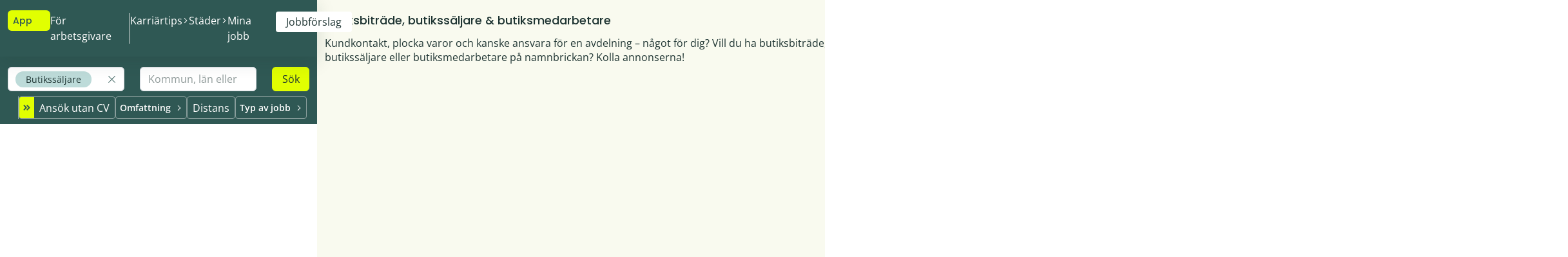

--- FILE ---
content_type: text/html; charset=utf-8
request_url: https://ledigajobb.se/pr/butikss%C3%A4ljare-medarbetare
body_size: 20227
content:
<!DOCTYPE html>
<html lang="sv">
<head>
  <base href="">
  <meta charset="UTF-8">
  <meta name="viewport" content="width=device-width, initial-scale=1.0, minimum-scale=1.0, maximum-scale=1.0, user-scalable=no">

  
<link rel="manifest" href="/manifest.json">



  

  <title>2 613 lediga butiksjobb | Butiksbiträde, butiksmedarbetare m.fl.</title>
  <link rel="apple-touch-icon" sizes="180x180" href="/favicons/apple-touch-icon.png">
<link rel="icon" type="image/png" sizes="32x32" href="/favicons/favicon-32x32.png">
<link rel="icon" type="image/png" sizes="16x16" href="/favicons/favicon-16x16.png">
<link rel="mask-icon" href="/favicons/safari-pinned-tab.svg" color="#5bbad5">
<link rel="shortcut icon" href="/favicons/favicon.ico?v=SxtqPmcI19BT7l_S96YWZc6Pbcc3Ruv4M-bn59EQZi0">
<meta name="msapplication-TileColor" content="#da532c">
<meta name="msapplication-config" content="/favicons/browserconfig.xml">
<meta name="theme-color" content="#ffffff">


  <link rel="preconnect" href="https://fonts.googleapis.com">
  <link rel="preconnect" href="https://fonts.gstatic.com" crossorigin>
  <link href="https://fonts.googleapis.com/css2?family=Open+Sans:wght@400;600&family=Poppins:wght@500&display=swap" rel="stylesheet">
  <script src="https://code.iconify.design/1/1.0.6/iconify.min.js"></script>
  <link rel="stylesheet" href="https://cdn.jsdelivr.net/npm/@fancyapps/ui@5.0/dist/fancybox/fancybox.css" />
  <link rel="stylesheet" href="https://cdn.jsdelivr.net/npm/@fancyapps/ui@5.0/dist/carousel/carousel.css" />
  <script async src="/js/es-module-shims.js"></script>

  
  <link href="/css/bootstrap.css?v=huaDuS8ebgCpPjfaO_s6n4l-AIuNsnEyt7heZq5Gb14" rel="stylesheet">

  


  
  <script type="text/javascript">
      var _sid = '2038';
      (function () {
          var se = document.createElement('script'); se.type = 'text/javascript'; se.async = true;
          se.src = ('https:' == document.location.protocol ? 'https://' : 'http://') + 'files.imbox.io/app/dist/initWidget.js';
          var s = document.getElementsByTagName('script')[0]; s.parentNode.insertBefore(se, s);
      })();
  </script>
  

  
  <script type="text/javascript">
    (function(c,l,a,r,i,t,y){
        c[a]=c[a]||function(){(c[a].q=c[a].q||[]).push(arguments)};
        t=l.createElement(r);t.async=1;t.src="https://www.clarity.ms/tag/"+i;
        y=l.getElementsByTagName(r)[0];y.parentNode.insertBefore(t,y);
    })(window, document, "clarity", "script", "kyz99y5g2t");
</script>
  

<script async src="https://www.googletagmanager.com/gtag/js?id=G-LZ4D3BE1E6"></script>
<script>
    window.dataLayer = window.dataLayer || [];
    function gtag() { dataLayer.push(arguments); }
    gtag('js', new Date());

    if (document.referrer.startsWith('android-app://')) {
      gtag('config', 'G-LZ4D3BE1E6', { pwa: true });
    }
    else if (window.matchMedia('(display-mode: standalone)').matches) {
      gtag('config', 'G-LZ4D3BE1E6', { pwa: true });
    }
    else if (window.matchMedia('(display-mode: minimal-ui)').matches) {
      gtag('config', 'G-LZ4D3BE1E6', { pwa: true });
    }
    else if (window.matchMedia('(display-mode: fullscreen)').matches) {
      gtag('config', 'G-LZ4D3BE1E6', { pwa: true });
    }
    else {
      gtag('config', 'G-LZ4D3BE1E6', { pwa: false });
    }

</script>



    
<script type="text/javascript">
_linkedin_partner_id = "5663817";
window._linkedin_data_partner_ids = window._linkedin_data_partner_ids || [];
window._linkedin_data_partner_ids.push(_linkedin_partner_id);
</script><script type="text/javascript">
(function(l) {
if (!l){window.lintrk = function(a,b){window.lintrk.q.push([a,b])};
window.lintrk.q=[]}
var s = document.getElementsByTagName("script")[0];
var b = document.createElement("script");
b.type = "text/javascript";b.async = true;
b.src = "https://snap.licdn.com/li.lms-analytics/insight.min.js";
s.parentNode.insertBefore(b, s);})(window.lintrk);
</script>



<script>
    !function (f, b, e, v, n, t, s) {
        if (f.fbq) return; n = f.fbq = function () {
            n.callMethod ?
                n.callMethod.apply(n, arguments) : n.queue.push(arguments)
        };
        if (!f._fbq) f._fbq = n; n.push = n; n.loaded = !0; n.version = '2.0';
        n.queue = []; t = b.createElement(e); t.async = !0;
        t.src = v; s = b.getElementsByTagName(e)[0];
        s.parentNode.insertBefore(t, s)
    }(window, document, 'script',
        'https://connect.facebook.net/en_US/fbevents.js');
    fbq('init', '832826527253003');
    fbq('track', 'PageView');
</script>




  

  
  
  <link rel="stylesheet" href="/js/lj/assets/main-0367b384.css?v=A2ezhM7JsEyUYDSKE7JdAVmSYSMHrpXVtjHUZwcjvGc" />
  
  <link rel="stylesheet" href="/js/authentication-js/main-9b5d82c7.css?v=m12Cx1ZUUyy9WWFZi14670LT-DHlKnAWOQMANZYre1c" />
  
  <link rel="stylesheet" href="/js/frankly/main-8c2aa148.css?v=jCqhSHVeYwGtdqTbJZMb7sW_JuxYCLId_RXtqBv3nqU" />
  
  

  

  

  
  <script type="importmap">
    {
      "imports": {
        "@repo/ledigajobb-authentication-js": "/js/authentication-js/main-e2343557.js?v=mbttVr7SwZgmzpaGxRCa2tJ-j3YKGpTTxQ5SEg4Ci5o",
        "@repo/tags-search-input": "/js/tags-search-input/main-b36399c4.js?v=jBgfSEpM6bXfx1imtshL8kpgF6qoTR3irTkKPSXLnp0"
      }
    }
  </script>
  

  
    <link rel="modulepreload"  href="/js/lj/assets/main-086b3c16.js?v=xUW085wq8ny_kdl6Gcn5zLpAWNPv-25-gKGCrwu6Nms" />
  
    <link rel="modulepreload"  href="/js/authentication-js/main-e2343557.js?v=mbttVr7SwZgmzpaGxRCa2tJ-j3YKGpTTxQ5SEg4Ci5o" />
  
    <link rel="modulepreload"  href="/js/tags-search-input/main-b36399c4.js?v=jBgfSEpM6bXfx1imtshL8kpgF6qoTR3irTkKPSXLnp0" />
  
    <link rel="modulepreload"  href="/js/frankly/main-2ff98f02.js?v=_7tUbJ5_jJ23Gwm-01HADZd2NP2xuXwfOFe3vfS1svw" />
  
  

  







  


<meta name="title" content="2 613 lediga butiksjobb | Butiksbiträde, butiksmedarbetare m.fl.">


<meta property="og:type" content="website">
<meta property="og:url" content="https://ledigajobb.se/pr/butikss%C3%A4ljare-medarbetare">
<meta property="og:title" content="2 613 lediga butiksjobb | Butiksbiträde, butiksmedarbetare m.fl.">
<meta property="og:image" content="/img/LJ-OA.png?v=zGXeFWESW95oP4zqW1iVp8I9_gFvKU9ZqMqMZPS6hpw">



	<meta property="twitter:description" content="Trivs du med att jobba på affär? Oavsett om du kallar dig butiksbiträde, butikssäljare eller butiksmedarbetare eller du lediga jobb för dig här. ✓Ansök enkelt">
	<meta name="description" content="Trivs du med att jobba på affär? Oavsett om du kallar dig butiksbiträde, butikssäljare eller butiksmedarbetare eller du lediga jobb för dig här. ✓Ansök enkelt">
	<meta property="og:description" content="Trivs du med att jobba på affär? Oavsett om du kallar dig butiksbiträde, butikssäljare eller butiksmedarbetare eller du lediga jobb för dig här. ✓Ansök enkelt">



<meta property="twitter:card" content="summary_large_image">
<meta name="twitter:site" content="@Ledigajobb_se">
<meta property="twitter:url" content="https://ledigajobb.se/pr/butikss%C3%A4ljare-medarbetare">
<meta property="twitter:title" content="2 613 lediga butiksjobb | Butiksbiträde, butiksmedarbetare m.fl.">
<meta property="twitter:image" content="/img/LJ-OA.png?v=zGXeFWESW95oP4zqW1iVp8I9_gFvKU9ZqMqMZPS6hpw">


<meta name="apple-itunes-app" content="app-id=6756433739" />


	<meta name="author" content="ledigajobb.se">



	
	<link rel="canonical" href="https://ledigajobb.se/pr/butikss%C3%A4ljare-medarbetare">
	



	

	<meta name="robots" content="index">







</head>

<body class="min-vh-100 d-flex flex-column">
  <div class="sticky-top" id="page-header">
  

  <nav id="header-nav" class="navbar navbar-expand-lg navbar-dark bg-mid-dark-green py-3 py-md-4" aria-label="Offcanvas navbar large">
    <div class="container flex-nowrap align-items-start gap-1">
      <div class="d-flex align-items-center header-nav__logo-container">
        <a class="header-nav__logo d-flex p-0 m-0 text-decoration-none flex-wrap h-2-f" href="/">
          
          <img class="mw-100 mh-100" src="/img/logo.svg" alt="Lediga Job">
          
        </a>

        
      </div>

      
        
        <a class="text-decoration-none text-body d-none d-md-inline-flex d-lg-none ms-auto me-6 align-items-center rounded-1 gap-3 py-2 px-4  recommendation-job-btn" href="#login/mina-jobb?tab=jobbforslag">
          <span class="indicator">
            <i class="iconify" data-icon="mdi:briefcase"></i>
          </span>
          <span>Jobbförslag</span>
        </a>
      

      <div class="d-flex align-items-center gap-4">
        
          
            <a href="https://apps.apple.com/se/app/ledigajobb-se/id6756433739?referrer=website" target="_blank" class="header-app-link ">
              <span class="header-app-link-text">App</span>
              <i class="iconify header-app-link-icon" data-icon="tabler:external-link"></i>
            </a>
          
        
        <button class="navbar-toggler" type="button" data-bs-toggle="offcanvas" data-bs-target="#offcanvasNavbar2" aria-controls="offcanvasNavbar2" aria-label="Toggle navigation" onclick="Navbar.moveSidebarContent('top')">
          <span class="navbar-toggler-icon"></span>
        </button>
      </div>
      <div class="offcanvas offcanvas-end col-8 col-md-4" tabindex="-1" id="offcanvasNavbar2">
        <div id="sidebar-close" class="offcanvas-header justify-content-end">
          <button type="button" class="btn-close" data-bs-dismiss="offcanvas" aria-label="Close"></button>
        </div>
        <div id="sidebar-content" class="offcanvas-body">
          <ul class="navbar-nav" id="mainMenu">

            <li class="mt-8 d-lg-none"><h5 id="app-version">0.0.0</h5></li>

            

            
              <li class="nav-item">
                <a class="nav-link active" aria-current="page" href="https://ledigajobb.se/rekrytera/annonsera-jobb">För arbetsgivare</a>
              </li>
              <li class="divider"></li>
            

            
              
            

            
              
 <li class="nav-item">
    <div class="nav-link collapsed" data-bs-toggle="collapse" data-bs-target="#menu-1" aria-expanded="false" aria-controls="menu-1">
        <span class="nav-link-text">Karriärtips</span>
        <span class="dropdown-icon">
        <svg width="6" height="10" viewBox="0 0 6 10" fill="none" xmlns="http://www.w3.org/2000/svg">
        <path d="M1.33333 9.16927L0.59375 8.42969L4.02083 5.0026L0.59375 1.57552L1.33333 0.835937L5.5 5.0026L1.33333 9.16927Z" fill="currentColor"/>
        </svg>
    </span>
    </div>
    <ul class="dropdown collapse" data-bs-parent="#mainMenu" id="menu-1">
        
        <li class="nav-item">
            <div class="nav-link collapsed" data-bs-toggle="collapse" data-bs-target="#category1" aria-expanded="true" aria-controls="menu-1">
                
                <span class="nav-link-text">Guider</span>
                <span class="dropdown-icon">
                    <svg width="6" height="10" viewBox="0 0 6 10" fill="none" xmlns="http://www.w3.org/2000/svg">
                        <path d="M1.33333 9.16927L0.59375 8.42969L4.02083 5.0026L0.59375 1.57552L1.33333 0.835937L5.5 5.0026L1.33333 9.16927Z" fill="currentColor"/>
                    </svg>
                </span>
                
            </div>
            
            <ul class="dropdown collapse" data-bs-parent="#menu-1" id="category1">
                
                <li class="nav-item">
                    <a class="nav-link" href="/articles/ct/mallar" data-bs-toggle="" aria-expanded="false">
                        <span class="nav-link-text">Mallar</span>
                    </a>
                </li>
                
                <li class="nav-item">
                    <a class="nav-link" href="/articles/ct/soka-jobb" data-bs-toggle="" aria-expanded="false">
                        <span class="nav-link-text">Söka jobb</span>
                    </a>
                </li>
                
                <li class="nav-item">
                    <a class="nav-link" href="/articles/ct/pa-jobbet" data-bs-toggle="" aria-expanded="false">
                        <span class="nav-link-text">På jobbet</span>
                    </a>
                </li>
                
            </ul>
            
        </li>
        
        <li class="nav-item">
            <div class="nav-link collapsed" data-bs-toggle="collapse" data-bs-target="#category3" aria-expanded="true" aria-controls="menu-1">
                
                <span class="nav-link-text">Jobbfakta</span>
                <span class="dropdown-icon">
                    <svg width="6" height="10" viewBox="0 0 6 10" fill="none" xmlns="http://www.w3.org/2000/svg">
                        <path d="M1.33333 9.16927L0.59375 8.42969L4.02083 5.0026L0.59375 1.57552L1.33333 0.835937L5.5 5.0026L1.33333 9.16927Z" fill="currentColor"/>
                    </svg>
                </span>
                
            </div>
            
            <ul class="dropdown collapse" data-bs-parent="#menu-1" id="category3">
                
                <li class="nav-item">
                    <a class="nav-link" href="/articles/ct/anstallningsformer" data-bs-toggle="" aria-expanded="false">
                        <span class="nav-link-text">Anställningsformer</span>
                    </a>
                </li>
                
                <li class="nav-item">
                    <a class="nav-link" href="/articles/ct/sasongsarbete" data-bs-toggle="" aria-expanded="false">
                        <span class="nav-link-text">Säsongsarbete</span>
                    </a>
                </li>
                
                <li class="nav-item">
                    <a class="nav-link" href="/articles/ct/anstallning-och-uppsagning" data-bs-toggle="" aria-expanded="false">
                        <span class="nav-link-text">Anställning och uppsägning</span>
                    </a>
                </li>
                
            </ul>
            
        </li>
        
        <li class="nav-item">
            <div class="nav-link collapsed" data-bs-toggle="collapse" data-bs-target="#category2" aria-expanded="true" aria-controls="menu-1">
                
                <span class="nav-link-text">Karriärutveckling</span>
                <span class="dropdown-icon">
                    <svg width="6" height="10" viewBox="0 0 6 10" fill="none" xmlns="http://www.w3.org/2000/svg">
                        <path d="M1.33333 9.16927L0.59375 8.42969L4.02083 5.0026L0.59375 1.57552L1.33333 0.835937L5.5 5.0026L1.33333 9.16927Z" fill="currentColor"/>
                    </svg>
                </span>
                
            </div>
            
            <ul class="dropdown collapse" data-bs-parent="#menu-1" id="category2">
                
                <li class="nav-item">
                    <a class="nav-link" href="/articles/ct/karriarvagar" data-bs-toggle="" aria-expanded="false">
                        <span class="nav-link-text">Karriärvägar</span>
                    </a>
                </li>
                
                <li class="nav-item">
                    <a class="nav-link" href="/articles/ct/karriarinspiration" data-bs-toggle="" aria-expanded="false">
                        <span class="nav-link-text">Karriärinspiration</span>
                    </a>
                </li>
                
            </ul>
            
        </li>
        
        <li class="nav-item">
            <div class="nav-link collapsed" data-bs-toggle="collapse" data-bs-target="#category32" aria-expanded="true" aria-controls="menu-1">
                
                <span class="nav-link-text">Lön</span>
                <span class="dropdown-icon">
                    <svg width="6" height="10" viewBox="0 0 6 10" fill="none" xmlns="http://www.w3.org/2000/svg">
                        <path d="M1.33333 9.16927L0.59375 8.42969L4.02083 5.0026L0.59375 1.57552L1.33333 0.835937L5.5 5.0026L1.33333 9.16927Z" fill="currentColor"/>
                    </svg>
                </span>
                
            </div>
            
            <ul class="dropdown collapse" data-bs-parent="#menu-1" id="category32">
                
                <li class="nav-item">
                    <a class="nav-link" href="/articles/ct/fragor-om-lon" data-bs-toggle="" aria-expanded="false">
                        <span class="nav-link-text">Frågor om lön</span>
                    </a>
                </li>
                
                <li class="nav-item">
                    <a class="nav-link" href="/articles/ct/lonestatistik" data-bs-toggle="" aria-expanded="false">
                        <span class="nav-link-text">Lönestatistik</span>
                    </a>
                </li>
                
            </ul>
            
        </li>
        
    </ul>
</li>


            

            
            <li class="nav-item">
              <div class="nav-link collapsed" data-bs-toggle="collapse" data-bs-target="#dropdown-cities" aria-expanded="false" aria-controls="dropdown-cities">
                <span class="nav-link-text">Städer</span>
                <span class="dropdown-icon">
                  <svg width="6" height="10" viewBox="0 0 6 10" fill="none" xmlns="http://www.w3.org/2000/svg">
                    <path d="M1.33333 9.16927L0.59375 8.42969L4.02083 5.0026L0.59375 1.57552L1.33333 0.835937L5.5 5.0026L1.33333 9.16927Z" fill="currentColor"/>
                  </svg>
                </span>
              </div>
              <div id="dropdown-cities" class="dropdown collapse" data-bs-parent="#mainMenu">
                <div class="nav-item nav-input">
                  <input id="dropdown-cities-search" tabindex="0" class="form-control text-black-green" type="text" placeholder="Sök ort">
                </div>
                
                  <a class="nav-link dropdown-item-cities" role="presentation"  href="/lediga-jobb/stockholm">Stockholm</a>
                
                  <a class="nav-link dropdown-item-cities" role="presentation"  href="/lediga-jobb/göteborg">Göteborg</a>
                
                  <a class="nav-link dropdown-item-cities" role="presentation"  href="/lediga-jobb/malmö">Malmö</a>
                
                  <a class="nav-link dropdown-item-cities" role="presentation"  href="/lediga-jobb/linköping">Linköping</a>
                
                  <a class="nav-link dropdown-item-cities" role="presentation"  href="/lediga-jobb/uppsala">Uppsala</a>
                
              </div>
            </li>
            

            <li class="nav-item d-none d-lg-block">
              <a class="nav-link" href="#login/mina-jobb" >Mina jobb</a>
            </li>

            
              <li class="nav-item d-lg-none"><a class="nav-link" role="presentation" href="#login/pr/butikss%C3%A4ljare-medarbetare">Logga in</a></li>
            

            
              <li class="nav-item d-none d-lg-block" id="authentication-app" data-nav-links-json='[{"text": "Redigera profil", "url": "/profil"}]'></li>
            

            
              
              <li class="nav-item nav-btn border-hover-none">
                <a class="recommendation-job-btn text-decoration-none text-body d-inline-flex align-items-center rounded-1 gap-3 py-2 px-4 " href="#login/mina-jobb?tab=jobbforslag">
                  <span class="indicator">
                    <i class="iconify" data-icon="mdi:briefcase"></i>
                  </span>
                  <span>Jobbförslag</span>
                </a>
              </li>
            

            
          </ul>
        </div>
      </div>
    </div>
  </nav>
  
    
      






  <div id="search-container" class="search-container bg-mid-dark-green pt-4  " > 
    <div class="container search-box">
      <form class="form-container row bg-mid-dark-green tags-search-app" data-blocked="true" action="/sok" method="get" autocomplete="off" autocorrect="off" autocapitalize="none" spellcheck="false" >
        <script type="application/json" class="tags-search-app-config">{"Tags":[{"Id":"440a001e-d174-4109-8c9a-1deed76d3bdc","Count":1472,"Link":{"Text":"Säljare","Url":"/pr/saljare-jobb","NoFollow":false}},{"Id":"cb7a3f2e-8141-4954-a51b-751e538af598","Count":650,"Link":{"Text":"Försäljningsansvarig","Url":"/pr/forsaljningsansvarig-jobb","NoFollow":false}},{"Id":"15a9f286-c447-4bfc-a673-5ce266d9ac22","Count":525,"Link":{"Text":"B2C säljare","Url":"/pr/b2c-saljare-jobb","NoFollow":false}},{"Id":"726a084e-633d-456c-a877-23467924a3d0","Count":501,"Link":{"Text":"Butiksmedarbetare","Url":"/pr/butiksjobb","NoFollow":false}},{"Id":"2ca241a9-91b9-4955-8b68-647d348b558a","Count":447,"Link":{"Text":"Säljspecialist","Url":"/pr/saljspecialist-jobb","NoFollow":false}},{"Id":"394a65e5-ca0f-4029-93a1-ed39459629e3","Count":305,"Link":{"Text":"Visstidssäljare","Url":"/pr/visstidssaljare-jobb","NoFollow":false}},{"Id":"c7f00e7d-356c-446a-ba14-a6042b34ad78","Count":263,"Link":{"Text":"Butiksassistent","Url":"/pr/butiksassistent-jobb","NoFollow":false}},{"Id":"299d607b-e572-4c81-a66c-508daabf3f03","Count":236,"Link":{"Text":"Butikschef","Url":"/pr/butikschef-jobb","NoFollow":false}},{"Id":"95d61c81-cd1b-48c6-8e80-b3fdf5c53418","Count":230,"Link":{"Text":"Kassasäljare","Url":"/pr/kassasaljare-jobb","NoFollow":false}},{"Id":"75461ff8-5de4-4686-9af1-85be7710df8b","Count":198,"Link":{"Text":"Butikskonsulent","Url":"/pr/butikskonsulent-jobb","NoFollow":false}}],"Filters":[{"Id":"pt","Label":"Heltid","Count":58910,"Selected":false,"SelectedValue":"false"},{"Id":"pt","Label":"Deltid","Count":47154,"Selected":false,"SelectedValue":"true"},{"Id":"Form","Label":"Sök utan CV","Count":0,"Selected":false,"SelectedValue":null},{"Id":"cat","Label":"Distans","Count":17,"Selected":false,"SelectedValue":"WorkFromHome"}],"Count":2613,"Hash":"8433d20682ad0db473d5e86d23532d23","UserSuggestedTags":[],"UserSuggestedLocations":[],"UserRelatedTags":[{"Id":"95d61c81-cd1b-48c6-8e80-b3fdf5c53418","Label":"Kassasäljare","Url":"kassasaljare-jobb","Type":15,"Disabled":null},{"Id":"726a084e-633d-456c-a877-23467924a3d0","Label":"Butiksmedarbetare","Url":"butiksjobb","Type":15,"Disabled":null},{"Id":"75461ff8-5de4-4686-9af1-85be7710df8b","Label":"Butikskonsulent","Url":"butikskonsulent-jobb","Type":15,"Disabled":null},{"Id":"c7f00e7d-356c-446a-ba14-a6042b34ad78","Label":"Butiksassistent","Url":"butiksassistent-jobb","Type":15,"Disabled":null},{"Id":"13758672-e995-4d83-8ae4-2909a953c0a0","Label":"Helgsäljare","Url":"helgsaljare-jobb","Type":15,"Disabled":null}],"UserRelatedLocations":null,"SelectedTags":[{"Id":"ba0c4b8a-0713-4c36-9043-489a9dc1be8b","Label":"Butikssäljare","Url":"butikssäljare-medarbetare","Type":15,"Disabled":null}],"CategoryGroupsAdsCounts":[{"Name":"Konsult","Count":3},{"Name":"Student","Count":20},{"Name":"Franchise","Count":5},{"Name":"Vikarie","Count":111},{"Name":"Trainee","Count":9},{"Name":"Ferie","Count":0},{"Name":"Sommarjobb","Count":145},{"Name":"Extrajobb","Count":119},{"Name":"Praktik","Count":2}],"EmploymentTypeAdsCounts":[{"Name":"Indefinite","Count":38},{"Name":"Temporary","Count":1},{"Name":"Hourly","Count":0}]}</script>
        <div class="col-12">
          <div class="row input-container">
            <div class="col-12 col-md-5">
              <input class="form-control tags_input_input" type="search" placeholder="Sök jobbtitel, yrken eller företag" autocomplete="off" autocorrect="off" autocapitalize="none" spellcheck="false">
            </div>
            
            <div class="col-8 col-md-5">
              <input class="form-control tags_input_input" type="search" placeholder="Stad, län eller land" autocomplete="off" autocorrect="off" autocapitalize="none" spellcheck="false">
            </div>
            
            <div class="col-4 col-md-2">
              <button class="btn btn-yellow-green w-100" type="submit">Sök</button>
            </div>
          </div>
        </div>
      </form>
    </div>
  </div>




    
  
</div>

  
    <div class="pwa-install d-none row justify-content-end p-5 position-fixed w-100" style="z-index: 1200; right: 0;">
    <div class="col-12 col-lg-6 col-xxl-4 border shadow rounded p-4 bg-white">
        <div class="d-flex justify-content-between align-items-center mb-5">
            <div class="d-flex align-items-center text-gray-green-600">
                <img src="/images/icons/icon-bg-green-192x192.svg">
                <span class="ms-3 d-none d-lg-block">Installera <span class="text-gray-green-dark">Ledigajobb.se</span> för snabb åtkomst!</span>
                <span class="ms-3 d-block d-lg-none">Vill du snabbt hitta tillbaka till <span class="text-gray-green-dark">Ledigajobb.se?</span></span>
            </div>
            <button class="pwa-close-btn btn px-3"><i class="iconify mdi-2" data-icon="material-symbols:close-rounded"></i></button>
        </div>
        <div class="text-end">
            <a class="pwa-install-btn btn btn-mid-dark-green d-none d-lg-inline-flex align-items-center">
                <i class="iconify mdi-2 me-3" data-icon="grommet-icons:install-option"></i>
                Installera som app
            </a>
            <a class="pwa-install-btn btn btn-mid-dark-green d-inline-flex d-lg-none align-items-center">
                <i class="iconify mdi-2 me-3" data-icon="grommet-icons:install-option"></i>
                Lägg till på hemskärmen
            </a>
        </div>
    </div>
</div>

  

<div id="pwa-offline-internal" class="d-flex justify-content-center gap-4 bg-yellow-gray py-3" style="display: none !important;">
    <div>
        <svg width="20" height="20" viewBox="0 0 20 20" fill="none" xmlns="http://www.w3.org/2000/svg">
            <path d="M9.99996 14.9974H10.01M6.87496 12.4974C8.54163 10.8307 11.4583 10.8307 13.125 12.4974M15.4166 9.9974C15.3532 9.94123 15.2891 9.88595 15.2241 9.83156M4.58329 9.9974C6.71996 8.2174 9.27829 7.5774 11.6666 8.0799M1.66663 7.4974C4.55496 5.05823 7.70663 3.95823 10.8333 4.19573M18.3333 4.16406L13.3333 9.16406M18.3333 9.16406L13.3333 4.16406" stroke="#996700" stroke-width="1.25" stroke-linecap="round" stroke-linejoin="round"/>
        </svg>
        <span class="font-family-open-sans text-mid-black-green ms-3">Du är offline.</span>
    </div>
    <span class="text-mid-dark-green font-weight-500 font-family-poppins">Försök igen.</span>
</div>

  







  

  
    
  

  
  


<div id="alert-tags-container" class="bg-warm-gray tags-container">
  <div class="container">
    
      <div class="d-flex flex-column flex-sm-row g-0  justify-content-between">
        

        
          

          <div class="search-content-container mb-4 mb-md-5 mt-4">
            <div class="d-flex align-items-center justify-content-between mt-3 mt-md-0">
              <h3 class="font-size-18 ">
                Butiksbiträde, butikssäljare & butiksmedarbetare 
              </h3>
              
            </div>
            
                <p class="text-fade-bottom mb-0" onclick="this.classList.add('open')">Kundkontakt, plocka varor och kanske ansvara för en avdelning – något för dig? Vill du ha butiksbiträde, butikssäljare eller butiksmedarbetare på namnbrickan? Kolla annonserna!</p>
                <div class="arrow m-auto" onclick="this.previousElementSibling.classList.add('open')"></div>
            
          </div>
        

        
          <div class="col-12 col-sm-auto align-self-center d-flex flex-lg-row align-items-md-end align-items-lg-center ps-md-6 pt-4 pb-0 pb-md-4">
            
            
  


<button id="user-alert-search-page-button" class="btn btn-outline-black-green job-alert-toggle-button w-100"  data-alert='{"Id":null,"Link":{"Text":"Butikssäljare","Url":"/sok?t=ba0c4b8a-0713-4c36-9043-489a9dc1be8b","NoFollow":true},"Hash":"8433d20682ad0db473d5e86d23532d23","IsActive":false,"Locations":[],"Tags":[{"Id":"ba0c4b8a-0713-4c36-9043-489a9dc1be8b","Link":{"Text":"Butikssäljare","Url":"/pr/butikss%C3%A4ljare-medarbetare","NoFollow":false}}],"SearchBox":null,"NewJobCount":null}'
	onclick="UserAlertSearchPageButton.AddOrRemove()">
	<span>
    <i class="iconify mdi-1 me-2 flex-shrink-0" data-icon="material-symbols:notification-add-outline"></i>
	  <span id="user-alert-search-page-button-text" data-has-search="false"
		  data-has-search-text="Avsluta bevakning" data-has-not-search-text="Bevaka jobb">
		  Bevaka jobb
	  </span>
  </span>
</button>

          </div>
        
      </div>
    
    
  </div>
</div>






  
    <div class="container pt-4 pt-lg-5">
      
      
        
        
        
        
        

        
      

      

      
      
      

      
      
      

      
      
      

      

      

        
        
        

        





<div class="d-flex job-card position-relative flex-grow-1 " data-job-box>
  <div class="d-flex foldable w-100" id="job-result-c6cb02">
    <div class="d-flex position-relative w-100">
      <div class="border shadow rounded row g-0 bg-white overflow-hidden position-relative cursor-pointer d-block text-decoration-none w-100 mb-4 mb-lg-5">
        <div class="d-flex h-100" data-box-clickable>
          <div class="row g-0 position-relative w-100">
            <div class="pt-4">
              
                
                  <div class="company-logo border-top border-end  border-bottom rounded-end col-1 d-flex float-start ">
                    
  <div class="d-flex align-items-center flex-fill">
    
      <div class="picture m-2">
        <img class="img-fluid maxh-4-f" src="/company/logo?id=660d5988-91a0-4dcc-a1b2-415c331f9f9b&h=4bc62508779809e42ee9d6979ed7a6f8" alt="Bigacom Customer Management"/>
      </div>
    
  </div>



                  </div>
                
              
              <div class="row g-0">
                <div class="ps-4 col-11">
                  <div class="d-flex">
                    <div class="d-flex flex-column flex-fill">
                      <div class="d-flex pe-4 pe-md-0">
                        
                        <a class="h6 text-truncate-2 text-truncate-md-1 text-body text-decoration-none job-link" href="https://ledigajobb.se/jobb/c6cb02/karriär-i-spanien-säljare-till-solkusten"  data-job-box-title>Karriär i Spanien - Säljare till solkusten!</a>
                      </div>
                      <div class="d-flex flex-row align-items-center justify-content-start pe-3">
                        
                          
                          
                            <span class="d-none d-md-flex align-items-center text-decoration-none text-gray-700 maxw-md-18-f maxw-lg-27-f maxw-xl-40-f search-link"  data-box-none-clickable>
                             <span class="text-truncate-1 maxw-md-10-f">Bigacom Customer Management</span>
                             <span class="text-black-green-gray ms-3">Annons</span>
                            </span>
                            <span class="dot d-none d-md-block"></span>
                          
                        
                          
                          <span class="d-flex d-md-none maxw-lg-21-f align-items-center text-decoration-none text-gray-700" >
                           <span class="text-truncate-1 maxw-md-10-f" >Bigacom Customer Management</span>
                           <span class="text-black-green-gray ms-3">Annons</span>
                          </span>
                        
                        
                        
                          
                          
                          <a class="d-none d-md-flex align-items-center text-decoration-none text-gray-700 maxw-lg-12-f maxw-xl-15-f search-link item-animation"  href="/pr/butikss%C3%A4ljare-medarbetare/malm%C3%B6"  >
                            <span class="text-truncate-1 maxw-md-10-f">Malmö</span>
                            
                          </a>
                          
                          
                        
                      </div>
                    </div>
                  </div>
                </div>
              </div>
            </div>
            
            
            <div class="row g-0 d-md-none">
              <div class="d-flex align-items-center pt-3 pt-md-4 px-4">
              
                
                <a class=" d-flex align-items-center text-decoration-none text-gray-700 maxw-13-f"  href="https://ledigajobb.se/jobb/c6cb02/karriär-i-spanien-säljare-till-solkusten"  >
                  <span class="text-truncate-1">Malmö</span>
                  
                </a>
                
              </div>
            </div>
          
            <div class="row g-0 pt-3 pt-md-4 pb-4 align-items-end justify-content-between">
              
              <div class="overflow-hidden d-flex px-4 col-md-9 col-lg-10 px-md-0 col-8">
                <div class="d-flex justify-content-start align-items-center flex-wrap overflow-hidden maxh-2-f" data-job-box-tags>
                
                  
                    

                  
                
                  
                  

  
  
  
    
      
      

  <span class="text-decoration-none small text-body font-weight-600 d-inline-block text-truncate rounded-1 py-2 px-3 me-4  bg-gray-800-light search-link job-detail-link text-gray-700 my-1 ms-0 ms-md-4" data-box-none-clickable>
    <span>Säljare</span>
    
  </span>
  

      
        
        
      
    
      
      

  <span class="text-decoration-none small text-body font-weight-600 d-inline-block text-truncate rounded-1 py-2 px-3 me-4  bg-gray-800-light search-link job-detail-link text-gray-700 my-1 " data-box-none-clickable>
    <span>B2C säljare</span>
    
  </span>
  

      
    
      
      

  <span class="text-decoration-none small text-body font-weight-600 d-inline-block text-truncate rounded-1 py-2 px-3 me-4  bg-gray-800-light search-link job-detail-link text-gray-700 my-1 " data-box-none-clickable>
    <span>Mötesbokare</span>
    
  </span>
  

      
    
      
      

  <span class="text-decoration-none small text-body font-weight-600 d-inline-block text-truncate rounded-1 py-2 px-3 me-4  bg-gray-800-light search-link job-detail-link text-gray-700 my-1 " data-box-none-clickable>
    <span>B2B Innesäljare</span>
    
  </span>
  

      
    
      
      

  <span class="text-decoration-none small text-body font-weight-600 d-inline-block text-truncate rounded-1 py-2 px-3 me-4  bg-gray-800-light search-link job-detail-link text-gray-700 my-1 " data-box-none-clickable>
    <span>Telefonförsäljare</span>
    
  </span>
  

      
    
  


                </div>
              </div>

              
              <div class=" d-flex col-md-3 col-lg-2 justify-content-md-end align-items-end pe-4 col-4 justify-content-end">
              
                
                

              
                
<span class="d-inline-flex align-items-center ps-md-5 ps-lg-0" data-box-none-clickable>
    <small class="text-gray-700">
        
            16 jan
        
    </small>
</span>

              </div>
            </div>
          </div>
        </div>
        <a class="job-link" href="https://ledigajobb.se/jobb/c6cb02/karriär-i-spanien-säljare-till-solkusten" style="position: absolute;left: 0;top: 0;right: 0;bottom: 0; z-index:0" tabindex="-1"></a>
      </div>
      
    </div>
    <div class="position-absolute top-0 end-0 overflow-hidden" style="width: 10em; height:4em">
      <div class="position-absolute d-flex align-items-center pt-4 pe-4 top-0 end-0">
        <div class="posting-save-buttons">
<span class="bg-white w-2-f h-2-f p-3 d-flex justify-content-center align-items-center pointer posting-save-button" data-type="not-logged-in" data-id="c6cb02" >
  <i class="iconify mdi-1 text-white" data-icon="mdi-bookmark"></i>
</span>
</div>
      </div>
    </div>
  </div>
</div>


        
      

        
        
        

        





<div class="d-flex job-card position-relative flex-grow-1 " data-job-box>
  <div class="d-flex foldable w-100" id="job-result-c6cae7">
    <div class="d-flex position-relative w-100">
      <div class="border shadow rounded row g-0 bg-white overflow-hidden position-relative cursor-pointer d-block text-decoration-none w-100 mb-4 mb-lg-5">
        <div class="d-flex h-100" data-box-clickable>
          <div class="row g-0 position-relative w-100">
            <div class="pt-4">
              
                
                  <div class="company-logo border-top border-end  border-bottom rounded-end col-1 d-flex float-start ">
                    
  <div class="d-flex align-items-center flex-fill">
    
      <div class="picture m-2">
        <img class="img-fluid maxh-4-f" src="/company/logo?id=660d5988-91a0-4dcc-a1b2-415c331f9f9b&h=4bc62508779809e42ee9d6979ed7a6f8" alt="Bigacom Customer Management"/>
      </div>
    
  </div>



                  </div>
                
              
              <div class="row g-0">
                <div class="ps-4 col-11">
                  <div class="d-flex">
                    <div class="d-flex flex-column flex-fill">
                      <div class="d-flex pe-4 pe-md-0">
                        
                        <a class="h6 text-truncate-2 text-truncate-md-1 text-body text-decoration-none job-link" href="https://ledigajobb.se/jobb/c6cae7/karriär-i-spanien-säljare-till-solkusten"  data-job-box-title>Karriär i Spanien - Säljare till solkusten!</a>
                      </div>
                      <div class="d-flex flex-row align-items-center justify-content-start pe-3">
                        
                          
                          
                            <span class="d-none d-md-flex align-items-center text-decoration-none text-gray-700 maxw-md-18-f maxw-lg-27-f maxw-xl-40-f search-link"  data-box-none-clickable>
                             <span class="text-truncate-1 maxw-md-10-f">Bigacom Customer Management</span>
                             <span class="text-black-green-gray ms-3">Annons</span>
                            </span>
                            <span class="dot d-none d-md-block"></span>
                          
                        
                          
                          <span class="d-flex d-md-none maxw-lg-21-f align-items-center text-decoration-none text-gray-700" >
                           <span class="text-truncate-1 maxw-md-10-f" >Bigacom Customer Management</span>
                           <span class="text-black-green-gray ms-3">Annons</span>
                          </span>
                        
                        
                        
                          
                          
                          <a class="d-none d-md-flex align-items-center text-decoration-none text-gray-700 maxw-lg-12-f maxw-xl-15-f search-link item-animation"  href="/pr/butikss%C3%A4ljare-medarbetare/stockholm"  >
                            <span class="text-truncate-1 maxw-md-10-f">Stockholm</span>
                            
                          </a>
                          
                          
                        
                      </div>
                    </div>
                  </div>
                </div>
              </div>
            </div>
            
            
            <div class="row g-0 d-md-none">
              <div class="d-flex align-items-center pt-3 pt-md-4 px-4">
              
                
                <a class=" d-flex align-items-center text-decoration-none text-gray-700 maxw-13-f"  href="https://ledigajobb.se/jobb/c6cae7/karriär-i-spanien-säljare-till-solkusten"  >
                  <span class="text-truncate-1">Stockholm</span>
                  
                </a>
                
              </div>
            </div>
          
            <div class="row g-0 pt-3 pt-md-4 pb-4 align-items-end justify-content-between">
              
              <div class="overflow-hidden d-flex px-4 col-md-9 col-lg-10 px-md-0 col-8">
                <div class="d-flex justify-content-start align-items-center flex-wrap overflow-hidden maxh-2-f" data-job-box-tags>
                
                  
                    

                  
                
                  
                  

  
  
  
    
      
      

  <span class="text-decoration-none small text-body font-weight-600 d-inline-block text-truncate rounded-1 py-2 px-3 me-4  bg-gray-800-light search-link job-detail-link text-gray-700 my-1 ms-0 ms-md-4" data-box-none-clickable>
    <span>Säljare</span>
    
  </span>
  

      
        
        
      
    
      
      

  <span class="text-decoration-none small text-body font-weight-600 d-inline-block text-truncate rounded-1 py-2 px-3 me-4  bg-gray-800-light search-link job-detail-link text-gray-700 my-1 " data-box-none-clickable>
    <span>B2C säljare</span>
    
  </span>
  

      
    
      
      

  <span class="text-decoration-none small text-body font-weight-600 d-inline-block text-truncate rounded-1 py-2 px-3 me-4  bg-gray-800-light search-link job-detail-link text-gray-700 my-1 " data-box-none-clickable>
    <span>Mötesbokare</span>
    
  </span>
  

      
    
      
      

  <span class="text-decoration-none small text-body font-weight-600 d-inline-block text-truncate rounded-1 py-2 px-3 me-4  bg-gray-800-light search-link job-detail-link text-gray-700 my-1 " data-box-none-clickable>
    <span>B2B Innesäljare</span>
    
  </span>
  

      
    
      
      

  <span class="text-decoration-none small text-body font-weight-600 d-inline-block text-truncate rounded-1 py-2 px-3 me-4  bg-gray-800-light search-link job-detail-link text-gray-700 my-1 " data-box-none-clickable>
    <span>Telefonförsäljare</span>
    
  </span>
  

      
    
  


                </div>
              </div>

              
              <div class=" d-flex col-md-3 col-lg-2 justify-content-md-end align-items-end pe-4 col-4 justify-content-end">
              
                
                

              
                
<span class="d-inline-flex align-items-center ps-md-5 ps-lg-0" data-box-none-clickable>
    <small class="text-gray-700">
        
            16 jan
        
    </small>
</span>

              </div>
            </div>
          </div>
        </div>
        <a class="job-link" href="https://ledigajobb.se/jobb/c6cae7/karriär-i-spanien-säljare-till-solkusten" style="position: absolute;left: 0;top: 0;right: 0;bottom: 0; z-index:0" tabindex="-1"></a>
      </div>
      
    </div>
    <div class="position-absolute top-0 end-0 overflow-hidden" style="width: 10em; height:4em">
      <div class="position-absolute d-flex align-items-center pt-4 pe-4 top-0 end-0">
        <div class="posting-save-buttons">
<span class="bg-white w-2-f h-2-f p-3 d-flex justify-content-center align-items-center pointer posting-save-button" data-type="not-logged-in" data-id="c6cae7" >
  <i class="iconify mdi-1 text-white" data-icon="mdi-bookmark"></i>
</span>
</div>
      </div>
    </div>
  </div>
</div>


        
      

        
        
        

        





<div class="d-flex job-card position-relative flex-grow-1 " data-job-box>
  <div class="d-flex foldable w-100" id="job-result-c6a9d9">
    <div class="d-flex position-relative w-100">
      <div class="border shadow rounded row g-0 bg-white overflow-hidden position-relative cursor-pointer d-block text-decoration-none w-100 mb-4 mb-lg-5">
        <div class="d-flex h-100" data-box-clickable>
          <div class="row g-0 position-relative w-100">
            <div class="pt-4">
              
                
              
              <div class="row g-0">
                <div class="ps-4 col-11">
                  <div class="d-flex">
                    <div class="d-flex flex-column flex-fill">
                      <div class="d-flex pe-4 pe-md-0">
                        
                        <a class="h6 text-truncate-2 text-truncate-md-1 text-body text-decoration-none job-link" href="https://ledigajobb.se/jobb/c6a9d9/butiksmedarbetare-sommarjobb"  data-job-box-title>Butiksmedarbetare sommarjobb</a>
                      </div>
                      <div class="d-flex flex-row align-items-center justify-content-start pe-3">
                        
                          
                          
                            <span class="d-none d-md-flex align-items-center text-decoration-none text-gray-700 maxw-md-18-f maxw-lg-27-f maxw-xl-40-f search-link"  data-box-none-clickable>
                             <span class="text-truncate-1 maxw-md-10-f">Biltema Sweden AB</span>
                             
                            </span>
                            <span class="dot d-none d-md-block"></span>
                          
                        
                          
                          <span class="d-flex d-md-none maxw-lg-21-f align-items-center text-decoration-none text-gray-700" >
                           <span class="text-truncate-1 maxw-md-10-f" >Biltema Sweden AB</span>
                           
                          </span>
                        
                        
                        
                          
                          
                          <a class="d-none d-md-flex align-items-center text-decoration-none text-gray-700 maxw-lg-12-f maxw-xl-15-f search-link item-animation"  href="/pr/butikss%C3%A4ljare-medarbetare/trollh%C3%A4ttan"  >
                            <span class="text-truncate-1 maxw-md-10-f">Trollhättan</span>
                            
                          </a>
                          
                          
                            <span class="dot d-none d-md-block"></span>
                          
                            <div class="d-none d-md-flex text-decoration-none text-gray-700">
                              <div class="d-flex align-items-center" data-box-none-clickable>
                                <span class="" title="Deltid">Deltid</span>
                              </div>
                            </div>
                          
                        
                      </div>
                    </div>
                  </div>
                </div>
              </div>
            </div>
            
            
            <div class="row g-0 d-md-none">
              <div class="d-flex align-items-center pt-3 pt-md-4 px-4">
              
                
                <a class=" d-flex align-items-center text-decoration-none text-gray-700 maxw-13-f"  href="https://ledigajobb.se/jobb/c6a9d9/butiksmedarbetare-sommarjobb"  >
                  <span class="text-truncate-1">Trollhättan</span>
                  
                </a>
                
                <span class="dot"></span>
              
                <div class="d-flex text-decoration-none text-gray-700">
                  <div class="d-flex align-items-center" data-box-none-clickable>
                    <span class="" title="Deltid">Deltid</span>
                  </div>
                </div>
                
              </div>
            </div>
          
            <div class="row g-0 pt-3 pt-md-4 pb-4 align-items-end justify-content-between">
              
              <div class="overflow-hidden d-flex px-4 col-md-9 col-lg-10 px-md-0 col-8">
                <div class="d-flex justify-content-start align-items-center flex-wrap overflow-hidden maxh-2-f" data-job-box-tags>
                
                  
                    

                  
                
                  
                  

  
    <span class="text-decoration-none small text-mid-dark-green font-weight-600 d-inline-block text-truncate rounded-1 bg-green-light search-link py-2 px-3 me-4 my-1 ms-0 ms-md-4" data-mobile-clickable data-mobile-click-expanded>Sommarjobb</span>
    
    
  
  
  
    
      
      

  <span class="text-decoration-none small text-body font-weight-600 d-inline-block text-truncate rounded-1 py-2 px-3 me-4  bg-gray-800-light search-link job-detail-link text-gray-700 my-1 " data-box-none-clickable>
    <span>Butikssäljare</span>
    
  </span>
  

      
    
      
      

  <span class="text-decoration-none small text-body font-weight-600 d-inline-block text-truncate rounded-1 py-2 px-3 me-4  bg-gray-800-light search-link job-detail-link text-gray-700 my-1 " data-box-none-clickable>
    <span>Butiksmedarbetare</span>
    
  </span>
  

      
    
      
      

  <span class="text-decoration-none small text-body font-weight-600 d-inline-block text-truncate rounded-1 py-2 px-3 me-4  bg-gray-800-light search-link job-detail-link text-gray-700 my-1 " data-box-none-clickable>
    <span>Kundtjänstmedarbetare</span>
    
  </span>
  

      
    
  


                </div>
              </div>

              
              <div class=" d-flex col-md-3 col-lg-2 justify-content-md-end align-items-end pe-4 col-4 justify-content-end">
              
                
                

              
                
<span class="d-inline-flex align-items-center ps-md-5 ps-lg-0" data-box-none-clickable>
    <small class="text-gray-700">
        
            12 jan
        
    </small>
</span>

              </div>
            </div>
          </div>
        </div>
        <a class="job-link" href="https://ledigajobb.se/jobb/c6a9d9/butiksmedarbetare-sommarjobb" style="position: absolute;left: 0;top: 0;right: 0;bottom: 0; z-index:0" tabindex="-1"></a>
      </div>
      
    </div>
    <div class="position-absolute top-0 end-0 overflow-hidden" style="width: 10em; height:4em">
      <div class="position-absolute d-flex align-items-center pt-4 pe-4 top-0 end-0">
        <div class="posting-save-buttons">
<span class="bg-white w-2-f h-2-f p-3 d-flex justify-content-center align-items-center pointer posting-save-button" data-type="not-logged-in" data-id="c6a9d9" >
  <i class="iconify mdi-1 text-white" data-icon="mdi-bookmark"></i>
</span>
</div>
      </div>
    </div>
  </div>
</div>


        
      

        
        
        

        





<div class="d-flex job-card position-relative flex-grow-1 " data-job-box>
  <div class="d-flex foldable w-100" id="job-result-c0649e">
    <div class="d-flex position-relative w-100">
      <div class="border shadow rounded row g-0 bg-white overflow-hidden position-relative cursor-pointer d-block text-decoration-none w-100 mb-4 mb-lg-5">
        <div class="d-flex h-100" data-box-clickable>
          <div class="row g-0 position-relative w-100">
            <div class="pt-4">
              
                
                  <div class="company-logo border-top border-end  border-bottom rounded-end col-1 d-flex float-start ">
                    
  <div class="d-flex align-items-center flex-fill">
    
      <div class="picture m-2">
        <img class="img-fluid maxh-4-f" src="/company/logo?id=660d5988-91a0-4dcc-a1b2-415c331f9f9b&h=4bc62508779809e42ee9d6979ed7a6f8" alt="Bigacom Customer Management"/>
      </div>
    
  </div>



                  </div>
                
              
              <div class="row g-0">
                <div class="ps-4 col-11">
                  <div class="d-flex">
                    <div class="d-flex flex-column flex-fill">
                      <div class="d-flex pe-4 pe-md-0">
                        
                        <a class="h6 text-truncate-2 text-truncate-md-1 text-body text-decoration-none job-link" href="https://ledigajobb.se/jobb/c0649e/karriär-i-spanien-säljare-till-solkusten"  data-job-box-title>Karriär i Spanien - Säljare till solkusten!</a>
                      </div>
                      <div class="d-flex flex-row align-items-center justify-content-start pe-3">
                        
                          
                          
                            <span class="d-none d-md-flex align-items-center text-decoration-none text-gray-700 maxw-md-18-f maxw-lg-27-f maxw-xl-40-f search-link"  data-box-none-clickable>
                             <span class="text-truncate-1 maxw-md-10-f">Bigacom Customer Management</span>
                             <span class="text-black-green-gray ms-3">Annons</span>
                            </span>
                            <span class="dot d-none d-md-block"></span>
                          
                        
                          
                          <span class="d-flex d-md-none maxw-lg-21-f align-items-center text-decoration-none text-gray-700" >
                           <span class="text-truncate-1 maxw-md-10-f" >Bigacom Customer Management</span>
                           <span class="text-black-green-gray ms-3">Annons</span>
                          </span>
                        
                        
                        
                          
                          
                          <a class="d-none d-md-flex align-items-center text-decoration-none text-gray-700 maxw-lg-12-f maxw-xl-15-f search-link item-animation"  href="/pr/butikss%C3%A4ljare-medarbetare/g%C3%B6teborg"  >
                            <span class="text-truncate-1 maxw-md-10-f">Göteborg</span>
                            
                          </a>
                          
                          
                        
                      </div>
                    </div>
                  </div>
                </div>
              </div>
            </div>
            
            
            <div class="row g-0 d-md-none">
              <div class="d-flex align-items-center pt-3 pt-md-4 px-4">
              
                
                <a class=" d-flex align-items-center text-decoration-none text-gray-700 maxw-13-f"  href="https://ledigajobb.se/jobb/c0649e/karriär-i-spanien-säljare-till-solkusten"  >
                  <span class="text-truncate-1">Göteborg</span>
                  
                </a>
                
              </div>
            </div>
          
            <div class="row g-0 pt-3 pt-md-4 pb-4 align-items-end justify-content-between">
              
              <div class="overflow-hidden d-flex px-4 col-md-9 col-lg-10 px-md-0 col-8">
                <div class="d-flex justify-content-start align-items-center flex-wrap overflow-hidden maxh-2-f" data-job-box-tags>
                
                  
                    

                  
                
                  
                  

  
  
  
    
      
      

  <span class="text-decoration-none small text-body font-weight-600 d-inline-block text-truncate rounded-1 py-2 px-3 me-4  bg-gray-800-light search-link job-detail-link text-gray-700 my-1 ms-0 ms-md-4" data-box-none-clickable>
    <span>Säljare</span>
    
  </span>
  

      
        
        
      
    
      
      

  <span class="text-decoration-none small text-body font-weight-600 d-inline-block text-truncate rounded-1 py-2 px-3 me-4  bg-gray-800-light search-link job-detail-link text-gray-700 my-1 " data-box-none-clickable>
    <span>B2C säljare</span>
    
  </span>
  

      
    
      
      

  <span class="text-decoration-none small text-body font-weight-600 d-inline-block text-truncate rounded-1 py-2 px-3 me-4  bg-gray-800-light search-link job-detail-link text-gray-700 my-1 " data-box-none-clickable>
    <span>B2B Säljare</span>
    
  </span>
  

      
    
      
      

  <span class="text-decoration-none small text-body font-weight-600 d-inline-block text-truncate rounded-1 py-2 px-3 me-4  bg-gray-800-light search-link job-detail-link text-gray-700 my-1 " data-box-none-clickable>
    <span>Mötesbokare</span>
    
  </span>
  

      
    
      
      

  <span class="text-decoration-none small text-body font-weight-600 d-inline-block text-truncate rounded-1 py-2 px-3 me-4  bg-gray-800-light search-link job-detail-link text-gray-700 my-1 " data-box-none-clickable>
    <span>Telefonförsäljare</span>
    
  </span>
  

      
    
  


                </div>
              </div>

              
              <div class=" d-flex col-md-3 col-lg-2 justify-content-md-end align-items-end pe-4 col-4 justify-content-end">
              
                
                

              
                
<span class="d-inline-flex align-items-center ps-md-5 ps-lg-0" data-box-none-clickable>
    <small class="text-gray-700">
        
            16 jan
        
    </small>
</span>

              </div>
            </div>
          </div>
        </div>
        <a class="job-link" href="https://ledigajobb.se/jobb/c0649e/karriär-i-spanien-säljare-till-solkusten" style="position: absolute;left: 0;top: 0;right: 0;bottom: 0; z-index:0" tabindex="-1"></a>
      </div>
      
    </div>
    <div class="position-absolute top-0 end-0 overflow-hidden" style="width: 10em; height:4em">
      <div class="position-absolute d-flex align-items-center pt-4 pe-4 top-0 end-0">
        <div class="posting-save-buttons">
<span class="bg-white w-2-f h-2-f p-3 d-flex justify-content-center align-items-center pointer posting-save-button" data-type="not-logged-in" data-id="c0649e" >
  <i class="iconify mdi-1 text-white" data-icon="mdi-bookmark"></i>
</span>
</div>
      </div>
    </div>
  </div>
</div>


        
      

        
        
        

        





<div class="d-flex job-card position-relative flex-grow-1 " data-job-box>
  <div class="d-flex foldable w-100" id="job-result-c6e0cd">
    <div class="d-flex position-relative w-100">
      <div class="border shadow rounded row g-0 bg-white overflow-hidden position-relative cursor-pointer d-block text-decoration-none w-100 mb-4 mb-lg-5">
        <div class="d-flex h-100" data-box-clickable>
          <div class="row g-0 position-relative w-100">
            <div class="pt-4">
              
                
              
              <div class="row g-0">
                <div class="ps-4 col-11">
                  <div class="d-flex">
                    <div class="d-flex flex-column flex-fill">
                      <div class="d-flex pe-4 pe-md-0">
                        
                        <a class="h6 text-truncate-2 text-truncate-md-1 text-body text-decoration-none job-link" href="https://ledigajobb.se/jobb/c6e0cd/vi-växer-och-söker-butiksmedarbetare-till-vår-nya-butik-i-västerås"  data-job-box-title>Vi växer och söker butiksmedarbetare till vår nya butik i Västerås!</a>
                      </div>
                      <div class="d-flex flex-row align-items-center justify-content-start pe-3">
                        
                          
                          
                            <span class="d-none d-md-flex align-items-center text-decoration-none text-gray-700 maxw-md-18-f maxw-lg-27-f maxw-xl-40-f search-link"  data-box-none-clickable>
                             <span class="text-truncate-1 maxw-md-10-f">Huvudkontor Sportshopen</span>
                             
                            </span>
                            <span class="dot d-none d-md-block"></span>
                          
                        
                          
                          <span class="d-flex d-md-none maxw-lg-21-f align-items-center text-decoration-none text-gray-700" >
                           <span class="text-truncate-1 maxw-md-10-f" >Huvudkontor Sportshopen</span>
                           
                          </span>
                        
                        
                        
                          
                          
                          <a class="d-none d-md-flex align-items-center text-decoration-none text-gray-700 maxw-lg-12-f maxw-xl-15-f search-link item-animation"  href="/pr/butikss%C3%A4ljare-medarbetare/v%C3%A4ster%C3%A5s"  >
                            <span class="text-truncate-1 maxw-md-10-f">Västerås</span>
                            
                          </a>
                          
                          
                            <span class="dot d-none d-md-block"></span>
                          
                            <div class="d-none d-md-flex text-decoration-none text-gray-700">
                              <div class="d-flex align-items-center" data-box-none-clickable>
                                <span class="" title="Deltid">Deltid</span>
                              </div>
                            </div>
                          
                        
                      </div>
                    </div>
                  </div>
                </div>
              </div>
            </div>
            
            
            <div class="row g-0 d-md-none">
              <div class="d-flex align-items-center pt-3 pt-md-4 px-4">
              
                
                <a class=" d-flex align-items-center text-decoration-none text-gray-700 maxw-13-f"  href="https://ledigajobb.se/jobb/c6e0cd/vi-växer-och-söker-butiksmedarbetare-till-vår-nya-butik-i-västerås"  >
                  <span class="text-truncate-1">Västerås</span>
                  
                </a>
                
                <span class="dot"></span>
              
                <div class="d-flex text-decoration-none text-gray-700">
                  <div class="d-flex align-items-center" data-box-none-clickable>
                    <span class="" title="Deltid">Deltid</span>
                  </div>
                </div>
                
              </div>
            </div>
          
            <div class="row g-0 pt-3 pt-md-4 pb-4 align-items-end justify-content-between">
              
              <div class="overflow-hidden d-flex px-4 col-md-9 col-lg-10 px-md-0 col-8">
                <div class="d-flex justify-content-start align-items-center flex-wrap overflow-hidden maxh-2-f" data-job-box-tags>
                
                  
                    

                  
                
                  
                  

  
  
  
    
      
      

  <span class="text-decoration-none small text-body font-weight-600 d-inline-block text-truncate rounded-1 py-2 px-3 me-4  bg-gray-800-light search-link job-detail-link text-gray-700 my-1 ms-0 ms-md-4" data-box-none-clickable>
    <span>Sälj</span>
    
  </span>
  

      
        
        
      
    
      
      

  <span class="text-decoration-none small text-body font-weight-600 d-inline-block text-truncate rounded-1 py-2 px-3 me-4  bg-gray-800-light search-link job-detail-link text-gray-700 my-1 " data-box-none-clickable>
    <span>Butikssäljare</span>
    
  </span>
  

      
    
      
      

  <span class="text-decoration-none small text-body font-weight-600 d-inline-block text-truncate rounded-1 py-2 px-3 me-4  bg-gray-800-light search-link job-detail-link text-gray-700 my-1 " data-box-none-clickable>
    <span>Butiksmedarbetare</span>
    
  </span>
  

      
    
      
      

  <span class="text-decoration-none small text-body font-weight-600 d-inline-block text-truncate rounded-1 py-2 px-3 me-4  bg-gray-800-light search-link job-detail-link text-gray-700 my-1 " data-box-none-clickable>
    <span>Kundtjänstmedarbetare</span>
    
  </span>
  

      
    
  


                </div>
              </div>

              
              <div class=" d-flex col-md-3 col-lg-2 justify-content-md-end align-items-end pe-4 col-4 justify-content-end">
              
                
                

              
                
<span class="d-inline-flex align-items-center ps-md-5 ps-lg-0" data-box-none-clickable>
    <small class="text-gray-700">
        
            Idag
        
    </small>
</span>

              </div>
            </div>
          </div>
        </div>
        <a class="job-link" href="https://ledigajobb.se/jobb/c6e0cd/vi-växer-och-söker-butiksmedarbetare-till-vår-nya-butik-i-västerås" style="position: absolute;left: 0;top: 0;right: 0;bottom: 0; z-index:0" tabindex="-1"></a>
      </div>
      
    </div>
    <div class="position-absolute top-0 end-0 overflow-hidden" style="width: 10em; height:4em">
      <div class="position-absolute d-flex align-items-center pt-4 pe-4 top-0 end-0">
        <div class="posting-save-buttons">
<span class="bg-white w-2-f h-2-f p-3 d-flex justify-content-center align-items-center pointer posting-save-button" data-type="not-logged-in" data-id="c6e0cd" >
  <i class="iconify mdi-1 text-white" data-icon="mdi-bookmark"></i>
</span>
</div>
      </div>
    </div>
  </div>
</div>


        
      

        
        
        

        





<div class="d-flex job-card position-relative flex-grow-1 " data-job-box>
  <div class="d-flex foldable w-100" id="job-result-be83c6">
    <div class="d-flex position-relative w-100">
      <div class="border shadow rounded row g-0 bg-white overflow-hidden position-relative cursor-pointer d-block text-decoration-none w-100 mb-4 mb-lg-5">
        <div class="d-flex h-100" data-box-clickable>
          <div class="row g-0 position-relative w-100">
            <div class="pt-4">
              
                
                  <div class="company-logo border-top border-end  border-bottom rounded-end col-1 d-flex float-start ">
                    
  <div class="d-flex align-items-center flex-fill">
    
      <div class="picture m-2">
        <img class="img-fluid maxh-4-f" src="/company/logo?id=ccf0eb08-7aa0-42f1-a1aa-0c0d17856b49&h=9ef9f39546e9813dd28193f095c9c99c" alt="Face2face AB"/>
      </div>
    
  </div>



                  </div>
                
              
              <div class="row g-0">
                <div class="ps-4 col-11">
                  <div class="d-flex">
                    <div class="d-flex flex-column flex-fill">
                      <div class="d-flex pe-4 pe-md-0">
                        
                        <a class="h6 text-truncate-2 text-truncate-md-1 text-body text-decoration-none job-link" href="https://ledigajobb.se/jobb/be83c6/säljare-till-rolig-arbetsplats"  data-job-box-title>Säljare till rolig arbetsplats</a>
                      </div>
                      <div class="d-flex flex-row align-items-center justify-content-start pe-3">
                        
                          
                          
                            <span class="d-none d-md-flex align-items-center text-decoration-none text-gray-700 maxw-md-18-f maxw-lg-27-f maxw-xl-40-f search-link"  data-box-none-clickable>
                             <span class="text-truncate-1 maxw-md-10-f">Face2face AB</span>
                             <span class="text-black-green-gray ms-3">Annons</span>
                            </span>
                            <span class="dot d-none d-md-block"></span>
                          
                        
                          
                          <span class="d-flex d-md-none maxw-lg-21-f align-items-center text-decoration-none text-gray-700" >
                           <span class="text-truncate-1 maxw-md-10-f" >Face2face AB</span>
                           <span class="text-black-green-gray ms-3">Annons</span>
                          </span>
                        
                        
                        
                          
                          
                          <a class="d-none d-md-flex align-items-center text-decoration-none text-gray-700 maxw-lg-12-f maxw-xl-15-f search-link item-animation"  href="/pr/butikss%C3%A4ljare-medarbetare/malm%C3%B6"  >
                            <span class="text-truncate-1 maxw-md-10-f">Malmö</span>
                            
                          </a>
                          
                          
                        
                      </div>
                    </div>
                  </div>
                </div>
              </div>
            </div>
            
            
            <div class="row g-0 d-md-none">
              <div class="d-flex align-items-center pt-3 pt-md-4 px-4">
              
                
                <a class=" d-flex align-items-center text-decoration-none text-gray-700 maxw-13-f"  href="https://ledigajobb.se/jobb/be83c6/säljare-till-rolig-arbetsplats"  >
                  <span class="text-truncate-1">Malmö</span>
                  
                </a>
                
              </div>
            </div>
          
            <div class="row g-0 pt-3 pt-md-4 pb-4 align-items-end justify-content-between">
              
              <div class="overflow-hidden d-flex px-4 col-md-9 col-lg-10 px-md-0 col-8">
                <div class="d-flex justify-content-start align-items-center flex-wrap overflow-hidden maxh-2-f" data-job-box-tags>
                
                  
                    

                  
                
                  
                  

  
  
  
    
      
      

  <span class="text-decoration-none small text-body font-weight-600 d-inline-block text-truncate rounded-1 py-2 px-3 me-4  bg-gray-800-light search-link job-detail-link text-gray-700 my-1 ms-0 ms-md-4" data-box-none-clickable>
    <span>Säljare</span>
    
  </span>
  

      
        
        
      
    
      
      

  <span class="text-decoration-none small text-body font-weight-600 d-inline-block text-truncate rounded-1 py-2 px-3 me-4  bg-gray-800-light search-link job-detail-link text-gray-700 my-1 " data-box-none-clickable>
    <span>Utesäljare</span>
    
  </span>
  

      
    
      
      

  <span class="text-decoration-none small text-body font-weight-600 d-inline-block text-truncate rounded-1 py-2 px-3 me-4  bg-gray-800-light search-link job-detail-link text-gray-700 my-1 " data-box-none-clickable>
    <span>Fältsäljare</span>
    
  </span>
  

      
    
      
      

  <span class="text-decoration-none small text-body font-weight-600 d-inline-block text-truncate rounded-1 py-2 px-3 me-4  bg-gray-800-light search-link job-detail-link text-gray-700 my-1 " data-box-none-clickable>
    <span>B2C säljare</span>
    
  </span>
  

      
    
      
      

  <span class="text-decoration-none small text-body font-weight-600 d-inline-block text-truncate rounded-1 py-2 px-3 me-4  bg-gray-800-light search-link job-detail-link text-gray-700 my-1 " data-box-none-clickable>
    <span>Eventsäljare</span>
    
  </span>
  

      
    
      
      

  <span class="text-decoration-none small text-body font-weight-600 d-inline-block text-truncate rounded-1 py-2 px-3 me-4  bg-gray-800-light search-link job-detail-link text-gray-700 my-1 " data-box-none-clickable>
    <span>Marknadsförare</span>
    
  </span>
  

      
    
  


                </div>
              </div>

              
              <div class=" d-flex col-md-3 col-lg-2 justify-content-md-end align-items-end pe-4 col-4 justify-content-end">
              
                
                

              
                
<span class="d-inline-flex align-items-center ps-md-5 ps-lg-0" data-box-none-clickable>
    <small class="text-gray-700">
        
            12 jan
        
    </small>
</span>

              </div>
            </div>
          </div>
        </div>
        <a class="job-link" href="https://ledigajobb.se/jobb/be83c6/säljare-till-rolig-arbetsplats" style="position: absolute;left: 0;top: 0;right: 0;bottom: 0; z-index:0" tabindex="-1"></a>
      </div>
      
    </div>
    <div class="position-absolute top-0 end-0 overflow-hidden" style="width: 10em; height:4em">
      <div class="position-absolute d-flex align-items-center pt-4 pe-4 top-0 end-0">
        <div class="posting-save-buttons">
<span class="bg-white w-2-f h-2-f p-3 d-flex justify-content-center align-items-center pointer posting-save-button" data-type="not-logged-in" data-id="be83c6" >
  <i class="iconify mdi-1 text-white" data-icon="mdi-bookmark"></i>
</span>
</div>
      </div>
    </div>
  </div>
</div>


        
      

        
        
        

        





<div class="d-flex job-card position-relative flex-grow-1 " data-job-box>
  <div class="d-flex foldable w-100" id="job-result-c6e10a">
    <div class="d-flex position-relative w-100">
      <div class="border shadow rounded row g-0 bg-white overflow-hidden position-relative cursor-pointer d-block text-decoration-none w-100 mb-4 mb-lg-5">
        <div class="d-flex h-100" data-box-clickable>
          <div class="row g-0 position-relative w-100">
            <div class="pt-4">
              
                
              
              <div class="row g-0">
                <div class="ps-4 col-11">
                  <div class="d-flex">
                    <div class="d-flex flex-column flex-fill">
                      <div class="d-flex pe-4 pe-md-0">
                        
                        <a class="h6 text-truncate-2 text-truncate-md-1 text-body text-decoration-none job-link" href="https://ledigajobb.se/jobb/c6e10a/butikssäljare-sommarvikarie-fl-gger-färg-piteå"  data-job-box-title>Butikssäljare - Sommarvikarie Flügger Färg Piteå</a>
                      </div>
                      <div class="d-flex flex-row align-items-center justify-content-start pe-3">
                        
                          
                          
                            <span class="d-none d-md-flex align-items-center text-decoration-none text-gray-700 maxw-md-18-f maxw-lg-27-f maxw-xl-40-f search-link"  data-box-none-clickable>
                             <span class="text-truncate-1 maxw-md-10-f">Golv & Färghuset i Piteå AB</span>
                             
                            </span>
                            <span class="dot d-none d-md-block"></span>
                          
                        
                          
                          <span class="d-flex d-md-none maxw-lg-21-f align-items-center text-decoration-none text-gray-700" >
                           <span class="text-truncate-1 maxw-md-10-f" >Golv & Färghuset i Piteå AB</span>
                           
                          </span>
                        
                        
                        
                          
                          
                          <a class="d-none d-md-flex align-items-center text-decoration-none text-gray-700 maxw-lg-12-f maxw-xl-15-f search-link item-animation"  href="/pr/butikss%C3%A4ljare-medarbetare/pite%C3%A5"  >
                            <span class="text-truncate-1 maxw-md-10-f">Piteå</span>
                            
                          </a>
                          
                          
                        
                      </div>
                    </div>
                  </div>
                </div>
              </div>
            </div>
            
            
            <div class="row g-0 d-md-none">
              <div class="d-flex align-items-center pt-3 pt-md-4 px-4">
              
                
                <a class=" d-flex align-items-center text-decoration-none text-gray-700 maxw-13-f"  href="https://ledigajobb.se/jobb/c6e10a/butikssäljare-sommarvikarie-fl-gger-färg-piteå"  >
                  <span class="text-truncate-1">Piteå</span>
                  
                </a>
                
              </div>
            </div>
          
            <div class="row g-0 pt-3 pt-md-4 pb-4 align-items-end justify-content-between">
              
              <div class="overflow-hidden d-flex px-4 col-md-9 col-lg-10 px-md-0 col-8">
                <div class="d-flex justify-content-start align-items-center flex-wrap overflow-hidden maxh-2-f" data-job-box-tags>
                
                  
                    

                  
                
                  
                  

  
    <span class="text-decoration-none small text-mid-dark-green font-weight-600 d-inline-block text-truncate rounded-1 bg-green-light search-link py-2 px-3 me-4 my-1 ms-0 ms-md-4" data-mobile-clickable data-mobile-click-expanded>Sommarjobb</span>
    
    
  
  
  
    
      
      

  <span class="text-decoration-none small text-body font-weight-600 d-inline-block text-truncate rounded-1 py-2 px-3 me-4  bg-gray-800-light search-link job-detail-link text-gray-700 my-1 " data-box-none-clickable>
    <span>Säljare</span>
    
  </span>
  

      
    
      
      

  <span class="text-decoration-none small text-body font-weight-600 d-inline-block text-truncate rounded-1 py-2 px-3 me-4  bg-gray-800-light search-link job-detail-link text-gray-700 my-1 " data-box-none-clickable>
    <span>Butikssäljare</span>
    
  </span>
  

      
    
      
      

  <span class="text-decoration-none small text-body font-weight-600 d-inline-block text-truncate rounded-1 py-2 px-3 me-4  bg-gray-800-light search-link job-detail-link text-gray-700 my-1 " data-box-none-clickable>
    <span>Butiksmedarbetare</span>
    
  </span>
  

      
    
  


                </div>
              </div>

              
              <div class=" d-flex col-md-3 col-lg-2 justify-content-md-end align-items-end pe-4 col-4 justify-content-end">
              
                
                

              
                
<span class="d-inline-flex align-items-center ps-md-5 ps-lg-0" data-box-none-clickable>
    <small class="text-gray-700">
        
            Idag
        
    </small>
</span>

              </div>
            </div>
          </div>
        </div>
        <a class="job-link" href="https://ledigajobb.se/jobb/c6e10a/butikssäljare-sommarvikarie-fl-gger-färg-piteå" style="position: absolute;left: 0;top: 0;right: 0;bottom: 0; z-index:0" tabindex="-1"></a>
      </div>
      
    </div>
    <div class="position-absolute top-0 end-0 overflow-hidden" style="width: 10em; height:4em">
      <div class="position-absolute d-flex align-items-center pt-4 pe-4 top-0 end-0">
        <div class="posting-save-buttons">
<span class="bg-white w-2-f h-2-f p-3 d-flex justify-content-center align-items-center pointer posting-save-button" data-type="not-logged-in" data-id="c6e10a" >
  <i class="iconify mdi-1 text-white" data-icon="mdi-bookmark"></i>
</span>
</div>
      </div>
    </div>
  </div>
</div>


        
      

        
        
        

        





<div class="d-flex job-card position-relative flex-grow-1 " data-job-box>
  <div class="d-flex foldable w-100" id="job-result-c6e151">
    <div class="d-flex position-relative w-100">
      <div class="border shadow rounded row g-0 bg-white overflow-hidden position-relative cursor-pointer d-block text-decoration-none w-100 mb-4 mb-lg-5">
        <div class="d-flex h-100" data-box-clickable>
          <div class="row g-0 position-relative w-100">
            <div class="pt-4">
              
                
              
              <div class="row g-0">
                <div class="ps-4 col-11">
                  <div class="d-flex">
                    <div class="d-flex flex-column flex-fill">
                      <div class="d-flex pe-4 pe-md-0">
                        
                        <a class="h6 text-truncate-2 text-truncate-md-1 text-body text-decoration-none job-link" href="https://ledigajobb.se/jobb/c6e151/säsongsmedarbetare-sommarjobb-säljare"  data-job-box-title>Säsongsmedarbetare/Sommarjobb - säljare</a>
                      </div>
                      <div class="d-flex flex-row align-items-center justify-content-start pe-3">
                        
                          
                          
                            <span class="d-none d-md-flex align-items-center text-decoration-none text-gray-700 maxw-md-18-f maxw-lg-27-f maxw-xl-40-f search-link"  data-box-none-clickable>
                             <span class="text-truncate-1 maxw-md-10-f">Bauhaus & Co KB</span>
                             
                            </span>
                            <span class="dot d-none d-md-block"></span>
                          
                        
                          
                          <span class="d-flex d-md-none maxw-lg-21-f align-items-center text-decoration-none text-gray-700" >
                           <span class="text-truncate-1 maxw-md-10-f" >Bauhaus & Co KB</span>
                           
                          </span>
                        
                        
                        
                          
                          
                          <a class="d-none d-md-flex align-items-center text-decoration-none text-gray-700 maxw-lg-12-f maxw-xl-15-f search-link item-animation"  href="/pr/butikss%C3%A4ljare-medarbetare/uddevalla"  >
                            <span class="text-truncate-1 maxw-md-10-f">Uddevalla</span>
                            
                          </a>
                          
                          
                            <span class="dot d-none d-md-block"></span>
                          
                            <div class="d-none d-md-flex text-decoration-none text-gray-700">
                              <div class="d-flex align-items-center" data-box-none-clickable>
                                <span class="" title="Deltid">Deltid</span>
                              </div>
                            </div>
                          
                        
                      </div>
                    </div>
                  </div>
                </div>
              </div>
            </div>
            
            
            <div class="row g-0 d-md-none">
              <div class="d-flex align-items-center pt-3 pt-md-4 px-4">
              
                
                <a class=" d-flex align-items-center text-decoration-none text-gray-700 maxw-13-f"  href="https://ledigajobb.se/jobb/c6e151/säsongsmedarbetare-sommarjobb-säljare"  >
                  <span class="text-truncate-1">Uddevalla</span>
                  
                </a>
                
                <span class="dot"></span>
              
                <div class="d-flex text-decoration-none text-gray-700">
                  <div class="d-flex align-items-center" data-box-none-clickable>
                    <span class="" title="Deltid">Deltid</span>
                  </div>
                </div>
                
              </div>
            </div>
          
            <div class="row g-0 pt-3 pt-md-4 pb-4 align-items-end justify-content-between">
              
              <div class="overflow-hidden d-flex px-4 col-md-9 col-lg-10 px-md-0 col-8">
                <div class="d-flex justify-content-start align-items-center flex-wrap overflow-hidden maxh-2-f" data-job-box-tags>
                
                  
                    

                  
                
                  
                  

  
    <span class="text-decoration-none small text-mid-dark-green font-weight-600 d-inline-block text-truncate rounded-1 bg-green-light search-link py-2 px-3 me-4 my-1 ms-0 ms-md-4" data-mobile-clickable data-mobile-click-expanded>Sommarjobb</span>
    
    
  
  
  
    
      
      

  <span class="text-decoration-none small text-body font-weight-600 d-inline-block text-truncate rounded-1 py-2 px-3 me-4  bg-gray-800-light search-link job-detail-link text-gray-700 my-1 " data-box-none-clickable>
    <span>Säljare</span>
    
  </span>
  

      
    
      
      

  <span class="text-decoration-none small text-body font-weight-600 d-inline-block text-truncate rounded-1 py-2 px-3 me-4  bg-gray-800-light search-link job-detail-link text-gray-700 my-1 " data-box-none-clickable>
    <span>Hantverkare</span>
    
  </span>
  

      
    
      
      

  <span class="text-decoration-none small text-body font-weight-600 d-inline-block text-truncate rounded-1 py-2 px-3 me-4  bg-gray-800-light search-link job-detail-link text-gray-700 my-1 " data-box-none-clickable>
    <span>Butikssäljare</span>
    
  </span>
  

      
    
  


                </div>
              </div>

              
              <div class=" d-flex col-md-3 col-lg-2 justify-content-md-end align-items-end pe-4 col-4 justify-content-end">
              
                
                

              
                
<span class="d-inline-flex align-items-center ps-md-5 ps-lg-0" data-box-none-clickable>
    <small class="text-gray-700">
        
            Idag
        
    </small>
</span>

              </div>
            </div>
          </div>
        </div>
        <a class="job-link" href="https://ledigajobb.se/jobb/c6e151/säsongsmedarbetare-sommarjobb-säljare" style="position: absolute;left: 0;top: 0;right: 0;bottom: 0; z-index:0" tabindex="-1"></a>
      </div>
      
    </div>
    <div class="position-absolute top-0 end-0 overflow-hidden" style="width: 10em; height:4em">
      <div class="position-absolute d-flex align-items-center pt-4 pe-4 top-0 end-0">
        <div class="posting-save-buttons">
<span class="bg-white w-2-f h-2-f p-3 d-flex justify-content-center align-items-center pointer posting-save-button" data-type="not-logged-in" data-id="c6e151" >
  <i class="iconify mdi-1 text-white" data-icon="mdi-bookmark"></i>
</span>
</div>
      </div>
    </div>
  </div>
</div>


        
      

        
        
        

        





<div class="d-flex job-card position-relative flex-grow-1 " data-job-box>
  <div class="d-flex foldable w-100" id="job-result-be83c2">
    <div class="d-flex position-relative w-100">
      <div class="border shadow rounded row g-0 bg-white overflow-hidden position-relative cursor-pointer d-block text-decoration-none w-100 mb-4 mb-lg-5">
        <div class="d-flex h-100" data-box-clickable>
          <div class="row g-0 position-relative w-100">
            <div class="pt-4">
              
                
                  <div class="company-logo border-top border-end  border-bottom rounded-end col-1 d-flex float-start ">
                    
  <div class="d-flex align-items-center flex-fill">
    
      <div class="picture m-2">
        <img class="img-fluid maxh-4-f" src="/company/logo?id=ccf0eb08-7aa0-42f1-a1aa-0c0d17856b49&h=9ef9f39546e9813dd28193f095c9c99c" alt="Face2face AB"/>
      </div>
    
  </div>



                  </div>
                
              
              <div class="row g-0">
                <div class="ps-4 col-11">
                  <div class="d-flex">
                    <div class="d-flex flex-column flex-fill">
                      <div class="d-flex pe-4 pe-md-0">
                        
                        <a class="h6 text-truncate-2 text-truncate-md-1 text-body text-decoration-none job-link" href="https://ledigajobb.se/jobb/be83c2/säljare-till-rolig-arbetsplats"  data-job-box-title>Säljare till rolig arbetsplats</a>
                      </div>
                      <div class="d-flex flex-row align-items-center justify-content-start pe-3">
                        
                          
                          
                            <span class="d-none d-md-flex align-items-center text-decoration-none text-gray-700 maxw-md-18-f maxw-lg-27-f maxw-xl-40-f search-link"  data-box-none-clickable>
                             <span class="text-truncate-1 maxw-md-10-f">Face2face AB</span>
                             <span class="text-black-green-gray ms-3">Annons</span>
                            </span>
                            <span class="dot d-none d-md-block"></span>
                          
                        
                          
                          <span class="d-flex d-md-none maxw-lg-21-f align-items-center text-decoration-none text-gray-700" >
                           <span class="text-truncate-1 maxw-md-10-f" >Face2face AB</span>
                           <span class="text-black-green-gray ms-3">Annons</span>
                          </span>
                        
                        
                        
                          
                          
                          <a class="d-none d-md-flex align-items-center text-decoration-none text-gray-700 maxw-lg-12-f maxw-xl-15-f search-link item-animation"  href="/pr/butikss%C3%A4ljare-medarbetare/stockholm"  >
                            <span class="text-truncate-1 maxw-md-10-f">Stockholm</span>
                            
                          </a>
                          
                          
                        
                      </div>
                    </div>
                  </div>
                </div>
              </div>
            </div>
            
            
            <div class="row g-0 d-md-none">
              <div class="d-flex align-items-center pt-3 pt-md-4 px-4">
              
                
                <a class=" d-flex align-items-center text-decoration-none text-gray-700 maxw-13-f"  href="https://ledigajobb.se/jobb/be83c2/säljare-till-rolig-arbetsplats"  >
                  <span class="text-truncate-1">Stockholm</span>
                  
                </a>
                
              </div>
            </div>
          
            <div class="row g-0 pt-3 pt-md-4 pb-4 align-items-end justify-content-between">
              
              <div class="overflow-hidden d-flex px-4 col-md-9 col-lg-10 px-md-0 col-8">
                <div class="d-flex justify-content-start align-items-center flex-wrap overflow-hidden maxh-2-f" data-job-box-tags>
                
                  
                    

                  
                
                  
                  

  
  
  
    
      
      

  <span class="text-decoration-none small text-body font-weight-600 d-inline-block text-truncate rounded-1 py-2 px-3 me-4  bg-gray-800-light search-link job-detail-link text-gray-700 my-1 ms-0 ms-md-4" data-box-none-clickable>
    <span>Säljare</span>
    
  </span>
  

      
        
        
      
    
      
      

  <span class="text-decoration-none small text-body font-weight-600 d-inline-block text-truncate rounded-1 py-2 px-3 me-4  bg-gray-800-light search-link job-detail-link text-gray-700 my-1 " data-box-none-clickable>
    <span>Utesäljare</span>
    
  </span>
  

      
    
      
      

  <span class="text-decoration-none small text-body font-weight-600 d-inline-block text-truncate rounded-1 py-2 px-3 me-4  bg-gray-800-light search-link job-detail-link text-gray-700 my-1 " data-box-none-clickable>
    <span>Fältsäljare</span>
    
  </span>
  

      
    
      
      

  <span class="text-decoration-none small text-body font-weight-600 d-inline-block text-truncate rounded-1 py-2 px-3 me-4  bg-gray-800-light search-link job-detail-link text-gray-700 my-1 " data-box-none-clickable>
    <span>B2C säljare</span>
    
  </span>
  

      
    
      
      

  <span class="text-decoration-none small text-body font-weight-600 d-inline-block text-truncate rounded-1 py-2 px-3 me-4  bg-gray-800-light search-link job-detail-link text-gray-700 my-1 " data-box-none-clickable>
    <span>Eventsäljare</span>
    
  </span>
  

      
    
      
      

  <span class="text-decoration-none small text-body font-weight-600 d-inline-block text-truncate rounded-1 py-2 px-3 me-4  bg-gray-800-light search-link job-detail-link text-gray-700 my-1 " data-box-none-clickable>
    <span>Marknadsförare</span>
    
  </span>
  

      
    
  


                </div>
              </div>

              
              <div class=" d-flex col-md-3 col-lg-2 justify-content-md-end align-items-end pe-4 col-4 justify-content-end">
              
                
                

              
                
<span class="d-inline-flex align-items-center ps-md-5 ps-lg-0" data-box-none-clickable>
    <small class="text-gray-700">
        
            12 jan
        
    </small>
</span>

              </div>
            </div>
          </div>
        </div>
        <a class="job-link" href="https://ledigajobb.se/jobb/be83c2/säljare-till-rolig-arbetsplats" style="position: absolute;left: 0;top: 0;right: 0;bottom: 0; z-index:0" tabindex="-1"></a>
      </div>
      
    </div>
    <div class="position-absolute top-0 end-0 overflow-hidden" style="width: 10em; height:4em">
      <div class="position-absolute d-flex align-items-center pt-4 pe-4 top-0 end-0">
        <div class="posting-save-buttons">
<span class="bg-white w-2-f h-2-f p-3 d-flex justify-content-center align-items-center pointer posting-save-button" data-type="not-logged-in" data-id="be83c2" >
  <i class="iconify mdi-1 text-white" data-icon="mdi-bookmark"></i>
</span>
</div>
      </div>
    </div>
  </div>
</div>


        
      

        
        
        

        





<div class="d-flex job-card position-relative flex-grow-1 " data-job-box>
  <div class="d-flex foldable w-100" id="job-result-c6e070">
    <div class="d-flex position-relative w-100">
      <div class="border shadow rounded row g-0 bg-white overflow-hidden position-relative cursor-pointer d-block text-decoration-none w-100 mb-4 mb-lg-5">
        <div class="d-flex h-100" data-box-clickable>
          <div class="row g-0 position-relative w-100">
            <div class="pt-4">
              
                
              
              <div class="row g-0">
                <div class="ps-4 col-11">
                  <div class="d-flex">
                    <div class="d-flex flex-column flex-fill">
                      <div class="d-flex pe-4 pe-md-0">
                        
                        <a class="h6 text-truncate-2 text-truncate-md-1 text-body text-decoration-none job-link" href="https://ledigajobb.se/jobb/c6e070/säljare-till-jysk-kristinehamn-semestervikariat-deltid"  data-job-box-title>SÄLJARE TILL JYSK KRISTINEHAMN, SEMESTERVIKARIAT DELTID</a>
                      </div>
                      <div class="d-flex flex-row align-items-center justify-content-start pe-3">
                        
                          
                          
                            <span class="d-none d-md-flex align-items-center text-decoration-none text-gray-700 maxw-md-18-f maxw-lg-27-f maxw-xl-40-f search-link"  data-box-none-clickable>
                             <span class="text-truncate-1 maxw-md-10-f">Distributions Center Nässjö</span>
                             
                            </span>
                            <span class="dot d-none d-md-block"></span>
                          
                        
                          
                          <span class="d-flex d-md-none maxw-lg-21-f align-items-center text-decoration-none text-gray-700" >
                           <span class="text-truncate-1 maxw-md-10-f" >Distributions Center Nässjö</span>
                           
                          </span>
                        
                        
                        
                          
                          
                          <a class="d-none d-md-flex align-items-center text-decoration-none text-gray-700 maxw-lg-12-f maxw-xl-15-f search-link item-animation"  href="/pr/butikss%C3%A4ljare-medarbetare/kristinehamn"  >
                            <span class="text-truncate-1 maxw-md-10-f">Kristinehamn</span>
                            
                          </a>
                          
                          
                            <span class="dot d-none d-md-block"></span>
                          
                            <div class="d-none d-md-flex text-decoration-none text-gray-700">
                              <div class="d-flex align-items-center" data-box-none-clickable>
                                <span class="" title="Deltid">Deltid</span>
                              </div>
                            </div>
                          
                        
                      </div>
                    </div>
                  </div>
                </div>
              </div>
            </div>
            
            
            <div class="row g-0 d-md-none">
              <div class="d-flex align-items-center pt-3 pt-md-4 px-4">
              
                
                <a class=" d-flex align-items-center text-decoration-none text-gray-700 maxw-13-f"  href="https://ledigajobb.se/jobb/c6e070/säljare-till-jysk-kristinehamn-semestervikariat-deltid"  >
                  <span class="text-truncate-1">Kristinehamn</span>
                  
                </a>
                
                <span class="dot"></span>
              
                <div class="d-flex text-decoration-none text-gray-700">
                  <div class="d-flex align-items-center" data-box-none-clickable>
                    <span class="" title="Deltid">Deltid</span>
                  </div>
                </div>
                
              </div>
            </div>
          
            <div class="row g-0 pt-3 pt-md-4 pb-4 align-items-end justify-content-between">
              
              <div class="overflow-hidden d-flex px-4 col-md-9 col-lg-10 px-md-0 col-8">
                <div class="d-flex justify-content-start align-items-center flex-wrap overflow-hidden maxh-2-f" data-job-box-tags>
                
                  
                    

                  
                
                  
                  

  
    <span class="text-decoration-none small text-mid-dark-green font-weight-600 d-inline-block text-truncate rounded-1 bg-green-light search-link py-2 px-3 me-4 my-1 ms-0 ms-md-4" data-mobile-clickable data-mobile-click-expanded>Sommarjobb</span>
    
    
  
  
  
    
      
      

  <span class="text-decoration-none small text-body font-weight-600 d-inline-block text-truncate rounded-1 py-2 px-3 me-4  bg-gray-800-light search-link job-detail-link text-gray-700 my-1 " data-box-none-clickable>
    <span>Säljare</span>
    
  </span>
  

      
    
      
      

  <span class="text-decoration-none small text-body font-weight-600 d-inline-block text-truncate rounded-1 py-2 px-3 me-4  bg-gray-800-light search-link job-detail-link text-gray-700 my-1 " data-box-none-clickable>
    <span>Butikssäljare</span>
    
  </span>
  

      
    
      
      

  <span class="text-decoration-none small text-body font-weight-600 d-inline-block text-truncate rounded-1 py-2 px-3 me-4  bg-gray-800-light search-link job-detail-link text-gray-700 my-1 " data-box-none-clickable>
    <span>Kundtjänstmedarbetare</span>
    
  </span>
  

      
    
  


                </div>
              </div>

              
              <div class=" d-flex col-md-3 col-lg-2 justify-content-md-end align-items-end pe-4 col-4 justify-content-end">
              
                
                

              
                
<span class="d-inline-flex align-items-center ps-md-5 ps-lg-0" data-box-none-clickable>
    <small class="text-gray-700">
        
            Idag
        
    </small>
</span>

              </div>
            </div>
          </div>
        </div>
        <a class="job-link" href="https://ledigajobb.se/jobb/c6e070/säljare-till-jysk-kristinehamn-semestervikariat-deltid" style="position: absolute;left: 0;top: 0;right: 0;bottom: 0; z-index:0" tabindex="-1"></a>
      </div>
      
    </div>
    <div class="position-absolute top-0 end-0 overflow-hidden" style="width: 10em; height:4em">
      <div class="position-absolute d-flex align-items-center pt-4 pe-4 top-0 end-0">
        <div class="posting-save-buttons">
<span class="bg-white w-2-f h-2-f p-3 d-flex justify-content-center align-items-center pointer posting-save-button" data-type="not-logged-in" data-id="c6e070" >
  <i class="iconify mdi-1 text-white" data-icon="mdi-bookmark"></i>
</span>
</div>
      </div>
    </div>
  </div>
</div>


        
      

        
        
        

        





<div class="d-flex job-card position-relative flex-grow-1 " data-job-box>
  <div class="d-flex foldable w-100" id="job-result-c6e072">
    <div class="d-flex position-relative w-100">
      <div class="border shadow rounded row g-0 bg-white overflow-hidden position-relative cursor-pointer d-block text-decoration-none w-100 mb-4 mb-lg-5">
        <div class="d-flex h-100" data-box-clickable>
          <div class="row g-0 position-relative w-100">
            <div class="pt-4">
              
                
              
              <div class="row g-0">
                <div class="ps-4 col-11">
                  <div class="d-flex">
                    <div class="d-flex flex-column flex-fill">
                      <div class="d-flex pe-4 pe-md-0">
                        
                        <a class="h6 text-truncate-2 text-truncate-md-1 text-body text-decoration-none job-link" href="https://ledigajobb.se/jobb/c6e072/butikssäljare-fisk-delikatess-extrajobb-city-gross-hässleholm"  data-job-box-title>Butikssäljare, Fisk &amp; delikatess (extrajobb), City Gross Hässleholm</a>
                      </div>
                      <div class="d-flex flex-row align-items-center justify-content-start pe-3">
                        
                          
                          
                            <span class="d-none d-md-flex align-items-center text-decoration-none text-gray-700 maxw-md-18-f maxw-lg-27-f maxw-xl-40-f search-link"  data-box-none-clickable>
                             <span class="text-truncate-1 maxw-md-10-f">City Gross</span>
                             
                            </span>
                            <span class="dot d-none d-md-block"></span>
                          
                        
                          
                          <span class="d-flex d-md-none maxw-lg-21-f align-items-center text-decoration-none text-gray-700" >
                           <span class="text-truncate-1 maxw-md-10-f" >City Gross</span>
                           
                          </span>
                        
                        
                        
                          
                          
                          <a class="d-none d-md-flex align-items-center text-decoration-none text-gray-700 maxw-lg-12-f maxw-xl-15-f search-link item-animation"  href="/pr/butikss%C3%A4ljare-medarbetare/h%C3%A4ssleholm"  >
                            <span class="text-truncate-1 maxw-md-10-f">Hässleholm</span>
                            
                          </a>
                          
                          
                        
                      </div>
                    </div>
                  </div>
                </div>
              </div>
            </div>
            
            
            <div class="row g-0 d-md-none">
              <div class="d-flex align-items-center pt-3 pt-md-4 px-4">
              
                
                <a class=" d-flex align-items-center text-decoration-none text-gray-700 maxw-13-f"  href="https://ledigajobb.se/jobb/c6e072/butikssäljare-fisk-delikatess-extrajobb-city-gross-hässleholm"  >
                  <span class="text-truncate-1">Hässleholm</span>
                  
                </a>
                
              </div>
            </div>
          
            <div class="row g-0 pt-3 pt-md-4 pb-4 align-items-end justify-content-between">
              
              <div class="overflow-hidden d-flex px-4 col-md-9 col-lg-10 px-md-0 col-8">
                <div class="d-flex justify-content-start align-items-center flex-wrap overflow-hidden maxh-2-f" data-job-box-tags>
                
                  
                    

                  
                
                  
                  

  
  
  
    
      
      

  <span class="text-decoration-none small text-body font-weight-600 d-inline-block text-truncate rounded-1 py-2 px-3 me-4  bg-gray-800-light search-link job-detail-link text-gray-700 my-1 ms-0 ms-md-4" data-box-none-clickable>
    <span>Kallskänka</span>
    
  </span>
  

      
        
        
      
    
      
      

  <span class="text-decoration-none small text-body font-weight-600 d-inline-block text-truncate rounded-1 py-2 px-3 me-4  bg-gray-800-light search-link job-detail-link text-gray-700 my-1 " data-box-none-clickable>
    <span>Butikssäljare</span>
    
  </span>
  

      
    
      
      

  <span class="text-decoration-none small text-body font-weight-600 d-inline-block text-truncate rounded-1 py-2 px-3 me-4  bg-gray-800-light search-link job-detail-link text-gray-700 my-1 " data-box-none-clickable>
    <span>Butiksmedarbetare</span>
    
  </span>
  

      
    
      
      

  <span class="text-decoration-none small text-body font-weight-600 d-inline-block text-truncate rounded-1 py-2 px-3 me-4  bg-gray-800-light search-link job-detail-link text-gray-700 my-1 " data-box-none-clickable>
    <span>Kundtjänstmedarbetare</span>
    
  </span>
  

      
    
  


                </div>
              </div>

              
              <div class=" d-flex col-md-3 col-lg-2 justify-content-md-end align-items-end pe-4 col-4 justify-content-end">
              
                
                

              
                
<span class="d-inline-flex align-items-center ps-md-5 ps-lg-0" data-box-none-clickable>
    <small class="text-gray-700">
        
            Idag
        
    </small>
</span>

              </div>
            </div>
          </div>
        </div>
        <a class="job-link" href="https://ledigajobb.se/jobb/c6e072/butikssäljare-fisk-delikatess-extrajobb-city-gross-hässleholm" style="position: absolute;left: 0;top: 0;right: 0;bottom: 0; z-index:0" tabindex="-1"></a>
      </div>
      
    </div>
    <div class="position-absolute top-0 end-0 overflow-hidden" style="width: 10em; height:4em">
      <div class="position-absolute d-flex align-items-center pt-4 pe-4 top-0 end-0">
        <div class="posting-save-buttons">
<span class="bg-white w-2-f h-2-f p-3 d-flex justify-content-center align-items-center pointer posting-save-button" data-type="not-logged-in" data-id="c6e072" >
  <i class="iconify mdi-1 text-white" data-icon="mdi-bookmark"></i>
</span>
</div>
      </div>
    </div>
  </div>
</div>


        
      

        
        
        

        





<div class="d-flex job-card position-relative flex-grow-1 " data-job-box>
  <div class="d-flex foldable w-100" id="job-result-be83c5">
    <div class="d-flex position-relative w-100">
      <div class="border shadow rounded row g-0 bg-white overflow-hidden position-relative cursor-pointer d-block text-decoration-none w-100 mb-4 mb-lg-5">
        <div class="d-flex h-100" data-box-clickable>
          <div class="row g-0 position-relative w-100">
            <div class="pt-4">
              
                
                  <div class="company-logo border-top border-end  border-bottom rounded-end col-1 d-flex float-start ">
                    
  <div class="d-flex align-items-center flex-fill">
    
      <div class="picture m-2">
        <img class="img-fluid maxh-4-f" src="/company/logo?id=ccf0eb08-7aa0-42f1-a1aa-0c0d17856b49&h=9ef9f39546e9813dd28193f095c9c99c" alt="Face2face AB"/>
      </div>
    
  </div>



                  </div>
                
              
              <div class="row g-0">
                <div class="ps-4 col-11">
                  <div class="d-flex">
                    <div class="d-flex flex-column flex-fill">
                      <div class="d-flex pe-4 pe-md-0">
                        
                        <a class="h6 text-truncate-2 text-truncate-md-1 text-body text-decoration-none job-link" href="https://ledigajobb.se/jobb/be83c5/säljare-till-rolig-arbetsplats"  data-job-box-title>Säljare till rolig arbetsplats</a>
                      </div>
                      <div class="d-flex flex-row align-items-center justify-content-start pe-3">
                        
                          
                          
                            <span class="d-none d-md-flex align-items-center text-decoration-none text-gray-700 maxw-md-18-f maxw-lg-27-f maxw-xl-40-f search-link"  data-box-none-clickable>
                             <span class="text-truncate-1 maxw-md-10-f">Face2face AB</span>
                             <span class="text-black-green-gray ms-3">Annons</span>
                            </span>
                            <span class="dot d-none d-md-block"></span>
                          
                        
                          
                          <span class="d-flex d-md-none maxw-lg-21-f align-items-center text-decoration-none text-gray-700" >
                           <span class="text-truncate-1 maxw-md-10-f" >Face2face AB</span>
                           <span class="text-black-green-gray ms-3">Annons</span>
                          </span>
                        
                        
                        
                          
                          
                          <a class="d-none d-md-flex align-items-center text-decoration-none text-gray-700 maxw-lg-12-f maxw-xl-15-f search-link item-animation"  href="/pr/butikss%C3%A4ljare-medarbetare/g%C3%B6teborg"  >
                            <span class="text-truncate-1 maxw-md-10-f">Göteborg</span>
                            
                          </a>
                          
                          
                        
                      </div>
                    </div>
                  </div>
                </div>
              </div>
            </div>
            
            
            <div class="row g-0 d-md-none">
              <div class="d-flex align-items-center pt-3 pt-md-4 px-4">
              
                
                <a class=" d-flex align-items-center text-decoration-none text-gray-700 maxw-13-f"  href="https://ledigajobb.se/jobb/be83c5/säljare-till-rolig-arbetsplats"  >
                  <span class="text-truncate-1">Göteborg</span>
                  
                </a>
                
              </div>
            </div>
          
            <div class="row g-0 pt-3 pt-md-4 pb-4 align-items-end justify-content-between">
              
              <div class="overflow-hidden d-flex px-4 col-md-9 col-lg-10 px-md-0 col-8">
                <div class="d-flex justify-content-start align-items-center flex-wrap overflow-hidden maxh-2-f" data-job-box-tags>
                
                  
                    

                  
                
                  
                  

  
  
  
    
      
      

  <span class="text-decoration-none small text-body font-weight-600 d-inline-block text-truncate rounded-1 py-2 px-3 me-4  bg-gray-800-light search-link job-detail-link text-gray-700 my-1 ms-0 ms-md-4" data-box-none-clickable>
    <span>Säljare</span>
    
  </span>
  

      
        
        
      
    
      
      

  <span class="text-decoration-none small text-body font-weight-600 d-inline-block text-truncate rounded-1 py-2 px-3 me-4  bg-gray-800-light search-link job-detail-link text-gray-700 my-1 " data-box-none-clickable>
    <span>Utesäljare</span>
    
  </span>
  

      
    
      
      

  <span class="text-decoration-none small text-body font-weight-600 d-inline-block text-truncate rounded-1 py-2 px-3 me-4  bg-gray-800-light search-link job-detail-link text-gray-700 my-1 " data-box-none-clickable>
    <span>Fältsäljare</span>
    
  </span>
  

      
    
      
      

  <span class="text-decoration-none small text-body font-weight-600 d-inline-block text-truncate rounded-1 py-2 px-3 me-4  bg-gray-800-light search-link job-detail-link text-gray-700 my-1 " data-box-none-clickable>
    <span>B2C säljare</span>
    
  </span>
  

      
    
      
      

  <span class="text-decoration-none small text-body font-weight-600 d-inline-block text-truncate rounded-1 py-2 px-3 me-4  bg-gray-800-light search-link job-detail-link text-gray-700 my-1 " data-box-none-clickable>
    <span>Marknadsförare</span>
    
  </span>
  

      
    
  


                </div>
              </div>

              
              <div class=" d-flex col-md-3 col-lg-2 justify-content-md-end align-items-end pe-4 col-4 justify-content-end">
              
                
                

              
                
<span class="d-inline-flex align-items-center ps-md-5 ps-lg-0" data-box-none-clickable>
    <small class="text-gray-700">
        
            12 jan
        
    </small>
</span>

              </div>
            </div>
          </div>
        </div>
        <a class="job-link" href="https://ledigajobb.se/jobb/be83c5/säljare-till-rolig-arbetsplats" style="position: absolute;left: 0;top: 0;right: 0;bottom: 0; z-index:0" tabindex="-1"></a>
      </div>
      
    </div>
    <div class="position-absolute top-0 end-0 overflow-hidden" style="width: 10em; height:4em">
      <div class="position-absolute d-flex align-items-center pt-4 pe-4 top-0 end-0">
        <div class="posting-save-buttons">
<span class="bg-white w-2-f h-2-f p-3 d-flex justify-content-center align-items-center pointer posting-save-button" data-type="not-logged-in" data-id="be83c5" >
  <i class="iconify mdi-1 text-white" data-icon="mdi-bookmark"></i>
</span>
</div>
      </div>
    </div>
  </div>
</div>


        
      

        
        
        

        





<div class="d-flex job-card position-relative flex-grow-1 " data-job-box>
  <div class="d-flex foldable w-100" id="job-result-c6e091">
    <div class="d-flex position-relative w-100">
      <div class="border shadow rounded row g-0 bg-white overflow-hidden position-relative cursor-pointer d-block text-decoration-none w-100 mb-4 mb-lg-5">
        <div class="d-flex h-100" data-box-clickable>
          <div class="row g-0 position-relative w-100">
            <div class="pt-4">
              
                
              
              <div class="row g-0">
                <div class="ps-4 col-11">
                  <div class="d-flex">
                    <div class="d-flex flex-column flex-fill">
                      <div class="d-flex pe-4 pe-md-0">
                        
                        <a class="h6 text-truncate-2 text-truncate-md-1 text-body text-decoration-none job-link" href="https://ledigajobb.se/jobb/c6e091/säljare-med-logistikansvar-till-jysk-länna"  data-job-box-title>SÄLJARE MED LOGISTIKANSVAR TILL JYSK LÄNNA</a>
                      </div>
                      <div class="d-flex flex-row align-items-center justify-content-start pe-3">
                        
                          
                          
                            <span class="d-none d-md-flex align-items-center text-decoration-none text-gray-700 maxw-md-18-f maxw-lg-27-f maxw-xl-40-f search-link"  data-box-none-clickable>
                             <span class="text-truncate-1 maxw-md-10-f">Distributions Center Nässjö</span>
                             
                            </span>
                            <span class="dot d-none d-md-block"></span>
                          
                        
                          
                          <span class="d-flex d-md-none maxw-lg-21-f align-items-center text-decoration-none text-gray-700" >
                           <span class="text-truncate-1 maxw-md-10-f" >Distributions Center Nässjö</span>
                           
                          </span>
                        
                        
                        
                          
                          
                          <a class="d-none d-md-flex align-items-center text-decoration-none text-gray-700 maxw-lg-12-f maxw-xl-15-f search-link item-animation"  href="/pr/butikss%C3%A4ljare-medarbetare/huddinge"  >
                            <span class="text-truncate-1 maxw-md-10-f">Huddinge</span>
                            
                          </a>
                          
                          
                        
                      </div>
                    </div>
                  </div>
                </div>
              </div>
            </div>
            
            
            <div class="row g-0 d-md-none">
              <div class="d-flex align-items-center pt-3 pt-md-4 px-4">
              
                
                <a class=" d-flex align-items-center text-decoration-none text-gray-700 maxw-13-f"  href="https://ledigajobb.se/jobb/c6e091/säljare-med-logistikansvar-till-jysk-länna"  >
                  <span class="text-truncate-1">Huddinge</span>
                  
                </a>
                
              </div>
            </div>
          
            <div class="row g-0 pt-3 pt-md-4 pb-4 align-items-end justify-content-between">
              
              <div class="overflow-hidden d-flex px-4 col-md-9 col-lg-10 px-md-0 col-8">
                <div class="d-flex justify-content-start align-items-center flex-wrap overflow-hidden maxh-2-f" data-job-box-tags>
                
                  
                    

                  
                
                  
                  

  
  
  
    
      
      

  <span class="text-decoration-none small text-body font-weight-600 d-inline-block text-truncate rounded-1 py-2 px-3 me-4  bg-gray-800-light search-link job-detail-link text-gray-700 my-1 ms-0 ms-md-4" data-box-none-clickable>
    <span>Säljare</span>
    
  </span>
  

      
        
        
      
    
      
      

  <span class="text-decoration-none small text-body font-weight-600 d-inline-block text-truncate rounded-1 py-2 px-3 me-4  bg-gray-800-light search-link job-detail-link text-gray-700 my-1 " data-box-none-clickable>
    <span>Butikssäljare</span>
    
  </span>
  

      
    
      
      

  <span class="text-decoration-none small text-body font-weight-600 d-inline-block text-truncate rounded-1 py-2 px-3 me-4  bg-gray-800-light search-link job-detail-link text-gray-700 my-1 " data-box-none-clickable>
    <span>Logistikansvarig</span>
    
  </span>
  

      
    
  


                </div>
              </div>

              
              <div class=" d-flex col-md-3 col-lg-2 justify-content-md-end align-items-end pe-4 col-4 justify-content-end">
              
                
                

              
                
<span class="d-inline-flex align-items-center ps-md-5 ps-lg-0" data-box-none-clickable>
    <small class="text-gray-700">
        
            Idag
        
    </small>
</span>

              </div>
            </div>
          </div>
        </div>
        <a class="job-link" href="https://ledigajobb.se/jobb/c6e091/säljare-med-logistikansvar-till-jysk-länna" style="position: absolute;left: 0;top: 0;right: 0;bottom: 0; z-index:0" tabindex="-1"></a>
      </div>
      
    </div>
    <div class="position-absolute top-0 end-0 overflow-hidden" style="width: 10em; height:4em">
      <div class="position-absolute d-flex align-items-center pt-4 pe-4 top-0 end-0">
        <div class="posting-save-buttons">
<span class="bg-white w-2-f h-2-f p-3 d-flex justify-content-center align-items-center pointer posting-save-button" data-type="not-logged-in" data-id="c6e091" >
  <i class="iconify mdi-1 text-white" data-icon="mdi-bookmark"></i>
</span>
</div>
      </div>
    </div>
  </div>
</div>


        
      

        
        
        

        





<div class="d-flex job-card position-relative flex-grow-1 " data-job-box>
  <div class="d-flex foldable w-100" id="job-result-c6e096">
    <div class="d-flex position-relative w-100">
      <div class="border shadow rounded row g-0 bg-white overflow-hidden position-relative cursor-pointer d-block text-decoration-none w-100 mb-4 mb-lg-5">
        <div class="d-flex h-100" data-box-clickable>
          <div class="row g-0 position-relative w-100">
            <div class="pt-4">
              
                
              
              <div class="row g-0">
                <div class="ps-4 col-11">
                  <div class="d-flex">
                    <div class="d-flex flex-column flex-fill">
                      <div class="d-flex pe-4 pe-md-0">
                        
                        <a class="h6 text-truncate-2 text-truncate-md-1 text-body text-decoration-none job-link" href="https://ledigajobb.se/jobb/c6e096/butikssäljare-bageri-konditori-city-gross-ljungby"  data-job-box-title>Butikssäljare, bageri/konditori, City Gross Ljungby</a>
                      </div>
                      <div class="d-flex flex-row align-items-center justify-content-start pe-3">
                        
                          
                          
                            <span class="d-none d-md-flex align-items-center text-decoration-none text-gray-700 maxw-md-18-f maxw-lg-27-f maxw-xl-40-f search-link"  data-box-none-clickable>
                             <span class="text-truncate-1 maxw-md-10-f">City Gross</span>
                             
                            </span>
                            <span class="dot d-none d-md-block"></span>
                          
                        
                          
                          <span class="d-flex d-md-none maxw-lg-21-f align-items-center text-decoration-none text-gray-700" >
                           <span class="text-truncate-1 maxw-md-10-f" >City Gross</span>
                           
                          </span>
                        
                        
                        
                          
                          
                          <a class="d-none d-md-flex align-items-center text-decoration-none text-gray-700 maxw-lg-12-f maxw-xl-15-f search-link item-animation"  href="/pr/butikss%C3%A4ljare-medarbetare/ljungby"  >
                            <span class="text-truncate-1 maxw-md-10-f">Ljungby</span>
                            
                          </a>
                          
                          
                            <span class="dot d-none d-md-block"></span>
                          
                            <div class="d-none d-md-flex text-decoration-none text-gray-700">
                              <div class="d-flex align-items-center" data-box-none-clickable>
                                <span class="" title="Deltid">Deltid</span>
                              </div>
                            </div>
                          
                        
                      </div>
                    </div>
                  </div>
                </div>
              </div>
            </div>
            
            
            <div class="row g-0 d-md-none">
              <div class="d-flex align-items-center pt-3 pt-md-4 px-4">
              
                
                <a class=" d-flex align-items-center text-decoration-none text-gray-700 maxw-13-f"  href="https://ledigajobb.se/jobb/c6e096/butikssäljare-bageri-konditori-city-gross-ljungby"  >
                  <span class="text-truncate-1">Ljungby</span>
                  
                </a>
                
                <span class="dot"></span>
              
                <div class="d-flex text-decoration-none text-gray-700">
                  <div class="d-flex align-items-center" data-box-none-clickable>
                    <span class="" title="Deltid">Deltid</span>
                  </div>
                </div>
                
              </div>
            </div>
          
            <div class="row g-0 pt-3 pt-md-4 pb-4 align-items-end justify-content-between">
              
              <div class="overflow-hidden d-flex px-4 col-md-9 col-lg-10 px-md-0 col-8">
                <div class="d-flex justify-content-start align-items-center flex-wrap overflow-hidden maxh-2-f" data-job-box-tags>
                
                  
                    

                  
                
                  
                  

  
  
  
    
      
      

  <span class="text-decoration-none small text-body font-weight-600 d-inline-block text-truncate rounded-1 py-2 px-3 me-4  bg-gray-800-light search-link job-detail-link text-gray-700 my-1 ms-0 ms-md-4" data-box-none-clickable>
    <span>Konditor</span>
    
  </span>
  

      
        
        
      
    
      
      

  <span class="text-decoration-none small text-body font-weight-600 d-inline-block text-truncate rounded-1 py-2 px-3 me-4  bg-gray-800-light search-link job-detail-link text-gray-700 my-1 " data-box-none-clickable>
    <span>Butikssäljare</span>
    
  </span>
  

      
    
  


                </div>
              </div>

              
              <div class=" d-flex col-md-3 col-lg-2 justify-content-md-end align-items-end pe-4 col-4 justify-content-end">
              
                
                

              
                
<span class="d-inline-flex align-items-center ps-md-5 ps-lg-0" data-box-none-clickable>
    <small class="text-gray-700">
        
            Idag
        
    </small>
</span>

              </div>
            </div>
          </div>
        </div>
        <a class="job-link" href="https://ledigajobb.se/jobb/c6e096/butikssäljare-bageri-konditori-city-gross-ljungby" style="position: absolute;left: 0;top: 0;right: 0;bottom: 0; z-index:0" tabindex="-1"></a>
      </div>
      
    </div>
    <div class="position-absolute top-0 end-0 overflow-hidden" style="width: 10em; height:4em">
      <div class="position-absolute d-flex align-items-center pt-4 pe-4 top-0 end-0">
        <div class="posting-save-buttons">
<span class="bg-white w-2-f h-2-f p-3 d-flex justify-content-center align-items-center pointer posting-save-button" data-type="not-logged-in" data-id="c6e096" >
  <i class="iconify mdi-1 text-white" data-icon="mdi-bookmark"></i>
</span>
</div>
      </div>
    </div>
  </div>
</div>


        
      

        
        
        

        





<div class="d-flex job-card position-relative flex-grow-1 " data-job-box>
  <div class="d-flex foldable w-100" id="job-result-c0852a">
    <div class="d-flex position-relative w-100">
      <div class="border shadow rounded row g-0 bg-white overflow-hidden position-relative cursor-pointer d-block text-decoration-none w-100 mb-4 mb-lg-5">
        <div class="d-flex h-100" data-box-clickable>
          <div class="row g-0 position-relative w-100">
            <div class="pt-4">
              
                
                  <div class="company-logo border-top border-end  border-bottom rounded-end col-1 d-flex float-start ">
                    
  <div class="d-flex align-items-center flex-fill">
    
      <div class="picture m-2">
        <img class="img-fluid maxh-4-f" src="/company/logo?id=ccf0eb08-7aa0-42f1-a1aa-0c0d17856b49&h=9ef9f39546e9813dd28193f095c9c99c" alt="Face2face AB"/>
      </div>
    
  </div>



                  </div>
                
              
              <div class="row g-0">
                <div class="ps-4 col-11">
                  <div class="d-flex">
                    <div class="d-flex flex-column flex-fill">
                      <div class="d-flex pe-4 pe-md-0">
                        
                        <a class="h6 text-truncate-2 text-truncate-md-1 text-body text-decoration-none job-link" href="https://ledigajobb.se/jobb/c0852a/säljare-till-rolig-arbetsplats"  data-job-box-title>Säljare till rolig arbetsplats</a>
                      </div>
                      <div class="d-flex flex-row align-items-center justify-content-start pe-3">
                        
                          
                          
                            <span class="d-none d-md-flex align-items-center text-decoration-none text-gray-700 maxw-md-18-f maxw-lg-27-f maxw-xl-40-f search-link"  data-box-none-clickable>
                             <span class="text-truncate-1 maxw-md-10-f">Face2face AB</span>
                             <span class="text-black-green-gray ms-3">Annons</span>
                            </span>
                            <span class="dot d-none d-md-block"></span>
                          
                        
                          
                          <span class="d-flex d-md-none maxw-lg-21-f align-items-center text-decoration-none text-gray-700" >
                           <span class="text-truncate-1 maxw-md-10-f" >Face2face AB</span>
                           <span class="text-black-green-gray ms-3">Annons</span>
                          </span>
                        
                        
                        
                          
                          
                          <a class="d-none d-md-flex align-items-center text-decoration-none text-gray-700 maxw-lg-12-f maxw-xl-15-f search-link item-animation"  href="/pr/butikss%C3%A4ljare-medarbetare/v%C3%A4ster%C3%A5s"  >
                            <span class="text-truncate-1 maxw-md-10-f">Västerås</span>
                            
                          </a>
                          
                          
                        
                      </div>
                    </div>
                  </div>
                </div>
              </div>
            </div>
            
            
            <div class="row g-0 d-md-none">
              <div class="d-flex align-items-center pt-3 pt-md-4 px-4">
              
                
                <a class=" d-flex align-items-center text-decoration-none text-gray-700 maxw-13-f"  href="https://ledigajobb.se/jobb/c0852a/säljare-till-rolig-arbetsplats"  >
                  <span class="text-truncate-1">Västerås</span>
                  
                </a>
                
              </div>
            </div>
          
            <div class="row g-0 pt-3 pt-md-4 pb-4 align-items-end justify-content-between">
              
              <div class="overflow-hidden d-flex px-4 col-md-9 col-lg-10 px-md-0 col-8">
                <div class="d-flex justify-content-start align-items-center flex-wrap overflow-hidden maxh-2-f" data-job-box-tags>
                
                  
                    

                  
                
                  
                  

  
  
  
    
      
      

  <span class="text-decoration-none small text-body font-weight-600 d-inline-block text-truncate rounded-1 py-2 px-3 me-4  bg-gray-800-light search-link job-detail-link text-gray-700 my-1 ms-0 ms-md-4" data-box-none-clickable>
    <span>Säljare</span>
    
  </span>
  

      
        
        
      
    
      
      

  <span class="text-decoration-none small text-body font-weight-600 d-inline-block text-truncate rounded-1 py-2 px-3 me-4  bg-gray-800-light search-link job-detail-link text-gray-700 my-1 " data-box-none-clickable>
    <span>Säljcoach</span>
    
  </span>
  

      
    
      
      

  <span class="text-decoration-none small text-body font-weight-600 d-inline-block text-truncate rounded-1 py-2 px-3 me-4  bg-gray-800-light search-link job-detail-link text-gray-700 my-1 " data-box-none-clickable>
    <span>Fältsäljare</span>
    
  </span>
  

      
    
      
      

  <span class="text-decoration-none small text-body font-weight-600 d-inline-block text-truncate rounded-1 py-2 px-3 me-4  bg-gray-800-light search-link job-detail-link text-gray-700 my-1 " data-box-none-clickable>
    <span>Account Manager</span>
    
  </span>
  

      
    
  


                </div>
              </div>

              
              <div class=" d-flex col-md-3 col-lg-2 justify-content-md-end align-items-end pe-4 col-4 justify-content-end">
              
                
                

              
                
<span class="d-inline-flex align-items-center ps-md-5 ps-lg-0" data-box-none-clickable>
    <small class="text-gray-700">
        
            12 jan
        
    </small>
</span>

              </div>
            </div>
          </div>
        </div>
        <a class="job-link" href="https://ledigajobb.se/jobb/c0852a/säljare-till-rolig-arbetsplats" style="position: absolute;left: 0;top: 0;right: 0;bottom: 0; z-index:0" tabindex="-1"></a>
      </div>
      
    </div>
    <div class="position-absolute top-0 end-0 overflow-hidden" style="width: 10em; height:4em">
      <div class="position-absolute d-flex align-items-center pt-4 pe-4 top-0 end-0">
        <div class="posting-save-buttons">
<span class="bg-white w-2-f h-2-f p-3 d-flex justify-content-center align-items-center pointer posting-save-button" data-type="not-logged-in" data-id="c0852a" >
  <i class="iconify mdi-1 text-white" data-icon="mdi-bookmark"></i>
</span>
</div>
      </div>
    </div>
  </div>
</div>


        
      

        
        
        

        





<div class="d-flex job-card position-relative flex-grow-1 " data-job-box>
  <div class="d-flex foldable w-100" id="job-result-c6df58">
    <div class="d-flex position-relative w-100">
      <div class="border shadow rounded row g-0 bg-white overflow-hidden position-relative cursor-pointer d-block text-decoration-none w-100 mb-4 mb-lg-5">
        <div class="d-flex h-100" data-box-clickable>
          <div class="row g-0 position-relative w-100">
            <div class="pt-4">
              
                
              
              <div class="row g-0">
                <div class="ps-4 col-11">
                  <div class="d-flex">
                    <div class="d-flex flex-column flex-fill">
                      <div class="d-flex pe-4 pe-md-0">
                        
                        <a class="h6 text-truncate-2 text-truncate-md-1 text-body text-decoration-none job-link" href="https://ledigajobb.se/jobb/c6df58/säljare-deltid-thansen-värnamo"  data-job-box-title>Säljare deltid Thansen Värnamo</a>
                      </div>
                      <div class="d-flex flex-row align-items-center justify-content-start pe-3">
                        
                          
                          
                            <span class="d-none d-md-flex align-items-center text-decoration-none text-gray-700 maxw-md-18-f maxw-lg-27-f maxw-xl-40-f search-link"  data-box-none-clickable>
                             <span class="text-truncate-1 maxw-md-10-f">thansen AB</span>
                             
                            </span>
                            <span class="dot d-none d-md-block"></span>
                          
                        
                          
                          <span class="d-flex d-md-none maxw-lg-21-f align-items-center text-decoration-none text-gray-700" >
                           <span class="text-truncate-1 maxw-md-10-f" >thansen AB</span>
                           
                          </span>
                        
                        
                        
                          
                          
                          <a class="d-none d-md-flex align-items-center text-decoration-none text-gray-700 maxw-lg-12-f maxw-xl-15-f search-link item-animation"  href="/pr/butikss%C3%A4ljare-medarbetare/v%C3%A4rnamo"  >
                            <span class="text-truncate-1 maxw-md-10-f">Värnamo</span>
                            
                          </a>
                          
                          
                            <span class="dot d-none d-md-block"></span>
                          
                            <div class="d-none d-md-flex text-decoration-none text-gray-700">
                              <div class="d-flex align-items-center" data-box-none-clickable>
                                <span class="" title="Deltid">Deltid</span>
                              </div>
                            </div>
                          
                        
                      </div>
                    </div>
                  </div>
                </div>
              </div>
            </div>
            
            
            <div class="row g-0 d-md-none">
              <div class="d-flex align-items-center pt-3 pt-md-4 px-4">
              
                
                <a class=" d-flex align-items-center text-decoration-none text-gray-700 maxw-13-f"  href="https://ledigajobb.se/jobb/c6df58/säljare-deltid-thansen-värnamo"  >
                  <span class="text-truncate-1">Värnamo</span>
                  
                </a>
                
                <span class="dot"></span>
              
                <div class="d-flex text-decoration-none text-gray-700">
                  <div class="d-flex align-items-center" data-box-none-clickable>
                    <span class="" title="Deltid">Deltid</span>
                  </div>
                </div>
                
              </div>
            </div>
          
            <div class="row g-0 pt-3 pt-md-4 pb-4 align-items-end justify-content-between">
              
              <div class="overflow-hidden d-flex px-4 col-md-9 col-lg-10 px-md-0 col-8">
                <div class="d-flex justify-content-start align-items-center flex-wrap overflow-hidden maxh-2-f" data-job-box-tags>
                
                  
                    

                  
                
                  
                  

  
  
  
    
      
      

  <span class="text-decoration-none small text-body font-weight-600 d-inline-block text-truncate rounded-1 py-2 px-3 me-4  bg-gray-800-light search-link job-detail-link text-gray-700 my-1 ms-0 ms-md-4" data-box-none-clickable>
    <span>Säljare</span>
    
  </span>
  

      
        
        
      
    
      
      

  <span class="text-decoration-none small text-body font-weight-600 d-inline-block text-truncate rounded-1 py-2 px-3 me-4  bg-gray-800-light search-link job-detail-link text-gray-700 my-1 " data-box-none-clickable>
    <span>Butikssäljare</span>
    
  </span>
  

      
    
      
      

  <span class="text-decoration-none small text-body font-weight-600 d-inline-block text-truncate rounded-1 py-2 px-3 me-4  bg-gray-800-light search-link job-detail-link text-gray-700 my-1 " data-box-none-clickable>
    <span>Servicepersonal</span>
    
  </span>
  

      
    
      
      

  <span class="text-decoration-none small text-body font-weight-600 d-inline-block text-truncate rounded-1 py-2 px-3 me-4  bg-gray-800-light search-link job-detail-link text-gray-700 my-1 " data-box-none-clickable>
    <span>Butiksmedarbetare</span>
    
  </span>
  

      
    
  


                </div>
              </div>

              
              <div class=" d-flex col-md-3 col-lg-2 justify-content-md-end align-items-end pe-4 col-4 justify-content-end">
              
                
                

              
                
<span class="d-inline-flex align-items-center ps-md-5 ps-lg-0" data-box-none-clickable>
    <small class="text-gray-700">
        
            Idag
        
    </small>
</span>

              </div>
            </div>
          </div>
        </div>
        <a class="job-link" href="https://ledigajobb.se/jobb/c6df58/säljare-deltid-thansen-värnamo" style="position: absolute;left: 0;top: 0;right: 0;bottom: 0; z-index:0" tabindex="-1"></a>
      </div>
      
    </div>
    <div class="position-absolute top-0 end-0 overflow-hidden" style="width: 10em; height:4em">
      <div class="position-absolute d-flex align-items-center pt-4 pe-4 top-0 end-0">
        <div class="posting-save-buttons">
<span class="bg-white w-2-f h-2-f p-3 d-flex justify-content-center align-items-center pointer posting-save-button" data-type="not-logged-in" data-id="c6df58" >
  <i class="iconify mdi-1 text-white" data-icon="mdi-bookmark"></i>
</span>
</div>
      </div>
    </div>
  </div>
</div>


        
      

        
        
        

        





<div class="d-flex job-card position-relative flex-grow-1 " data-job-box>
  <div class="d-flex foldable w-100" id="job-result-c6df97">
    <div class="d-flex position-relative w-100">
      <div class="border shadow rounded row g-0 bg-white overflow-hidden position-relative cursor-pointer d-block text-decoration-none w-100 mb-4 mb-lg-5">
        <div class="d-flex h-100" data-box-clickable>
          <div class="row g-0 position-relative w-100">
            <div class="pt-4">
              
                
              
              <div class="row g-0">
                <div class="ps-4 col-11">
                  <div class="d-flex">
                    <div class="d-flex flex-column flex-fill">
                      <div class="d-flex pe-4 pe-md-0">
                        
                        <a class="h6 text-truncate-2 text-truncate-md-1 text-body text-decoration-none job-link" href="https://ledigajobb.se/jobb/c6df97/säljare-till-telias-butik-i-täby"  data-job-box-title>Säljare till Telias butik i Täby</a>
                      </div>
                      <div class="d-flex flex-row align-items-center justify-content-start pe-3">
                        
                          
                          
                            <span class="d-none d-md-flex align-items-center text-decoration-none text-gray-700 maxw-md-18-f maxw-lg-27-f maxw-xl-40-f search-link"  data-box-none-clickable>
                             <span class="text-truncate-1 maxw-md-10-f">Telia Sverige AB</span>
                             
                            </span>
                            <span class="dot d-none d-md-block"></span>
                          
                        
                          
                          <span class="d-flex d-md-none maxw-lg-21-f align-items-center text-decoration-none text-gray-700" >
                           <span class="text-truncate-1 maxw-md-10-f" >Telia Sverige AB</span>
                           
                          </span>
                        
                        
                        
                          
                          
                          <a class="d-none d-md-flex align-items-center text-decoration-none text-gray-700 maxw-lg-12-f maxw-xl-15-f search-link item-animation"  href="/pr/butikss%C3%A4ljare-medarbetare/t%C3%A4by"  >
                            <span class="text-truncate-1 maxw-md-10-f">Täby</span>
                            
                          </a>
                          
                          
                        
                      </div>
                    </div>
                  </div>
                </div>
              </div>
            </div>
            
            
            <div class="row g-0 d-md-none">
              <div class="d-flex align-items-center pt-3 pt-md-4 px-4">
              
                
                <a class=" d-flex align-items-center text-decoration-none text-gray-700 maxw-13-f"  href="https://ledigajobb.se/jobb/c6df97/säljare-till-telias-butik-i-täby"  >
                  <span class="text-truncate-1">Täby</span>
                  
                </a>
                
              </div>
            </div>
          
            <div class="row g-0 pt-3 pt-md-4 pb-4 align-items-end justify-content-between">
              
              <div class="overflow-hidden d-flex px-4 col-md-9 col-lg-10 px-md-0 col-8">
                <div class="d-flex justify-content-start align-items-center flex-wrap overflow-hidden maxh-2-f" data-job-box-tags>
                
                  
                    

                  
                
                  
                  

  
  
  
    
      
      

  <span class="text-decoration-none small text-body font-weight-600 d-inline-block text-truncate rounded-1 py-2 px-3 me-4  bg-gray-800-light search-link job-detail-link text-gray-700 my-1 ms-0 ms-md-4" data-box-none-clickable>
    <span>Säljare</span>
    
  </span>
  

      
        
        
      
    
      
      

  <span class="text-decoration-none small text-body font-weight-600 d-inline-block text-truncate rounded-1 py-2 px-3 me-4  bg-gray-800-light search-link job-detail-link text-gray-700 my-1 " data-box-none-clickable>
    <span>Butikssäljare</span>
    
  </span>
  

      
    
  


                </div>
              </div>

              
              <div class=" d-flex col-md-3 col-lg-2 justify-content-md-end align-items-end pe-4 col-4 justify-content-end">
              
                
                

              
                
<span class="d-inline-flex align-items-center ps-md-5 ps-lg-0" data-box-none-clickable>
    <small class="text-gray-700">
        
            Idag
        
    </small>
</span>

              </div>
            </div>
          </div>
        </div>
        <a class="job-link" href="https://ledigajobb.se/jobb/c6df97/säljare-till-telias-butik-i-täby" style="position: absolute;left: 0;top: 0;right: 0;bottom: 0; z-index:0" tabindex="-1"></a>
      </div>
      
    </div>
    <div class="position-absolute top-0 end-0 overflow-hidden" style="width: 10em; height:4em">
      <div class="position-absolute d-flex align-items-center pt-4 pe-4 top-0 end-0">
        <div class="posting-save-buttons">
<span class="bg-white w-2-f h-2-f p-3 d-flex justify-content-center align-items-center pointer posting-save-button" data-type="not-logged-in" data-id="c6df97" >
  <i class="iconify mdi-1 text-white" data-icon="mdi-bookmark"></i>
</span>
</div>
      </div>
    </div>
  </div>
</div>


        
      

        
        
        

        





<div class="d-flex job-card position-relative flex-grow-1 " data-job-box>
  <div class="d-flex foldable w-100" id="job-result-c33d65">
    <div class="d-flex position-relative w-100">
      <div class="border shadow rounded row g-0 bg-white overflow-hidden position-relative cursor-pointer d-block text-decoration-none w-100 mb-4 mb-lg-5">
        <div class="d-flex h-100" data-box-clickable>
          <div class="row g-0 position-relative w-100">
            <div class="pt-4">
              
                
                  <div class="company-logo border-top border-end  border-bottom rounded-end col-1 d-flex float-start ">
                    
  <div class="d-flex align-items-center flex-fill">
    
      <div class="picture m-2">
        <img class="img-fluid maxh-4-f" src="/company/logo?id=ccf0eb08-7aa0-42f1-a1aa-0c0d17856b49&h=9ef9f39546e9813dd28193f095c9c99c" alt="Face2face AB"/>
      </div>
    
  </div>



                  </div>
                
              
              <div class="row g-0">
                <div class="ps-4 col-11">
                  <div class="d-flex">
                    <div class="d-flex flex-column flex-fill">
                      <div class="d-flex pe-4 pe-md-0">
                        
                        <a class="h6 text-truncate-2 text-truncate-md-1 text-body text-decoration-none job-link" href="https://ledigajobb.se/jobb/c33d65/resande-säljare-utan-erfarenhet"  data-job-box-title>Resande Säljare - Utan erfarenhet</a>
                      </div>
                      <div class="d-flex flex-row align-items-center justify-content-start pe-3">
                        
                          
                          
                            <span class="d-none d-md-flex align-items-center text-decoration-none text-gray-700 maxw-md-18-f maxw-lg-27-f maxw-xl-40-f search-link"  data-box-none-clickable>
                             <span class="text-truncate-1 maxw-md-10-f">Face2face AB</span>
                             <span class="text-black-green-gray ms-3">Annons</span>
                            </span>
                            <span class="dot d-none d-md-block"></span>
                          
                        
                          
                          <span class="d-flex d-md-none maxw-lg-21-f align-items-center text-decoration-none text-gray-700" >
                           <span class="text-truncate-1 maxw-md-10-f" >Face2face AB</span>
                           <span class="text-black-green-gray ms-3">Annons</span>
                          </span>
                        
                        
                        
                          
                          
                          <a class="d-none d-md-flex align-items-center text-decoration-none text-gray-700 maxw-lg-12-f maxw-xl-15-f search-link item-animation"  href="/pr/butikss%C3%A4ljare-medarbetare/g%C3%B6teborg"  >
                            <span class="text-truncate-1 maxw-md-10-f">Göteborg</span>
                            
                          </a>
                          
                          
                        
                      </div>
                    </div>
                  </div>
                </div>
              </div>
            </div>
            
            
            <div class="row g-0 d-md-none">
              <div class="d-flex align-items-center pt-3 pt-md-4 px-4">
              
                
                <a class=" d-flex align-items-center text-decoration-none text-gray-700 maxw-13-f"  href="https://ledigajobb.se/jobb/c33d65/resande-säljare-utan-erfarenhet"  >
                  <span class="text-truncate-1">Göteborg</span>
                  
                </a>
                
              </div>
            </div>
          
            <div class="row g-0 pt-3 pt-md-4 pb-4 align-items-end justify-content-between">
              
              <div class="overflow-hidden d-flex px-4 col-md-9 col-lg-10 px-md-0 col-8">
                <div class="d-flex justify-content-start align-items-center flex-wrap overflow-hidden maxh-2-f" data-job-box-tags>
                
                  
                    

                  
                
                  
                  

  
  
  
    
      
      

  <span class="text-decoration-none small text-body font-weight-600 d-inline-block text-truncate rounded-1 py-2 px-3 me-4  bg-gray-800-light search-link job-detail-link text-gray-700 my-1 ms-0 ms-md-4" data-box-none-clickable>
    <span>Säljare</span>
    
  </span>
  

      
        
        
      
    
      
      

  <span class="text-decoration-none small text-body font-weight-600 d-inline-block text-truncate rounded-1 py-2 px-3 me-4  bg-gray-800-light search-link job-detail-link text-gray-700 my-1 " data-box-none-clickable>
    <span>Ambassadör</span>
    
  </span>
  

      
    
      
      

  <span class="text-decoration-none small text-body font-weight-600 d-inline-block text-truncate rounded-1 py-2 px-3 me-4  bg-gray-800-light search-link job-detail-link text-gray-700 my-1 " data-box-none-clickable>
    <span>Fältsäljare</span>
    
  </span>
  

      
    
      
      

  <span class="text-decoration-none small text-body font-weight-600 d-inline-block text-truncate rounded-1 py-2 px-3 me-4  bg-gray-800-light search-link job-detail-link text-gray-700 my-1 " data-box-none-clickable>
    <span>Butikssäljare</span>
    
  </span>
  

      
    
      
      

  <span class="text-decoration-none small text-body font-weight-600 d-inline-block text-truncate rounded-1 py-2 px-3 me-4  bg-gray-800-light search-link job-detail-link text-gray-700 my-1 " data-box-none-clickable>
    <span>Marknadsförare</span>
    
  </span>
  

      
    
  


                </div>
              </div>

              
              <div class=" d-flex col-md-3 col-lg-2 justify-content-md-end align-items-end pe-4 col-4 justify-content-end">
              
                
                

              
                
<span class="d-inline-flex align-items-center ps-md-5 ps-lg-0" data-box-none-clickable>
    <small class="text-gray-700">
        
            12 jan
        
    </small>
</span>

              </div>
            </div>
          </div>
        </div>
        <a class="job-link" href="https://ledigajobb.se/jobb/c33d65/resande-säljare-utan-erfarenhet" style="position: absolute;left: 0;top: 0;right: 0;bottom: 0; z-index:0" tabindex="-1"></a>
      </div>
      
    </div>
    <div class="position-absolute top-0 end-0 overflow-hidden" style="width: 10em; height:4em">
      <div class="position-absolute d-flex align-items-center pt-4 pe-4 top-0 end-0">
        <div class="posting-save-buttons">
<span class="bg-white w-2-f h-2-f p-3 d-flex justify-content-center align-items-center pointer posting-save-button" data-type="not-logged-in" data-id="c33d65" >
  <i class="iconify mdi-1 text-white" data-icon="mdi-bookmark"></i>
</span>
</div>
      </div>
    </div>
  </div>
</div>


        
      

        
        
        

        





<div class="d-flex job-card position-relative flex-grow-1 " data-job-box>
  <div class="d-flex foldable w-100" id="job-result-c6df95">
    <div class="d-flex position-relative w-100">
      <div class="border shadow rounded row g-0 bg-white overflow-hidden position-relative cursor-pointer d-block text-decoration-none w-100 mb-4 mb-lg-5">
        <div class="d-flex h-100" data-box-clickable>
          <div class="row g-0 position-relative w-100">
            <div class="pt-4">
              
                
              
              <div class="row g-0">
                <div class="ps-4 col-11">
                  <div class="d-flex">
                    <div class="d-flex flex-column flex-fill">
                      <div class="d-flex pe-4 pe-md-0">
                        
                        <a class="h6 text-truncate-2 text-truncate-md-1 text-body text-decoration-none job-link" href="https://ledigajobb.se/jobb/c6df95/frame-it-på-frölunda-torg-söker-butikssäljare"  data-job-box-title>FRAME IT på Frölunda Torg söker butikssäljare!</a>
                      </div>
                      <div class="d-flex flex-row align-items-center justify-content-start pe-3">
                        
                          
                          
                            <span class="d-none d-md-flex align-items-center text-decoration-none text-gray-700 maxw-md-18-f maxw-lg-27-f maxw-xl-40-f search-link"  data-box-none-clickable>
                             <span class="text-truncate-1 maxw-md-10-f">Retail staffing - Bemanning&Rekrytering inom Butik/E-commerce/Event/Pop-Up/Kundt</span>
                             
                            </span>
                            <span class="dot d-none d-md-block"></span>
                          
                        
                          
                          <span class="d-flex d-md-none maxw-lg-21-f align-items-center text-decoration-none text-gray-700" >
                           <span class="text-truncate-1 maxw-md-10-f" >Retail staffing - Bemanning&Rekrytering inom Butik/E-commerce/Event/Pop-Up/Kundt</span>
                           
                          </span>
                        
                        
                        
                          
                          
                          <a class="d-none d-md-flex align-items-center text-decoration-none text-gray-700 maxw-lg-12-f maxw-xl-15-f search-link item-animation"  href="/pr/butikss%C3%A4ljare-medarbetare/g%C3%B6teborg"  >
                            <span class="text-truncate-1 maxw-md-10-f">Göteborg</span>
                            
                          </a>
                          
                          
                            <span class="dot d-none d-md-block"></span>
                          
                            <div class="d-none d-md-flex text-decoration-none text-gray-700">
                              <div class="d-flex align-items-center" data-box-none-clickable>
                                <span class="" title="Deltid">Deltid</span>
                              </div>
                            </div>
                          
                        
                      </div>
                    </div>
                  </div>
                </div>
              </div>
            </div>
            
            
            <div class="row g-0 d-md-none">
              <div class="d-flex align-items-center pt-3 pt-md-4 px-4">
              
                
                <a class=" d-flex align-items-center text-decoration-none text-gray-700 maxw-13-f"  href="https://ledigajobb.se/jobb/c6df95/frame-it-på-frölunda-torg-söker-butikssäljare"  >
                  <span class="text-truncate-1">Göteborg</span>
                  
                </a>
                
                <span class="dot"></span>
              
                <div class="d-flex text-decoration-none text-gray-700">
                  <div class="d-flex align-items-center" data-box-none-clickable>
                    <span class="" title="Deltid">Deltid</span>
                  </div>
                </div>
                
              </div>
            </div>
          
            <div class="row g-0 pt-3 pt-md-4 pb-4 align-items-end justify-content-between">
              
              <div class="overflow-hidden d-flex px-4 col-md-9 col-lg-10 px-md-0 col-8">
                <div class="d-flex justify-content-start align-items-center flex-wrap overflow-hidden maxh-2-f" data-job-box-tags>
                
                  
                    

                  
                
                  
                  

  
  
  
    
      
      

  <span class="text-decoration-none small text-body font-weight-600 d-inline-block text-truncate rounded-1 py-2 px-3 me-4  bg-gray-800-light search-link job-detail-link text-gray-700 my-1 ms-0 ms-md-4" data-box-none-clickable>
    <span>Säljare</span>
    
  </span>
  

      
        
        
      
    
      
      

  <span class="text-decoration-none small text-body font-weight-600 d-inline-block text-truncate rounded-1 py-2 px-3 me-4  bg-gray-800-light search-link job-detail-link text-gray-700 my-1 " data-box-none-clickable>
    <span>Butikssäljare</span>
    
  </span>
  

      
    
      
      

  <span class="text-decoration-none small text-body font-weight-600 d-inline-block text-truncate rounded-1 py-2 px-3 me-4  bg-gray-800-light search-link job-detail-link text-gray-700 my-1 " data-box-none-clickable>
    <span>Kundtjänstmedarbetare</span>
    
  </span>
  

      
    
  


                </div>
              </div>

              
              <div class=" d-flex col-md-3 col-lg-2 justify-content-md-end align-items-end pe-4 col-4 justify-content-end">
              
                
                

              
                
<span class="d-inline-flex align-items-center ps-md-5 ps-lg-0" data-box-none-clickable>
    <small class="text-gray-700">
        
            Idag
        
    </small>
</span>

              </div>
            </div>
          </div>
        </div>
        <a class="job-link" href="https://ledigajobb.se/jobb/c6df95/frame-it-på-frölunda-torg-söker-butikssäljare" style="position: absolute;left: 0;top: 0;right: 0;bottom: 0; z-index:0" tabindex="-1"></a>
      </div>
      
    </div>
    <div class="position-absolute top-0 end-0 overflow-hidden" style="width: 10em; height:4em">
      <div class="position-absolute d-flex align-items-center pt-4 pe-4 top-0 end-0">
        <div class="posting-save-buttons">
<span class="bg-white w-2-f h-2-f p-3 d-flex justify-content-center align-items-center pointer posting-save-button" data-type="not-logged-in" data-id="c6df95" >
  <i class="iconify mdi-1 text-white" data-icon="mdi-bookmark"></i>
</span>
</div>
      </div>
    </div>
  </div>
</div>


        
      

        
        
        

        





<div class="d-flex job-card position-relative flex-grow-1 " data-job-box>
  <div class="d-flex foldable w-100" id="job-result-c6dfdc">
    <div class="d-flex position-relative w-100">
      <div class="border shadow rounded row g-0 bg-white overflow-hidden position-relative cursor-pointer d-block text-decoration-none w-100 mb-4 mb-lg-5">
        <div class="d-flex h-100" data-box-clickable>
          <div class="row g-0 position-relative w-100">
            <div class="pt-4">
              
                
              
              <div class="row g-0">
                <div class="ps-4 col-11">
                  <div class="d-flex">
                    <div class="d-flex flex-column flex-fill">
                      <div class="d-flex pe-4 pe-md-0">
                        
                        <a class="h6 text-truncate-2 text-truncate-md-1 text-body text-decoration-none job-link" href="https://ledigajobb.se/jobb/c6dfdc/butiksmedarbetare-till-hallsberg-vikariat"  data-job-box-title>Butiksmedarbetare till Hallsberg (vikariat)</a>
                      </div>
                      <div class="d-flex flex-row align-items-center justify-content-start pe-3">
                        
                          
                          
                            <span class="d-none d-md-flex align-items-center text-decoration-none text-gray-700 maxw-md-18-f maxw-lg-27-f maxw-xl-40-f search-link"  data-box-none-clickable>
                             <span class="text-truncate-1 maxw-md-10-f">jem & fix</span>
                             
                            </span>
                            <span class="dot d-none d-md-block"></span>
                          
                        
                          
                          <span class="d-flex d-md-none maxw-lg-21-f align-items-center text-decoration-none text-gray-700" >
                           <span class="text-truncate-1 maxw-md-10-f" >jem & fix</span>
                           
                          </span>
                        
                        
                        
                          
                          
                          <a class="d-none d-md-flex align-items-center text-decoration-none text-gray-700 maxw-lg-12-f maxw-xl-15-f search-link item-animation"  href="/sok?cs=hallsberg&t=butikss%C3%A4ljare-medarbetare"   rel="nofollow" >
                            <span class="text-truncate-1 maxw-md-10-f">Hallsberg</span>
                            
                          </a>
                          
                          
                            <span class="dot d-none d-md-block"></span>
                          
                            <div class="d-none d-md-flex text-decoration-none text-gray-700">
                              <div class="d-flex align-items-center" data-box-none-clickable>
                                <span class="" title="Deltid">Deltid</span>
                              </div>
                            </div>
                          
                        
                      </div>
                    </div>
                  </div>
                </div>
              </div>
            </div>
            
            
            <div class="row g-0 d-md-none">
              <div class="d-flex align-items-center pt-3 pt-md-4 px-4">
              
                
                <a class=" d-flex align-items-center text-decoration-none text-gray-700 maxw-13-f"  href="https://ledigajobb.se/jobb/c6dfdc/butiksmedarbetare-till-hallsberg-vikariat"  >
                  <span class="text-truncate-1">Hallsberg</span>
                  
                </a>
                
                <span class="dot"></span>
              
                <div class="d-flex text-decoration-none text-gray-700">
                  <div class="d-flex align-items-center" data-box-none-clickable>
                    <span class="" title="Deltid">Deltid</span>
                  </div>
                </div>
                
              </div>
            </div>
          
            <div class="row g-0 pt-3 pt-md-4 pb-4 align-items-end justify-content-between">
              
              <div class="overflow-hidden d-flex px-4 col-md-9 col-lg-10 px-md-0 col-8">
                <div class="d-flex justify-content-start align-items-center flex-wrap overflow-hidden maxh-2-f" data-job-box-tags>
                
                  
                    

                  
                
                  
                  

  
  
  
    
      
      

  <span class="text-decoration-none small text-body font-weight-600 d-inline-block text-truncate rounded-1 py-2 px-3 me-4  bg-gray-800-light search-link job-detail-link text-gray-700 my-1 ms-0 ms-md-4" data-box-none-clickable>
    <span>Butikssäljare</span>
    
  </span>
  

      
        
        
      
    
      
      

  <span class="text-decoration-none small text-body font-weight-600 d-inline-block text-truncate rounded-1 py-2 px-3 me-4  bg-gray-800-light search-link job-detail-link text-gray-700 my-1 " data-box-none-clickable>
    <span>Butiksmedarbetare</span>
    
  </span>
  

      
    
  


                </div>
              </div>

              
              <div class=" d-flex col-md-3 col-lg-2 justify-content-md-end align-items-end pe-4 col-4 justify-content-end">
              
                
                

              
                
<span class="d-inline-flex align-items-center ps-md-5 ps-lg-0" data-box-none-clickable>
    <small class="text-gray-700">
        
            Idag
        
    </small>
</span>

              </div>
            </div>
          </div>
        </div>
        <a class="job-link" href="https://ledigajobb.se/jobb/c6dfdc/butiksmedarbetare-till-hallsberg-vikariat" style="position: absolute;left: 0;top: 0;right: 0;bottom: 0; z-index:0" tabindex="-1"></a>
      </div>
      
    </div>
    <div class="position-absolute top-0 end-0 overflow-hidden" style="width: 10em; height:4em">
      <div class="position-absolute d-flex align-items-center pt-4 pe-4 top-0 end-0">
        <div class="posting-save-buttons">
<span class="bg-white w-2-f h-2-f p-3 d-flex justify-content-center align-items-center pointer posting-save-button" data-type="not-logged-in" data-id="c6dfdc" >
  <i class="iconify mdi-1 text-white" data-icon="mdi-bookmark"></i>
</span>
</div>
      </div>
    </div>
  </div>
</div>


        
      

        
        
        

        





<div class="d-flex job-card position-relative flex-grow-1 " data-job-box>
  <div class="d-flex foldable w-100" id="job-result-c6dfe1">
    <div class="d-flex position-relative w-100">
      <div class="border shadow rounded row g-0 bg-white overflow-hidden position-relative cursor-pointer d-block text-decoration-none w-100 mb-4 mb-lg-5">
        <div class="d-flex h-100" data-box-clickable>
          <div class="row g-0 position-relative w-100">
            <div class="pt-4">
              
                
              
              <div class="row g-0">
                <div class="ps-4 col-11">
                  <div class="d-flex">
                    <div class="d-flex flex-column flex-fill">
                      <div class="d-flex pe-4 pe-md-0">
                        
                        <a class="h6 text-truncate-2 text-truncate-md-1 text-body text-decoration-none job-link" href="https://ledigajobb.se/jobb/c6dfe1/butikssäljare-20-h-v-hallsberg"  data-job-box-title>Butikssäljare 20 h/v - Hallsberg</a>
                      </div>
                      <div class="d-flex flex-row align-items-center justify-content-start pe-3">
                        
                          
                          
                            <span class="d-none d-md-flex align-items-center text-decoration-none text-gray-700 maxw-md-18-f maxw-lg-27-f maxw-xl-40-f search-link"  data-box-none-clickable>
                             <span class="text-truncate-1 maxw-md-10-f">Lidl Sverige KB</span>
                             
                            </span>
                            <span class="dot d-none d-md-block"></span>
                          
                        
                          
                          <span class="d-flex d-md-none maxw-lg-21-f align-items-center text-decoration-none text-gray-700" >
                           <span class="text-truncate-1 maxw-md-10-f" >Lidl Sverige KB</span>
                           
                          </span>
                        
                        
                        
                          
                          
                          <a class="d-none d-md-flex align-items-center text-decoration-none text-gray-700 maxw-lg-12-f maxw-xl-15-f search-link item-animation"  href="/sok?cs=hallsberg&t=butikss%C3%A4ljare-medarbetare"   rel="nofollow" >
                            <span class="text-truncate-1 maxw-md-10-f">Hallsberg</span>
                            
                          </a>
                          
                          
                            <span class="dot d-none d-md-block"></span>
                          
                            <div class="d-none d-md-flex text-decoration-none text-gray-700">
                              <div class="d-flex align-items-center" data-box-none-clickable>
                                <span class="" title="Deltid">Deltid</span>
                              </div>
                            </div>
                          
                        
                      </div>
                    </div>
                  </div>
                </div>
              </div>
            </div>
            
            
            <div class="row g-0 d-md-none">
              <div class="d-flex align-items-center pt-3 pt-md-4 px-4">
              
                
                <a class=" d-flex align-items-center text-decoration-none text-gray-700 maxw-13-f"  href="https://ledigajobb.se/jobb/c6dfe1/butikssäljare-20-h-v-hallsberg"  >
                  <span class="text-truncate-1">Hallsberg</span>
                  
                </a>
                
                <span class="dot"></span>
              
                <div class="d-flex text-decoration-none text-gray-700">
                  <div class="d-flex align-items-center" data-box-none-clickable>
                    <span class="" title="Deltid">Deltid</span>
                  </div>
                </div>
                
              </div>
            </div>
          
            <div class="row g-0 pt-3 pt-md-4 pb-4 align-items-end justify-content-between">
              
              <div class="overflow-hidden d-flex px-4 col-md-9 col-lg-10 px-md-0 col-8">
                <div class="d-flex justify-content-start align-items-center flex-wrap overflow-hidden maxh-2-f" data-job-box-tags>
                
                  
                    

                  
                
                  
                  

  
  
  
    
      
      

  <span class="text-decoration-none small text-body font-weight-600 d-inline-block text-truncate rounded-1 py-2 px-3 me-4  bg-gray-800-light search-link job-detail-link text-gray-700 my-1 ms-0 ms-md-4" data-box-none-clickable>
    <span>Butikssäljare</span>
    
  </span>
  

      
        
        
      
    
      
      

  <span class="text-decoration-none small text-body font-weight-600 d-inline-block text-truncate rounded-1 py-2 px-3 me-4  bg-gray-800-light search-link job-detail-link text-gray-700 my-1 " data-box-none-clickable>
    <span>Butiksmedarbetare</span>
    
  </span>
  

      
    
      
      

  <span class="text-decoration-none small text-body font-weight-600 d-inline-block text-truncate rounded-1 py-2 px-3 me-4  bg-gray-800-light search-link job-detail-link text-gray-700 my-1 " data-box-none-clickable>
    <span>Kundtjänstmedarbetare</span>
    
  </span>
  

      
    
  


                </div>
              </div>

              
              <div class=" d-flex col-md-3 col-lg-2 justify-content-md-end align-items-end pe-4 col-4 justify-content-end">
              
                
                

              
                
<span class="d-inline-flex align-items-center ps-md-5 ps-lg-0" data-box-none-clickable>
    <small class="text-gray-700">
        
            Idag
        
    </small>
</span>

              </div>
            </div>
          </div>
        </div>
        <a class="job-link" href="https://ledigajobb.se/jobb/c6dfe1/butikssäljare-20-h-v-hallsberg" style="position: absolute;left: 0;top: 0;right: 0;bottom: 0; z-index:0" tabindex="-1"></a>
      </div>
      
    </div>
    <div class="position-absolute top-0 end-0 overflow-hidden" style="width: 10em; height:4em">
      <div class="position-absolute d-flex align-items-center pt-4 pe-4 top-0 end-0">
        <div class="posting-save-buttons">
<span class="bg-white w-2-f h-2-f p-3 d-flex justify-content-center align-items-center pointer posting-save-button" data-type="not-logged-in" data-id="c6dfe1" >
  <i class="iconify mdi-1 text-white" data-icon="mdi-bookmark"></i>
</span>
</div>
      </div>
    </div>
  </div>
</div>


        
      

        
        
        

        





<div class="d-flex job-card position-relative flex-grow-1 " data-job-box>
  <div class="d-flex foldable w-100" id="job-result-c15af2">
    <div class="d-flex position-relative w-100">
      <div class="border shadow rounded row g-0 bg-white overflow-hidden position-relative cursor-pointer d-block text-decoration-none w-100 mb-4 mb-lg-5">
        <div class="d-flex h-100" data-box-clickable>
          <div class="row g-0 position-relative w-100">
            <div class="pt-4">
              
                
                  <div class="company-logo border-top border-end  border-bottom rounded-end col-1 d-flex float-start ">
                    
  <div class="d-flex align-items-center flex-fill">
    
      <div class="picture m-2">
        <img class="img-fluid maxh-4-f" src="/company/logo?id=ccf0eb08-7aa0-42f1-a1aa-0c0d17856b49&h=9ef9f39546e9813dd28193f095c9c99c" alt="Face2face AB"/>
      </div>
    
  </div>



                  </div>
                
              
              <div class="row g-0">
                <div class="ps-4 col-11">
                  <div class="d-flex">
                    <div class="d-flex flex-column flex-fill">
                      <div class="d-flex pe-4 pe-md-0">
                        
                        <a class="h6 text-truncate-2 text-truncate-md-1 text-body text-decoration-none job-link" href="https://ledigajobb.se/jobb/c15af2/säljare-till-rolig-arbetsplats"  data-job-box-title>Säljare till rolig arbetsplats</a>
                      </div>
                      <div class="d-flex flex-row align-items-center justify-content-start pe-3">
                        
                          
                          
                            <span class="d-none d-md-flex align-items-center text-decoration-none text-gray-700 maxw-md-18-f maxw-lg-27-f maxw-xl-40-f search-link"  data-box-none-clickable>
                             <span class="text-truncate-1 maxw-md-10-f">Face2face AB</span>
                             <span class="text-black-green-gray ms-3">Annons</span>
                            </span>
                            <span class="dot d-none d-md-block"></span>
                          
                        
                          
                          <span class="d-flex d-md-none maxw-lg-21-f align-items-center text-decoration-none text-gray-700" >
                           <span class="text-truncate-1 maxw-md-10-f" >Face2face AB</span>
                           <span class="text-black-green-gray ms-3">Annons</span>
                          </span>
                        
                        
                        
                          
                          
                          <a class="d-none d-md-flex align-items-center text-decoration-none text-gray-700 maxw-lg-12-f maxw-xl-15-f search-link item-animation"  href="/pr/butikss%C3%A4ljare-medarbetare/j%C3%B6nk%C3%B6ping"  >
                            <span class="text-truncate-1 maxw-md-10-f">Jönköping</span>
                            
                          </a>
                          
                          
                        
                      </div>
                    </div>
                  </div>
                </div>
              </div>
            </div>
            
            
            <div class="row g-0 d-md-none">
              <div class="d-flex align-items-center pt-3 pt-md-4 px-4">
              
                
                <a class=" d-flex align-items-center text-decoration-none text-gray-700 maxw-13-f"  href="https://ledigajobb.se/jobb/c15af2/säljare-till-rolig-arbetsplats"  >
                  <span class="text-truncate-1">Jönköping</span>
                  
                </a>
                
              </div>
            </div>
          
            <div class="row g-0 pt-3 pt-md-4 pb-4 align-items-end justify-content-between">
              
              <div class="overflow-hidden d-flex px-4 col-md-9 col-lg-10 px-md-0 col-8">
                <div class="d-flex justify-content-start align-items-center flex-wrap overflow-hidden maxh-2-f" data-job-box-tags>
                
                  
                    

                  
                
                  
                  

  
  
  
    
      
      

  <span class="text-decoration-none small text-body font-weight-600 d-inline-block text-truncate rounded-1 py-2 px-3 me-4  bg-gray-800-light search-link job-detail-link text-gray-700 my-1 ms-0 ms-md-4" data-box-none-clickable>
    <span>Säljare</span>
    
  </span>
  

      
        
        
      
    
      
      

  <span class="text-decoration-none small text-body font-weight-600 d-inline-block text-truncate rounded-1 py-2 px-3 me-4  bg-gray-800-light search-link job-detail-link text-gray-700 my-1 " data-box-none-clickable>
    <span>Utesäljare</span>
    
  </span>
  

      
    
      
      

  <span class="text-decoration-none small text-body font-weight-600 d-inline-block text-truncate rounded-1 py-2 px-3 me-4  bg-gray-800-light search-link job-detail-link text-gray-700 my-1 " data-box-none-clickable>
    <span>Fältsäljare</span>
    
  </span>
  

      
    
      
      

  <span class="text-decoration-none small text-body font-weight-600 d-inline-block text-truncate rounded-1 py-2 px-3 me-4  bg-gray-800-light search-link job-detail-link text-gray-700 my-1 " data-box-none-clickable>
    <span>Innesäljare</span>
    
  </span>
  

      
    
  


                </div>
              </div>

              
              <div class=" d-flex col-md-3 col-lg-2 justify-content-md-end align-items-end pe-4 col-4 justify-content-end">
              
                
                

              
                
<span class="d-inline-flex align-items-center ps-md-5 ps-lg-0" data-box-none-clickable>
    <small class="text-gray-700">
        
            12 jan
        
    </small>
</span>

              </div>
            </div>
          </div>
        </div>
        <a class="job-link" href="https://ledigajobb.se/jobb/c15af2/säljare-till-rolig-arbetsplats" style="position: absolute;left: 0;top: 0;right: 0;bottom: 0; z-index:0" tabindex="-1"></a>
      </div>
      
    </div>
    <div class="position-absolute top-0 end-0 overflow-hidden" style="width: 10em; height:4em">
      <div class="position-absolute d-flex align-items-center pt-4 pe-4 top-0 end-0">
        <div class="posting-save-buttons">
<span class="bg-white w-2-f h-2-f p-3 d-flex justify-content-center align-items-center pointer posting-save-button" data-type="not-logged-in" data-id="c15af2" >
  <i class="iconify mdi-1 text-white" data-icon="mdi-bookmark"></i>
</span>
</div>
      </div>
    </div>
  </div>
</div>


        
      

        
        
        

        





<div class="d-flex job-card position-relative flex-grow-1 " data-job-box>
  <div class="d-flex foldable w-100" id="job-result-c6dfe0">
    <div class="d-flex position-relative w-100">
      <div class="border shadow rounded row g-0 bg-white overflow-hidden position-relative cursor-pointer d-block text-decoration-none w-100 mb-4 mb-lg-5">
        <div class="d-flex h-100" data-box-clickable>
          <div class="row g-0 position-relative w-100">
            <div class="pt-4">
              
                
              
              <div class="row g-0">
                <div class="ps-4 col-11">
                  <div class="d-flex">
                    <div class="d-flex flex-column flex-fill">
                      <div class="d-flex pe-4 pe-md-0">
                        
                        <a class="h6 text-truncate-2 text-truncate-md-1 text-body text-decoration-none job-link" href="https://ledigajobb.se/jobb/c6dfe0/butikssäljare-lomma"  data-job-box-title>Butikssäljare - Lomma</a>
                      </div>
                      <div class="d-flex flex-row align-items-center justify-content-start pe-3">
                        
                          
                          
                            <span class="d-none d-md-flex align-items-center text-decoration-none text-gray-700 maxw-md-18-f maxw-lg-27-f maxw-xl-40-f search-link"  data-box-none-clickable>
                             <span class="text-truncate-1 maxw-md-10-f">Lidl Sverige KB</span>
                             
                            </span>
                            <span class="dot d-none d-md-block"></span>
                          
                        
                          
                          <span class="d-flex d-md-none maxw-lg-21-f align-items-center text-decoration-none text-gray-700" >
                           <span class="text-truncate-1 maxw-md-10-f" >Lidl Sverige KB</span>
                           
                          </span>
                        
                        
                        
                          
                          
                          <a class="d-none d-md-flex align-items-center text-decoration-none text-gray-700 maxw-lg-12-f maxw-xl-15-f search-link item-animation"  >
                            <span class="text-truncate-1 maxw-md-10-f">Obestämd ort</span>
                            
                          </a>
                          
                          
                            <span class="dot d-none d-md-block"></span>
                          
                            <div class="d-none d-md-flex text-decoration-none text-gray-700">
                              <div class="d-flex align-items-center" data-box-none-clickable>
                                <span class="" title="Deltid">Deltid</span>
                              </div>
                            </div>
                          
                        
                      </div>
                    </div>
                  </div>
                </div>
              </div>
            </div>
            
            
            <div class="row g-0 d-md-none">
              <div class="d-flex align-items-center pt-3 pt-md-4 px-4">
              
                
                <a class=" d-flex align-items-center text-decoration-none text-gray-700 maxw-13-f"  >
                  <span class="text-truncate-1">Obestämd ort</span>
                  
                </a>
                
                <span class="dot"></span>
              
                <div class="d-flex text-decoration-none text-gray-700">
                  <div class="d-flex align-items-center" data-box-none-clickable>
                    <span class="" title="Deltid">Deltid</span>
                  </div>
                </div>
                
              </div>
            </div>
          
            <div class="row g-0 pt-3 pt-md-4 pb-4 align-items-end justify-content-between">
              
              <div class="overflow-hidden d-flex px-4 col-md-9 col-lg-10 px-md-0 col-8">
                <div class="d-flex justify-content-start align-items-center flex-wrap overflow-hidden maxh-2-f" data-job-box-tags>
                
                  
                    

                  
                
                  
                  

  
  
  
    
      
      

  <span class="text-decoration-none small text-body font-weight-600 d-inline-block text-truncate rounded-1 py-2 px-3 me-4  bg-gray-800-light search-link job-detail-link text-gray-700 my-1 ms-0 ms-md-4" data-box-none-clickable>
    <span>Butikssäljare</span>
    
  </span>
  

      
        
        
      
    
      
      

  <span class="text-decoration-none small text-body font-weight-600 d-inline-block text-truncate rounded-1 py-2 px-3 me-4  bg-gray-800-light search-link job-detail-link text-gray-700 my-1 " data-box-none-clickable>
    <span>Butiksmedarbetare</span>
    
  </span>
  

      
    
      
      

  <span class="text-decoration-none small text-body font-weight-600 d-inline-block text-truncate rounded-1 py-2 px-3 me-4  bg-gray-800-light search-link job-detail-link text-gray-700 my-1 " data-box-none-clickable>
    <span>Kundtjänstmedarbetare</span>
    
  </span>
  

      
    
  


                </div>
              </div>

              
              <div class=" d-flex col-md-3 col-lg-2 justify-content-md-end align-items-end pe-4 col-4 justify-content-end">
              
                
                

              
                
<span class="d-inline-flex align-items-center ps-md-5 ps-lg-0" data-box-none-clickable>
    <small class="text-gray-700">
        
            Idag
        
    </small>
</span>

              </div>
            </div>
          </div>
        </div>
        <a class="job-link" href="https://ledigajobb.se/jobb/c6dfe0/butikssäljare-lomma" style="position: absolute;left: 0;top: 0;right: 0;bottom: 0; z-index:0" tabindex="-1"></a>
      </div>
      
    </div>
    <div class="position-absolute top-0 end-0 overflow-hidden" style="width: 10em; height:4em">
      <div class="position-absolute d-flex align-items-center pt-4 pe-4 top-0 end-0">
        <div class="posting-save-buttons">
<span class="bg-white w-2-f h-2-f p-3 d-flex justify-content-center align-items-center pointer posting-save-button" data-type="not-logged-in" data-id="c6dfe0" >
  <i class="iconify mdi-1 text-white" data-icon="mdi-bookmark"></i>
</span>
</div>
      </div>
    </div>
  </div>
</div>


        
      

        
        
        

        





<div class="d-flex job-card position-relative flex-grow-1 " data-job-box>
  <div class="d-flex foldable w-100" id="job-result-c6de44">
    <div class="d-flex position-relative w-100">
      <div class="border shadow rounded row g-0 bg-white overflow-hidden position-relative cursor-pointer d-block text-decoration-none w-100 mb-4 mb-lg-5">
        <div class="d-flex h-100" data-box-clickable>
          <div class="row g-0 position-relative w-100">
            <div class="pt-4">
              
                
              
              <div class="row g-0">
                <div class="ps-4 col-11">
                  <div class="d-flex">
                    <div class="d-flex flex-column flex-fill">
                      <div class="d-flex pe-4 pe-md-0">
                        
                        <a class="h6 text-truncate-2 text-truncate-md-1 text-body text-decoration-none job-link" href="https://ledigajobb.se/jobb/c6de44/säljare-75-till-karlstad-bergvik"  data-job-box-title>Säljare 75% till Karlstad, Bergvik</a>
                      </div>
                      <div class="d-flex flex-row align-items-center justify-content-start pe-3">
                        
                          
                          
                            <span class="d-none d-md-flex align-items-center text-decoration-none text-gray-700 maxw-md-18-f maxw-lg-27-f maxw-xl-40-f search-link"  data-box-none-clickable>
                             <span class="text-truncate-1 maxw-md-10-f">Synoptik Sweden AB</span>
                             
                            </span>
                            <span class="dot d-none d-md-block"></span>
                          
                        
                          
                          <span class="d-flex d-md-none maxw-lg-21-f align-items-center text-decoration-none text-gray-700" >
                           <span class="text-truncate-1 maxw-md-10-f" >Synoptik Sweden AB</span>
                           
                          </span>
                        
                        
                        
                          
                          
                          <a class="d-none d-md-flex align-items-center text-decoration-none text-gray-700 maxw-lg-12-f maxw-xl-15-f search-link item-animation"  href="/pr/butikss%C3%A4ljare-medarbetare/karlstad"  >
                            <span class="text-truncate-1 maxw-md-10-f">Karlstad</span>
                            
                          </a>
                          
                          
                            <span class="dot d-none d-md-block"></span>
                          
                            <div class="d-none d-md-flex text-decoration-none text-gray-700">
                              <div class="d-flex align-items-center" data-box-none-clickable>
                                <span class="" title="Deltid">Deltid</span>
                              </div>
                            </div>
                          
                        
                      </div>
                    </div>
                  </div>
                </div>
              </div>
            </div>
            
            
            <div class="row g-0 d-md-none">
              <div class="d-flex align-items-center pt-3 pt-md-4 px-4">
              
                
                <a class=" d-flex align-items-center text-decoration-none text-gray-700 maxw-13-f"  href="https://ledigajobb.se/jobb/c6de44/säljare-75-till-karlstad-bergvik"  >
                  <span class="text-truncate-1">Karlstad</span>
                  
                </a>
                
                <span class="dot"></span>
              
                <div class="d-flex text-decoration-none text-gray-700">
                  <div class="d-flex align-items-center" data-box-none-clickable>
                    <span class="" title="Deltid">Deltid</span>
                  </div>
                </div>
                
              </div>
            </div>
          
            <div class="row g-0 pt-3 pt-md-4 pb-4 align-items-end justify-content-between">
              
              <div class="overflow-hidden d-flex px-4 col-md-9 col-lg-10 px-md-0 col-8">
                <div class="d-flex justify-content-start align-items-center flex-wrap overflow-hidden maxh-2-f" data-job-box-tags>
                
                  
                    

                  
                
                  
                  

  
  
  
    
      
      

  <span class="text-decoration-none small text-body font-weight-600 d-inline-block text-truncate rounded-1 py-2 px-3 me-4  bg-gray-800-light search-link job-detail-link text-gray-700 my-1 ms-0 ms-md-4" data-box-none-clickable>
    <span>Säljare</span>
    
  </span>
  

      
        
        
      
    
      
      

  <span class="text-decoration-none small text-body font-weight-600 d-inline-block text-truncate rounded-1 py-2 px-3 me-4  bg-gray-800-light search-link job-detail-link text-gray-700 my-1 " data-box-none-clickable>
    <span>Butikssäljare</span>
    
  </span>
  

      
    
  


                </div>
              </div>

              
              <div class=" d-flex col-md-3 col-lg-2 justify-content-md-end align-items-end pe-4 col-4 justify-content-end">
              
                
                

              
                
<span class="d-inline-flex align-items-center ps-md-5 ps-lg-0" data-box-none-clickable>
    <small class="text-gray-700">
        
            Idag
        
    </small>
</span>

              </div>
            </div>
          </div>
        </div>
        <a class="job-link" href="https://ledigajobb.se/jobb/c6de44/säljare-75-till-karlstad-bergvik" style="position: absolute;left: 0;top: 0;right: 0;bottom: 0; z-index:0" tabindex="-1"></a>
      </div>
      
    </div>
    <div class="position-absolute top-0 end-0 overflow-hidden" style="width: 10em; height:4em">
      <div class="position-absolute d-flex align-items-center pt-4 pe-4 top-0 end-0">
        <div class="posting-save-buttons">
<span class="bg-white w-2-f h-2-f p-3 d-flex justify-content-center align-items-center pointer posting-save-button" data-type="not-logged-in" data-id="c6de44" >
  <i class="iconify mdi-1 text-white" data-icon="mdi-bookmark"></i>
</span>
</div>
      </div>
    </div>
  </div>
</div>


        
      

        
        
        

        





<div class="d-flex job-card position-relative flex-grow-1 " data-job-box>
  <div class="d-flex foldable w-100" id="job-result-c6df14">
    <div class="d-flex position-relative w-100">
      <div class="border shadow rounded row g-0 bg-white overflow-hidden position-relative cursor-pointer d-block text-decoration-none w-100 mb-4 mb-lg-5">
        <div class="d-flex h-100" data-box-clickable>
          <div class="row g-0 position-relative w-100">
            <div class="pt-4">
              
                
              
              <div class="row g-0">
                <div class="ps-4 col-11">
                  <div class="d-flex">
                    <div class="d-flex flex-column flex-fill">
                      <div class="d-flex pe-4 pe-md-0">
                        
                        <a class="h6 text-truncate-2 text-truncate-md-1 text-body text-decoration-none job-link" href="https://ledigajobb.se/jobb/c6df14/butikssäljare-extrajobb-city-gross-häggvik"  data-job-box-title>Butikssäljare (extrajobb), City Gross Häggvik</a>
                      </div>
                      <div class="d-flex flex-row align-items-center justify-content-start pe-3">
                        
                          
                          
                            <span class="d-none d-md-flex align-items-center text-decoration-none text-gray-700 maxw-md-18-f maxw-lg-27-f maxw-xl-40-f search-link"  data-box-none-clickable>
                             <span class="text-truncate-1 maxw-md-10-f">City Gross</span>
                             
                            </span>
                            <span class="dot d-none d-md-block"></span>
                          
                        
                          
                          <span class="d-flex d-md-none maxw-lg-21-f align-items-center text-decoration-none text-gray-700" >
                           <span class="text-truncate-1 maxw-md-10-f" >City Gross</span>
                           
                          </span>
                        
                        
                        
                          
                          
                          <a class="d-none d-md-flex align-items-center text-decoration-none text-gray-700 maxw-lg-12-f maxw-xl-15-f search-link item-animation"  href="/pr/butikss%C3%A4ljare-medarbetare/stockholm"  >
                            <span class="text-truncate-1 maxw-md-10-f">Stockholm</span>
                            
                          </a>
                          
                          
                        
                      </div>
                    </div>
                  </div>
                </div>
              </div>
            </div>
            
            
            <div class="row g-0 d-md-none">
              <div class="d-flex align-items-center pt-3 pt-md-4 px-4">
              
                
                <a class=" d-flex align-items-center text-decoration-none text-gray-700 maxw-13-f"  href="https://ledigajobb.se/jobb/c6df14/butikssäljare-extrajobb-city-gross-häggvik"  >
                  <span class="text-truncate-1">Stockholm</span>
                  
                </a>
                
              </div>
            </div>
          
            <div class="row g-0 pt-3 pt-md-4 pb-4 align-items-end justify-content-between">
              
              <div class="overflow-hidden d-flex px-4 col-md-9 col-lg-10 px-md-0 col-8">
                <div class="d-flex justify-content-start align-items-center flex-wrap overflow-hidden maxh-2-f" data-job-box-tags>
                
                  
                    

                  
                
                  
                  

  
  
  
    
      
      

  <span class="text-decoration-none small text-body font-weight-600 d-inline-block text-truncate rounded-1 py-2 px-3 me-4  bg-gray-800-light search-link job-detail-link text-gray-700 my-1 ms-0 ms-md-4" data-box-none-clickable>
    <span>Butikssäljare</span>
    
  </span>
  

      
        
        
      
    
      
      

  <span class="text-decoration-none small text-body font-weight-600 d-inline-block text-truncate rounded-1 py-2 px-3 me-4  bg-gray-800-light search-link job-detail-link text-gray-700 my-1 " data-box-none-clickable>
    <span>Butiksmedarbetare</span>
    
  </span>
  

      
    
  


                </div>
              </div>

              
              <div class=" d-flex col-md-3 col-lg-2 justify-content-md-end align-items-end pe-4 col-4 justify-content-end">
              
                
                

              
                
<span class="d-inline-flex align-items-center ps-md-5 ps-lg-0" data-box-none-clickable>
    <small class="text-gray-700">
        
            Idag
        
    </small>
</span>

              </div>
            </div>
          </div>
        </div>
        <a class="job-link" href="https://ledigajobb.se/jobb/c6df14/butikssäljare-extrajobb-city-gross-häggvik" style="position: absolute;left: 0;top: 0;right: 0;bottom: 0; z-index:0" tabindex="-1"></a>
      </div>
      
    </div>
    <div class="position-absolute top-0 end-0 overflow-hidden" style="width: 10em; height:4em">
      <div class="position-absolute d-flex align-items-center pt-4 pe-4 top-0 end-0">
        <div class="posting-save-buttons">
<span class="bg-white w-2-f h-2-f p-3 d-flex justify-content-center align-items-center pointer posting-save-button" data-type="not-logged-in" data-id="c6df14" >
  <i class="iconify mdi-1 text-white" data-icon="mdi-bookmark"></i>
</span>
</div>
      </div>
    </div>
  </div>
</div>


        
      

        
        
        

        





<div class="d-flex job-card position-relative flex-grow-1 " data-job-box>
  <div class="d-flex foldable w-100" id="job-result-be83c4">
    <div class="d-flex position-relative w-100">
      <div class="border shadow rounded row g-0 bg-white overflow-hidden position-relative cursor-pointer d-block text-decoration-none w-100 mb-4 mb-lg-5">
        <div class="d-flex h-100" data-box-clickable>
          <div class="row g-0 position-relative w-100">
            <div class="pt-4">
              
                
                  <div class="company-logo border-top border-end  border-bottom rounded-end col-1 d-flex float-start ">
                    
  <div class="d-flex align-items-center flex-fill">
    
      <div class="picture m-2">
        <img class="img-fluid maxh-4-f" src="/company/logo?id=ccf0eb08-7aa0-42f1-a1aa-0c0d17856b49&h=9ef9f39546e9813dd28193f095c9c99c" alt="Face2face AB"/>
      </div>
    
  </div>



                  </div>
                
              
              <div class="row g-0">
                <div class="ps-4 col-11">
                  <div class="d-flex">
                    <div class="d-flex flex-column flex-fill">
                      <div class="d-flex pe-4 pe-md-0">
                        
                        <a class="h6 text-truncate-2 text-truncate-md-1 text-body text-decoration-none job-link" href="https://ledigajobb.se/jobb/be83c4/säljare-till-rolig-arbetsplats"  data-job-box-title>Säljare till rolig arbetsplats</a>
                      </div>
                      <div class="d-flex flex-row align-items-center justify-content-start pe-3">
                        
                          
                          
                            <span class="d-none d-md-flex align-items-center text-decoration-none text-gray-700 maxw-md-18-f maxw-lg-27-f maxw-xl-40-f search-link"  data-box-none-clickable>
                             <span class="text-truncate-1 maxw-md-10-f">Face2face AB</span>
                             <span class="text-black-green-gray ms-3">Annons</span>
                            </span>
                            <span class="dot d-none d-md-block"></span>
                          
                        
                          
                          <span class="d-flex d-md-none maxw-lg-21-f align-items-center text-decoration-none text-gray-700" >
                           <span class="text-truncate-1 maxw-md-10-f" >Face2face AB</span>
                           <span class="text-black-green-gray ms-3">Annons</span>
                          </span>
                        
                        
                        
                          
                          
                          <a class="d-none d-md-flex align-items-center text-decoration-none text-gray-700 maxw-lg-12-f maxw-xl-15-f search-link item-animation"  href="/pr/butikss%C3%A4ljare-medarbetare/uppsala"  >
                            <span class="text-truncate-1 maxw-md-10-f">Uppsala</span>
                            
                          </a>
                          
                          
                        
                      </div>
                    </div>
                  </div>
                </div>
              </div>
            </div>
            
            
            <div class="row g-0 d-md-none">
              <div class="d-flex align-items-center pt-3 pt-md-4 px-4">
              
                
                <a class=" d-flex align-items-center text-decoration-none text-gray-700 maxw-13-f"  href="https://ledigajobb.se/jobb/be83c4/säljare-till-rolig-arbetsplats"  >
                  <span class="text-truncate-1">Uppsala</span>
                  
                </a>
                
              </div>
            </div>
          
            <div class="row g-0 pt-3 pt-md-4 pb-4 align-items-end justify-content-between">
              
              <div class="overflow-hidden d-flex px-4 col-md-9 col-lg-10 px-md-0 col-8">
                <div class="d-flex justify-content-start align-items-center flex-wrap overflow-hidden maxh-2-f" data-job-box-tags>
                
                  
                    

                  
                
                  
                  

  
  
  
    
      
      

  <span class="text-decoration-none small text-body font-weight-600 d-inline-block text-truncate rounded-1 py-2 px-3 me-4  bg-gray-800-light search-link job-detail-link text-gray-700 my-1 ms-0 ms-md-4" data-box-none-clickable>
    <span>Säljare</span>
    
  </span>
  

      
        
        
      
    
      
      

  <span class="text-decoration-none small text-body font-weight-600 d-inline-block text-truncate rounded-1 py-2 px-3 me-4  bg-gray-800-light search-link job-detail-link text-gray-700 my-1 " data-box-none-clickable>
    <span>Utesäljare</span>
    
  </span>
  

      
    
      
      

  <span class="text-decoration-none small text-body font-weight-600 d-inline-block text-truncate rounded-1 py-2 px-3 me-4  bg-gray-800-light search-link job-detail-link text-gray-700 my-1 " data-box-none-clickable>
    <span>Fältsäljare</span>
    
  </span>
  

      
    
      
      

  <span class="text-decoration-none small text-body font-weight-600 d-inline-block text-truncate rounded-1 py-2 px-3 me-4  bg-gray-800-light search-link job-detail-link text-gray-700 my-1 " data-box-none-clickable>
    <span>B2C säljare</span>
    
  </span>
  

      
    
      
      

  <span class="text-decoration-none small text-body font-weight-600 d-inline-block text-truncate rounded-1 py-2 px-3 me-4  bg-gray-800-light search-link job-detail-link text-gray-700 my-1 " data-box-none-clickable>
    <span>Eventsäljare</span>
    
  </span>
  

      
    
      
      

  <span class="text-decoration-none small text-body font-weight-600 d-inline-block text-truncate rounded-1 py-2 px-3 me-4  bg-gray-800-light search-link job-detail-link text-gray-700 my-1 " data-box-none-clickable>
    <span>Marknadsförare</span>
    
  </span>
  

      
    
  


                </div>
              </div>

              
              <div class=" d-flex col-md-3 col-lg-2 justify-content-md-end align-items-end pe-4 col-4 justify-content-end">
              
                
                

              
                
<span class="d-inline-flex align-items-center ps-md-5 ps-lg-0" data-box-none-clickable>
    <small class="text-gray-700">
        
            12 jan
        
    </small>
</span>

              </div>
            </div>
          </div>
        </div>
        <a class="job-link" href="https://ledigajobb.se/jobb/be83c4/säljare-till-rolig-arbetsplats" style="position: absolute;left: 0;top: 0;right: 0;bottom: 0; z-index:0" tabindex="-1"></a>
      </div>
      
    </div>
    <div class="position-absolute top-0 end-0 overflow-hidden" style="width: 10em; height:4em">
      <div class="position-absolute d-flex align-items-center pt-4 pe-4 top-0 end-0">
        <div class="posting-save-buttons">
<span class="bg-white w-2-f h-2-f p-3 d-flex justify-content-center align-items-center pointer posting-save-button" data-type="not-logged-in" data-id="be83c4" >
  <i class="iconify mdi-1 text-white" data-icon="mdi-bookmark"></i>
</span>
</div>
      </div>
    </div>
  </div>
</div>


        
      

        
        
        

        





<div class="d-flex job-card position-relative flex-grow-1 " data-job-box>
  <div class="d-flex foldable w-100" id="job-result-c6df38">
    <div class="d-flex position-relative w-100">
      <div class="border shadow rounded row g-0 bg-white overflow-hidden position-relative cursor-pointer d-block text-decoration-none w-100 mb-4 mb-lg-5">
        <div class="d-flex h-100" data-box-clickable>
          <div class="row g-0 position-relative w-100">
            <div class="pt-4">
              
                
              
              <div class="row g-0">
                <div class="ps-4 col-11">
                  <div class="d-flex">
                    <div class="d-flex flex-column flex-fill">
                      <div class="d-flex pe-4 pe-md-0">
                        
                        <a class="h6 text-truncate-2 text-truncate-md-1 text-body text-decoration-none job-link" href="https://ledigajobb.se/jobb/c6df38/är-du-en-driven-säljare-och-tekniskt-lagd-bli-larminstallatör-hos-oss"  data-job-box-title>Är du en driven säljare och tekniskt lagd? Bli Larminstallatör hos oss!</a>
                      </div>
                      <div class="d-flex flex-row align-items-center justify-content-start pe-3">
                        
                          
                          
                            <span class="d-none d-md-flex align-items-center text-decoration-none text-gray-700 maxw-md-18-f maxw-lg-27-f maxw-xl-40-f search-link"  data-box-none-clickable>
                             <span class="text-truncate-1 maxw-md-10-f">Sector Alarm AB</span>
                             
                            </span>
                            <span class="dot d-none d-md-block"></span>
                          
                        
                          
                          <span class="d-flex d-md-none maxw-lg-21-f align-items-center text-decoration-none text-gray-700" >
                           <span class="text-truncate-1 maxw-md-10-f" >Sector Alarm AB</span>
                           
                          </span>
                        
                        
                        
                          
                          
                          <a class="d-none d-md-flex align-items-center text-decoration-none text-gray-700 maxw-lg-12-f maxw-xl-15-f search-link item-animation"  href="/pr/butikss%C3%A4ljare-medarbetare/v%C3%A4xj%C3%B6"  >
                            <span class="text-truncate-1 maxw-md-10-f">Växjö</span>
                            
                          </a>
                          
                          
                        
                      </div>
                    </div>
                  </div>
                </div>
              </div>
            </div>
            
            
            <div class="row g-0 d-md-none">
              <div class="d-flex align-items-center pt-3 pt-md-4 px-4">
              
                
                <a class=" d-flex align-items-center text-decoration-none text-gray-700 maxw-13-f"  href="https://ledigajobb.se/jobb/c6df38/är-du-en-driven-säljare-och-tekniskt-lagd-bli-larminstallatör-hos-oss"  >
                  <span class="text-truncate-1">Växjö</span>
                  
                </a>
                
              </div>
            </div>
          
            <div class="row g-0 pt-3 pt-md-4 pb-4 align-items-end justify-content-between">
              
              <div class="overflow-hidden d-flex px-4 col-md-9 col-lg-10 px-md-0 col-8">
                <div class="d-flex justify-content-start align-items-center flex-wrap overflow-hidden maxh-2-f" data-job-box-tags>
                
                  
                    

                  
                
                  
                  

  
  
  
    
      
      

  <span class="text-decoration-none small text-body font-weight-600 d-inline-block text-truncate rounded-1 py-2 px-3 me-4  bg-gray-800-light search-link job-detail-link text-gray-700 my-1 ms-0 ms-md-4" data-box-none-clickable>
    <span>Förare</span>
    
  </span>
  

      
        
        
      
    
      
      

  <span class="text-decoration-none small text-body font-weight-600 d-inline-block text-truncate rounded-1 py-2 px-3 me-4  bg-gray-800-light search-link job-detail-link text-gray-700 my-1 " data-box-none-clickable>
    <span>Säljare</span>
    
  </span>
  

      
    
      
      

  <span class="text-decoration-none small text-body font-weight-600 d-inline-block text-truncate rounded-1 py-2 px-3 me-4  bg-gray-800-light search-link job-detail-link text-gray-700 my-1 " data-box-none-clickable>
    <span>Larmtekniker</span>
    
  </span>
  

      
    
      
      

  <span class="text-decoration-none small text-body font-weight-600 d-inline-block text-truncate rounded-1 py-2 px-3 me-4  bg-gray-800-light search-link job-detail-link text-gray-700 my-1 " data-box-none-clickable>
    <span>Butikssäljare</span>
    
  </span>
  

      
    
      
      

  <span class="text-decoration-none small text-body font-weight-600 d-inline-block text-truncate rounded-1 py-2 px-3 me-4  bg-gray-800-light search-link job-detail-link text-gray-700 my-1 " data-box-none-clickable>
    <span>Larminstallatör</span>
    
  </span>
  

      
    
  


                </div>
              </div>

              
              <div class=" d-flex col-md-3 col-lg-2 justify-content-md-end align-items-end pe-4 col-4 justify-content-end">
              
                
                

              
                
<span class="d-inline-flex align-items-center ps-md-5 ps-lg-0" data-box-none-clickable>
    <small class="text-gray-700">
        
            Idag
        
    </small>
</span>

              </div>
            </div>
          </div>
        </div>
        <a class="job-link" href="https://ledigajobb.se/jobb/c6df38/är-du-en-driven-säljare-och-tekniskt-lagd-bli-larminstallatör-hos-oss" style="position: absolute;left: 0;top: 0;right: 0;bottom: 0; z-index:0" tabindex="-1"></a>
      </div>
      
    </div>
    <div class="position-absolute top-0 end-0 overflow-hidden" style="width: 10em; height:4em">
      <div class="position-absolute d-flex align-items-center pt-4 pe-4 top-0 end-0">
        <div class="posting-save-buttons">
<span class="bg-white w-2-f h-2-f p-3 d-flex justify-content-center align-items-center pointer posting-save-button" data-type="not-logged-in" data-id="c6df38" >
  <i class="iconify mdi-1 text-white" data-icon="mdi-bookmark"></i>
</span>
</div>
      </div>
    </div>
  </div>
</div>


        
      

        
        
        

        





<div class="d-flex job-card position-relative flex-grow-1 " data-job-box>
  <div class="d-flex foldable w-100" id="job-result-c6dd65">
    <div class="d-flex position-relative w-100">
      <div class="border shadow rounded row g-0 bg-white overflow-hidden position-relative cursor-pointer d-block text-decoration-none w-100 mb-4 mb-lg-5">
        <div class="d-flex h-100" data-box-clickable>
          <div class="row g-0 position-relative w-100">
            <div class="pt-4">
              
                
              
              <div class="row g-0">
                <div class="ps-4 col-11">
                  <div class="d-flex">
                    <div class="d-flex flex-column flex-fill">
                      <div class="d-flex pe-4 pe-md-0">
                        
                        <a class="h6 text-truncate-2 text-truncate-md-1 text-body text-decoration-none job-link" href="https://ledigajobb.se/jobb/c6dd65/vi-söker-säljare-till-guldfynd-i-trollhättan"  data-job-box-title>Vi söker säljare till Guldfynd i Trollhättan</a>
                      </div>
                      <div class="d-flex flex-row align-items-center justify-content-start pe-3">
                        
                          
                          
                            <span class="d-none d-md-flex align-items-center text-decoration-none text-gray-700 maxw-md-18-f maxw-lg-27-f maxw-xl-40-f search-link"  data-box-none-clickable>
                             <span class="text-truncate-1 maxw-md-10-f">Guldfynd</span>
                             
                            </span>
                            <span class="dot d-none d-md-block"></span>
                          
                        
                          
                          <span class="d-flex d-md-none maxw-lg-21-f align-items-center text-decoration-none text-gray-700" >
                           <span class="text-truncate-1 maxw-md-10-f" >Guldfynd</span>
                           
                          </span>
                        
                        
                        
                          
                          
                          <a class="d-none d-md-flex align-items-center text-decoration-none text-gray-700 maxw-lg-12-f maxw-xl-15-f search-link item-animation"  href="/pr/butikss%C3%A4ljare-medarbetare/trollh%C3%A4ttan"  >
                            <span class="text-truncate-1 maxw-md-10-f">Trollhättan</span>
                            
                          </a>
                          
                          
                        
                      </div>
                    </div>
                  </div>
                </div>
              </div>
            </div>
            
            
            <div class="row g-0 d-md-none">
              <div class="d-flex align-items-center pt-3 pt-md-4 px-4">
              
                
                <a class=" d-flex align-items-center text-decoration-none text-gray-700 maxw-13-f"  href="https://ledigajobb.se/jobb/c6dd65/vi-söker-säljare-till-guldfynd-i-trollhättan"  >
                  <span class="text-truncate-1">Trollhättan</span>
                  
                </a>
                
              </div>
            </div>
          
            <div class="row g-0 pt-3 pt-md-4 pb-4 align-items-end justify-content-between">
              
              <div class="overflow-hidden d-flex px-4 col-md-9 col-lg-10 px-md-0 col-8">
                <div class="d-flex justify-content-start align-items-center flex-wrap overflow-hidden maxh-2-f" data-job-box-tags>
                
                  
                    

                  
                
                  
                  

  
  
  
    
      
      

  <span class="text-decoration-none small text-body font-weight-600 d-inline-block text-truncate rounded-1 py-2 px-3 me-4  bg-gray-800-light search-link job-detail-link text-gray-700 my-1 ms-0 ms-md-4" data-box-none-clickable>
    <span>Säljare</span>
    
  </span>
  

      
        
        
      
    
      
      

  <span class="text-decoration-none small text-body font-weight-600 d-inline-block text-truncate rounded-1 py-2 px-3 me-4  bg-gray-800-light search-link job-detail-link text-gray-700 my-1 " data-box-none-clickable>
    <span>Butikssäljare</span>
    
  </span>
  

      
    
  


                </div>
              </div>

              
              <div class=" d-flex col-md-3 col-lg-2 justify-content-md-end align-items-end pe-4 col-4 justify-content-end">
              
                
                

              
                
<span class="d-inline-flex align-items-center ps-md-5 ps-lg-0" data-box-none-clickable>
    <small class="text-gray-700">
        
            Idag
        
    </small>
</span>

              </div>
            </div>
          </div>
        </div>
        <a class="job-link" href="https://ledigajobb.se/jobb/c6dd65/vi-söker-säljare-till-guldfynd-i-trollhättan" style="position: absolute;left: 0;top: 0;right: 0;bottom: 0; z-index:0" tabindex="-1"></a>
      </div>
      
    </div>
    <div class="position-absolute top-0 end-0 overflow-hidden" style="width: 10em; height:4em">
      <div class="position-absolute d-flex align-items-center pt-4 pe-4 top-0 end-0">
        <div class="posting-save-buttons">
<span class="bg-white w-2-f h-2-f p-3 d-flex justify-content-center align-items-center pointer posting-save-button" data-type="not-logged-in" data-id="c6dd65" >
  <i class="iconify mdi-1 text-white" data-icon="mdi-bookmark"></i>
</span>
</div>
      </div>
    </div>
  </div>
</div>


        
      

        
        
        

        





<div class="d-flex job-card position-relative flex-grow-1 " data-job-box>
  <div class="d-flex foldable w-100" id="job-result-c6ddf6">
    <div class="d-flex position-relative w-100">
      <div class="border shadow rounded row g-0 bg-white overflow-hidden position-relative cursor-pointer d-block text-decoration-none w-100 mb-4 mb-lg-5">
        <div class="d-flex h-100" data-box-clickable>
          <div class="row g-0 position-relative w-100">
            <div class="pt-4">
              
                
              
              <div class="row g-0">
                <div class="ps-4 col-11">
                  <div class="d-flex">
                    <div class="d-flex flex-column flex-fill">
                      <div class="d-flex pe-4 pe-md-0">
                        
                        <a class="h6 text-truncate-2 text-truncate-md-1 text-body text-decoration-none job-link" href="https://ledigajobb.se/jobb/c6ddf6/butikssäljare-eskilstuna"  data-job-box-title>Butikssäljare Eskilstuna</a>
                      </div>
                      <div class="d-flex flex-row align-items-center justify-content-start pe-3">
                        
                          
                          
                            <span class="d-none d-md-flex align-items-center text-decoration-none text-gray-700 maxw-md-18-f maxw-lg-27-f maxw-xl-40-f search-link"  data-box-none-clickable>
                             <span class="text-truncate-1 maxw-md-10-f">Kontorab AB</span>
                             
                            </span>
                            <span class="dot d-none d-md-block"></span>
                          
                        
                          
                          <span class="d-flex d-md-none maxw-lg-21-f align-items-center text-decoration-none text-gray-700" >
                           <span class="text-truncate-1 maxw-md-10-f" >Kontorab AB</span>
                           
                          </span>
                        
                        
                        
                          
                          
                          <a class="d-none d-md-flex align-items-center text-decoration-none text-gray-700 maxw-lg-12-f maxw-xl-15-f search-link item-animation"  href="/pr/butikss%C3%A4ljare-medarbetare/eskilstuna"  >
                            <span class="text-truncate-1 maxw-md-10-f">Eskilstuna</span>
                            
                          </a>
                          
                          
                        
                      </div>
                    </div>
                  </div>
                </div>
              </div>
            </div>
            
            
            <div class="row g-0 d-md-none">
              <div class="d-flex align-items-center pt-3 pt-md-4 px-4">
              
                
                <a class=" d-flex align-items-center text-decoration-none text-gray-700 maxw-13-f"  href="https://ledigajobb.se/jobb/c6ddf6/butikssäljare-eskilstuna"  >
                  <span class="text-truncate-1">Eskilstuna</span>
                  
                </a>
                
              </div>
            </div>
          
            <div class="row g-0 pt-3 pt-md-4 pb-4 align-items-end justify-content-between">
              
              <div class="overflow-hidden d-flex px-4 col-md-9 col-lg-10 px-md-0 col-8">
                <div class="d-flex justify-content-start align-items-center flex-wrap overflow-hidden maxh-2-f" data-job-box-tags>
                
                  
                    

                  
                
                  
                  

  
  
  
    
      
      

  <span class="text-decoration-none small text-body font-weight-600 d-inline-block text-truncate rounded-1 py-2 px-3 me-4  bg-gray-800-light search-link job-detail-link text-gray-700 my-1 ms-0 ms-md-4" data-box-none-clickable>
    <span>Säljare</span>
    
  </span>
  

      
        
        
      
    
      
      

  <span class="text-decoration-none small text-body font-weight-600 d-inline-block text-truncate rounded-1 py-2 px-3 me-4  bg-gray-800-light search-link job-detail-link text-gray-700 my-1 " data-box-none-clickable>
    <span>Butikssäljare</span>
    
  </span>
  

      
    
  


                </div>
              </div>

              
              <div class=" d-flex col-md-3 col-lg-2 justify-content-md-end align-items-end pe-4 col-4 justify-content-end">
              
                
                

              
                
<span class="d-inline-flex align-items-center ps-md-5 ps-lg-0" data-box-none-clickable>
    <small class="text-gray-700">
        
            Idag
        
    </small>
</span>

              </div>
            </div>
          </div>
        </div>
        <a class="job-link" href="https://ledigajobb.se/jobb/c6ddf6/butikssäljare-eskilstuna" style="position: absolute;left: 0;top: 0;right: 0;bottom: 0; z-index:0" tabindex="-1"></a>
      </div>
      
    </div>
    <div class="position-absolute top-0 end-0 overflow-hidden" style="width: 10em; height:4em">
      <div class="position-absolute d-flex align-items-center pt-4 pe-4 top-0 end-0">
        <div class="posting-save-buttons">
<span class="bg-white w-2-f h-2-f p-3 d-flex justify-content-center align-items-center pointer posting-save-button" data-type="not-logged-in" data-id="c6ddf6" >
  <i class="iconify mdi-1 text-white" data-icon="mdi-bookmark"></i>
</span>
</div>
      </div>
    </div>
  </div>
</div>


        
      

        
        
        

        





<div class="d-flex job-card position-relative flex-grow-1 " data-job-box>
  <div class="d-flex foldable w-100" id="job-result-c15af3">
    <div class="d-flex position-relative w-100">
      <div class="border shadow rounded row g-0 bg-white overflow-hidden position-relative cursor-pointer d-block text-decoration-none w-100 mb-4 mb-lg-5">
        <div class="d-flex h-100" data-box-clickable>
          <div class="row g-0 position-relative w-100">
            <div class="pt-4">
              
                
                  <div class="company-logo border-top border-end  border-bottom rounded-end col-1 d-flex float-start ">
                    
  <div class="d-flex align-items-center flex-fill">
    
      <div class="picture m-2">
        <img class="img-fluid maxh-4-f" src="/company/logo?id=ccf0eb08-7aa0-42f1-a1aa-0c0d17856b49&h=9ef9f39546e9813dd28193f095c9c99c" alt="Face2face AB"/>
      </div>
    
  </div>



                  </div>
                
              
              <div class="row g-0">
                <div class="ps-4 col-11">
                  <div class="d-flex">
                    <div class="d-flex flex-column flex-fill">
                      <div class="d-flex pe-4 pe-md-0">
                        
                        <a class="h6 text-truncate-2 text-truncate-md-1 text-body text-decoration-none job-link" href="https://ledigajobb.se/jobb/c15af3/säljare-till-rolig-arbetsplats"  data-job-box-title>Säljare till rolig arbetsplats</a>
                      </div>
                      <div class="d-flex flex-row align-items-center justify-content-start pe-3">
                        
                          
                          
                            <span class="d-none d-md-flex align-items-center text-decoration-none text-gray-700 maxw-md-18-f maxw-lg-27-f maxw-xl-40-f search-link"  data-box-none-clickable>
                             <span class="text-truncate-1 maxw-md-10-f">Face2face AB</span>
                             <span class="text-black-green-gray ms-3">Annons</span>
                            </span>
                            <span class="dot d-none d-md-block"></span>
                          
                        
                          
                          <span class="d-flex d-md-none maxw-lg-21-f align-items-center text-decoration-none text-gray-700" >
                           <span class="text-truncate-1 maxw-md-10-f" >Face2face AB</span>
                           <span class="text-black-green-gray ms-3">Annons</span>
                          </span>
                        
                        
                        
                          
                          
                          <a class="d-none d-md-flex align-items-center text-decoration-none text-gray-700 maxw-lg-12-f maxw-xl-15-f search-link item-animation"  href="/pr/butikss%C3%A4ljare-medarbetare/link%C3%B6ping"  >
                            <span class="text-truncate-1 maxw-md-10-f">Linköping</span>
                            
                          </a>
                          
                          
                        
                      </div>
                    </div>
                  </div>
                </div>
              </div>
            </div>
            
            
            <div class="row g-0 d-md-none">
              <div class="d-flex align-items-center pt-3 pt-md-4 px-4">
              
                
                <a class=" d-flex align-items-center text-decoration-none text-gray-700 maxw-13-f"  href="https://ledigajobb.se/jobb/c15af3/säljare-till-rolig-arbetsplats"  >
                  <span class="text-truncate-1">Linköping</span>
                  
                </a>
                
              </div>
            </div>
          
            <div class="row g-0 pt-3 pt-md-4 pb-4 align-items-end justify-content-between">
              
              <div class="overflow-hidden d-flex px-4 col-md-9 col-lg-10 px-md-0 col-8">
                <div class="d-flex justify-content-start align-items-center flex-wrap overflow-hidden maxh-2-f" data-job-box-tags>
                
                  
                    

                  
                
                  
                  

  
  
  
    
      
      

  <span class="text-decoration-none small text-body font-weight-600 d-inline-block text-truncate rounded-1 py-2 px-3 me-4  bg-gray-800-light search-link job-detail-link text-gray-700 my-1 ms-0 ms-md-4" data-box-none-clickable>
    <span>Säljare</span>
    
  </span>
  

      
        
        
      
    
      
      

  <span class="text-decoration-none small text-body font-weight-600 d-inline-block text-truncate rounded-1 py-2 px-3 me-4  bg-gray-800-light search-link job-detail-link text-gray-700 my-1 " data-box-none-clickable>
    <span>Utesäljare</span>
    
  </span>
  

      
    
      
      

  <span class="text-decoration-none small text-body font-weight-600 d-inline-block text-truncate rounded-1 py-2 px-3 me-4  bg-gray-800-light search-link job-detail-link text-gray-700 my-1 " data-box-none-clickable>
    <span>Fältsäljare</span>
    
  </span>
  

      
    
      
      

  <span class="text-decoration-none small text-body font-weight-600 d-inline-block text-truncate rounded-1 py-2 px-3 me-4  bg-gray-800-light search-link job-detail-link text-gray-700 my-1 " data-box-none-clickable>
    <span>Juniorsäljare</span>
    
  </span>
  

      
    
  


                </div>
              </div>

              
              <div class=" d-flex col-md-3 col-lg-2 justify-content-md-end align-items-end pe-4 col-4 justify-content-end">
              
                
                

              
                
<span class="d-inline-flex align-items-center ps-md-5 ps-lg-0" data-box-none-clickable>
    <small class="text-gray-700">
        
            12 jan
        
    </small>
</span>

              </div>
            </div>
          </div>
        </div>
        <a class="job-link" href="https://ledigajobb.se/jobb/c15af3/säljare-till-rolig-arbetsplats" style="position: absolute;left: 0;top: 0;right: 0;bottom: 0; z-index:0" tabindex="-1"></a>
      </div>
      
    </div>
    <div class="position-absolute top-0 end-0 overflow-hidden" style="width: 10em; height:4em">
      <div class="position-absolute d-flex align-items-center pt-4 pe-4 top-0 end-0">
        <div class="posting-save-buttons">
<span class="bg-white w-2-f h-2-f p-3 d-flex justify-content-center align-items-center pointer posting-save-button" data-type="not-logged-in" data-id="c15af3" >
  <i class="iconify mdi-1 text-white" data-icon="mdi-bookmark"></i>
</span>
</div>
      </div>
    </div>
  </div>
</div>


        
      

        
        
        

        





<div class="d-flex job-card position-relative flex-grow-1 " data-job-box>
  <div class="d-flex foldable w-100" id="job-result-c6dc0d">
    <div class="d-flex position-relative w-100">
      <div class="border shadow rounded row g-0 bg-white overflow-hidden position-relative cursor-pointer d-block text-decoration-none w-100 mb-4 mb-lg-5">
        <div class="d-flex h-100" data-box-clickable>
          <div class="row g-0 position-relative w-100">
            <div class="pt-4">
              
                
              
              <div class="row g-0">
                <div class="ps-4 col-11">
                  <div class="d-flex">
                    <div class="d-flex flex-column flex-fill">
                      <div class="d-flex pe-4 pe-md-0">
                        
                        <a class="h6 text-truncate-2 text-truncate-md-1 text-body text-decoration-none job-link" href="https://ledigajobb.se/jobb/c6dc0d/life-söker-säljare-till-eskilstuna-med-start-omgående"  data-job-box-title>Life söker säljare till Eskilstuna med start omgående!💚</a>
                      </div>
                      <div class="d-flex flex-row align-items-center justify-content-start pe-3">
                        
                          
                          
                            <span class="d-none d-md-flex align-items-center text-decoration-none text-gray-700 maxw-md-18-f maxw-lg-27-f maxw-xl-40-f search-link"  data-box-none-clickable>
                             <span class="text-truncate-1 maxw-md-10-f">Life Stores AB</span>
                             
                            </span>
                            <span class="dot d-none d-md-block"></span>
                          
                        
                          
                          <span class="d-flex d-md-none maxw-lg-21-f align-items-center text-decoration-none text-gray-700" >
                           <span class="text-truncate-1 maxw-md-10-f" >Life Stores AB</span>
                           
                          </span>
                        
                        
                        
                          
                          
                          <a class="d-none d-md-flex align-items-center text-decoration-none text-gray-700 maxw-lg-12-f maxw-xl-15-f search-link item-animation"  href="/pr/butikss%C3%A4ljare-medarbetare/eskilstuna"  >
                            <span class="text-truncate-1 maxw-md-10-f">Eskilstuna</span>
                            
                          </a>
                          
                          
                        
                      </div>
                    </div>
                  </div>
                </div>
              </div>
            </div>
            
            
            <div class="row g-0 d-md-none">
              <div class="d-flex align-items-center pt-3 pt-md-4 px-4">
              
                
                <a class=" d-flex align-items-center text-decoration-none text-gray-700 maxw-13-f"  href="https://ledigajobb.se/jobb/c6dc0d/life-söker-säljare-till-eskilstuna-med-start-omgående"  >
                  <span class="text-truncate-1">Eskilstuna</span>
                  
                </a>
                
              </div>
            </div>
          
            <div class="row g-0 pt-3 pt-md-4 pb-4 align-items-end justify-content-between">
              
              <div class="overflow-hidden d-flex px-4 col-md-9 col-lg-10 px-md-0 col-8">
                <div class="d-flex justify-content-start align-items-center flex-wrap overflow-hidden maxh-2-f" data-job-box-tags>
                
                  
                    

                  
                
                  
                  

  
  
  
    
      
      

  <span class="text-decoration-none small text-body font-weight-600 d-inline-block text-truncate rounded-1 py-2 px-3 me-4  bg-gray-800-light search-link job-detail-link text-gray-700 my-1 ms-0 ms-md-4" data-box-none-clickable>
    <span>Säljare</span>
    
  </span>
  

      
        
        
      
    
      
      

  <span class="text-decoration-none small text-body font-weight-600 d-inline-block text-truncate rounded-1 py-2 px-3 me-4  bg-gray-800-light search-link job-detail-link text-gray-700 my-1 " data-box-none-clickable>
    <span>Butikssäljare</span>
    
  </span>
  

      
    
  


                </div>
              </div>

              
              <div class=" d-flex col-md-3 col-lg-2 justify-content-md-end align-items-end pe-4 col-4 justify-content-end">
              
                
                

              
                
<span class="d-inline-flex align-items-center ps-md-5 ps-lg-0" data-box-none-clickable>
    <small class="text-gray-700">
        
            Idag
        
    </small>
</span>

              </div>
            </div>
          </div>
        </div>
        <a class="job-link" href="https://ledigajobb.se/jobb/c6dc0d/life-söker-säljare-till-eskilstuna-med-start-omgående" style="position: absolute;left: 0;top: 0;right: 0;bottom: 0; z-index:0" tabindex="-1"></a>
      </div>
      
    </div>
    <div class="position-absolute top-0 end-0 overflow-hidden" style="width: 10em; height:4em">
      <div class="position-absolute d-flex align-items-center pt-4 pe-4 top-0 end-0">
        <div class="posting-save-buttons">
<span class="bg-white w-2-f h-2-f p-3 d-flex justify-content-center align-items-center pointer posting-save-button" data-type="not-logged-in" data-id="c6dc0d" >
  <i class="iconify mdi-1 text-white" data-icon="mdi-bookmark"></i>
</span>
</div>
      </div>
    </div>
  </div>
</div>


        
      

        
        
        

        





<div class="d-flex job-card position-relative flex-grow-1 " data-job-box>
  <div class="d-flex foldable w-100" id="job-result-c6dbe2">
    <div class="d-flex position-relative w-100">
      <div class="border shadow rounded row g-0 bg-white overflow-hidden position-relative cursor-pointer d-block text-decoration-none w-100 mb-4 mb-lg-5">
        <div class="d-flex h-100" data-box-clickable>
          <div class="row g-0 position-relative w-100">
            <div class="pt-4">
              
                
              
              <div class="row g-0">
                <div class="ps-4 col-11">
                  <div class="d-flex">
                    <div class="d-flex flex-column flex-fill">
                      <div class="d-flex pe-4 pe-md-0">
                        
                        <a class="h6 text-truncate-2 text-truncate-md-1 text-body text-decoration-none job-link" href="https://ledigajobb.se/jobb/c6dbe2/butiksbiträde-på-byggnadsvårdsbutik"  data-job-box-title>Butiksbiträde på Byggnadsvårdsbutik</a>
                      </div>
                      <div class="d-flex flex-row align-items-center justify-content-start pe-3">
                        
                          
                          
                            <span class="d-none d-md-flex align-items-center text-decoration-none text-gray-700 maxw-md-18-f maxw-lg-27-f maxw-xl-40-f search-link"  data-box-none-clickable>
                             <span class="text-truncate-1 maxw-md-10-f">Överjärva Byggnadsvård AB</span>
                             
                            </span>
                            <span class="dot d-none d-md-block"></span>
                          
                        
                          
                          <span class="d-flex d-md-none maxw-lg-21-f align-items-center text-decoration-none text-gray-700" >
                           <span class="text-truncate-1 maxw-md-10-f" >Överjärva Byggnadsvård AB</span>
                           
                          </span>
                        
                        
                        
                          
                          
                          <a class="d-none d-md-flex align-items-center text-decoration-none text-gray-700 maxw-lg-12-f maxw-xl-15-f search-link item-animation"  href="/pr/butikss%C3%A4ljare-medarbetare/solna"  >
                            <span class="text-truncate-1 maxw-md-10-f">Solna</span>
                            
                          </a>
                          
                          
                        
                      </div>
                    </div>
                  </div>
                </div>
              </div>
            </div>
            
            
            <div class="row g-0 d-md-none">
              <div class="d-flex align-items-center pt-3 pt-md-4 px-4">
              
                
                <a class=" d-flex align-items-center text-decoration-none text-gray-700 maxw-13-f"  href="https://ledigajobb.se/jobb/c6dbe2/butiksbiträde-på-byggnadsvårdsbutik"  >
                  <span class="text-truncate-1">Solna</span>
                  
                </a>
                
              </div>
            </div>
          
            <div class="row g-0 pt-3 pt-md-4 pb-4 align-items-end justify-content-between">
              
              <div class="overflow-hidden d-flex px-4 col-md-9 col-lg-10 px-md-0 col-8">
                <div class="d-flex justify-content-start align-items-center flex-wrap overflow-hidden maxh-2-f" data-job-box-tags>
                
                  
                    

                  
                
                  
                  

  
  
  
    
      
      

  <span class="text-decoration-none small text-body font-weight-600 d-inline-block text-truncate rounded-1 py-2 px-3 me-4  bg-gray-800-light search-link job-detail-link text-gray-700 my-1 ms-0 ms-md-4" data-box-none-clickable>
    <span>Butikssäljare</span>
    
  </span>
  

      
        
        
      
    
      
      

  <span class="text-decoration-none small text-body font-weight-600 d-inline-block text-truncate rounded-1 py-2 px-3 me-4  bg-gray-800-light search-link job-detail-link text-gray-700 my-1 " data-box-none-clickable>
    <span>Butiksmedarbetare</span>
    
  </span>
  

      
    
  


                </div>
              </div>

              
              <div class=" d-flex col-md-3 col-lg-2 justify-content-md-end align-items-end pe-4 col-4 justify-content-end">
              
                
                

              
                
<span class="d-inline-flex align-items-center ps-md-5 ps-lg-0" data-box-none-clickable>
    <small class="text-gray-700">
        
            Idag
        
    </small>
</span>

              </div>
            </div>
          </div>
        </div>
        <a class="job-link" href="https://ledigajobb.se/jobb/c6dbe2/butiksbiträde-på-byggnadsvårdsbutik" style="position: absolute;left: 0;top: 0;right: 0;bottom: 0; z-index:0" tabindex="-1"></a>
      </div>
      
    </div>
    <div class="position-absolute top-0 end-0 overflow-hidden" style="width: 10em; height:4em">
      <div class="position-absolute d-flex align-items-center pt-4 pe-4 top-0 end-0">
        <div class="posting-save-buttons">
<span class="bg-white w-2-f h-2-f p-3 d-flex justify-content-center align-items-center pointer posting-save-button" data-type="not-logged-in" data-id="c6dbe2" >
  <i class="iconify mdi-1 text-white" data-icon="mdi-bookmark"></i>
</span>
</div>
      </div>
    </div>
  </div>
</div>


        
      

        
        
        

        





<div class="d-flex job-card position-relative flex-grow-1 " data-job-box>
  <div class="d-flex foldable w-100" id="job-result-c6db61">
    <div class="d-flex position-relative w-100">
      <div class="border shadow rounded row g-0 bg-white overflow-hidden position-relative cursor-pointer d-block text-decoration-none w-100 mb-4 mb-lg-5">
        <div class="d-flex h-100" data-box-clickable>
          <div class="row g-0 position-relative w-100">
            <div class="pt-4">
              
                
              
              <div class="row g-0">
                <div class="ps-4 col-11">
                  <div class="d-flex">
                    <div class="d-flex flex-column flex-fill">
                      <div class="d-flex pe-4 pe-md-0">
                        
                        <a class="h6 text-truncate-2 text-truncate-md-1 text-body text-decoration-none job-link" href="https://ledigajobb.se/jobb/c6db61/circle-k-ulricehamn-söker-butikssäljare-för-extra-och-sommarjobb"  data-job-box-title>Circle K Ulricehamn söker butikssäljare för extra- och sommarjobb</a>
                      </div>
                      <div class="d-flex flex-row align-items-center justify-content-start pe-3">
                        
                          
                          
                            <span class="d-none d-md-flex align-items-center text-decoration-none text-gray-700 maxw-md-18-f maxw-lg-27-f maxw-xl-40-f search-link"  data-box-none-clickable>
                             <span class="text-truncate-1 maxw-md-10-f">Circle K</span>
                             
                            </span>
                            <span class="dot d-none d-md-block"></span>
                          
                        
                          
                          <span class="d-flex d-md-none maxw-lg-21-f align-items-center text-decoration-none text-gray-700" >
                           <span class="text-truncate-1 maxw-md-10-f" >Circle K</span>
                           
                          </span>
                        
                        
                        
                          
                          
                          <a class="d-none d-md-flex align-items-center text-decoration-none text-gray-700 maxw-lg-12-f maxw-xl-15-f search-link item-animation"  href="/pr/butikss%C3%A4ljare-medarbetare/ulricehamn"  >
                            <span class="text-truncate-1 maxw-md-10-f">Ulricehamn</span>
                            
                          </a>
                          
                          
                            <span class="dot d-none d-md-block"></span>
                          
                            <div class="d-none d-md-flex text-decoration-none text-gray-700">
                              <div class="d-flex align-items-center" data-box-none-clickable>
                                <span class="" title="Deltid">Deltid</span>
                              </div>
                            </div>
                          
                        
                      </div>
                    </div>
                  </div>
                </div>
              </div>
            </div>
            
            
            <div class="row g-0 d-md-none">
              <div class="d-flex align-items-center pt-3 pt-md-4 px-4">
              
                
                <a class=" d-flex align-items-center text-decoration-none text-gray-700 maxw-13-f"  href="https://ledigajobb.se/jobb/c6db61/circle-k-ulricehamn-söker-butikssäljare-för-extra-och-sommarjobb"  >
                  <span class="text-truncate-1">Ulricehamn</span>
                  
                </a>
                
                <span class="dot"></span>
              
                <div class="d-flex text-decoration-none text-gray-700">
                  <div class="d-flex align-items-center" data-box-none-clickable>
                    <span class="" title="Deltid">Deltid</span>
                  </div>
                </div>
                
              </div>
            </div>
          
            <div class="row g-0 pt-3 pt-md-4 pb-4 align-items-end justify-content-between">
              
              <div class="overflow-hidden d-flex px-4 col-md-9 col-lg-10 px-md-0 col-8">
                <div class="d-flex justify-content-start align-items-center flex-wrap overflow-hidden maxh-2-f" data-job-box-tags>
                
                  
                    

                  
                
                  
                  

  
    <span class="text-decoration-none small text-mid-dark-green font-weight-600 d-inline-block text-truncate rounded-1 bg-green-light search-link py-2 px-3 me-4 my-1 ms-0 ms-md-4" data-mobile-clickable data-mobile-click-expanded>Sommarjobb</span>
    
    
  
  
  
    
      
      

  <span class="text-decoration-none small text-body font-weight-600 d-inline-block text-truncate rounded-1 py-2 px-3 me-4  bg-gray-800-light search-link job-detail-link text-gray-700 my-1 " data-box-none-clickable>
    <span>Ledare</span>
    
  </span>
  

      
    
      
      

  <span class="text-decoration-none small text-body font-weight-600 d-inline-block text-truncate rounded-1 py-2 px-3 me-4  bg-gray-800-light search-link job-detail-link text-gray-700 my-1 " data-box-none-clickable>
    <span>Butikssäljare</span>
    
  </span>
  

      
    
      
      

  <span class="text-decoration-none small text-body font-weight-600 d-inline-block text-truncate rounded-1 py-2 px-3 me-4  bg-gray-800-light search-link job-detail-link text-gray-700 my-1 " data-box-none-clickable>
    <span>Bensinstationsbiträde</span>
    
  </span>
  

      
    
  


                </div>
              </div>

              
              <div class=" d-flex col-md-3 col-lg-2 justify-content-md-end align-items-end pe-4 col-4 justify-content-end">
              
                
                

              
                
<span class="d-inline-flex align-items-center ps-md-5 ps-lg-0" data-box-none-clickable>
    <small class="text-gray-700">
        
            Idag
        
    </small>
</span>

              </div>
            </div>
          </div>
        </div>
        <a class="job-link" href="https://ledigajobb.se/jobb/c6db61/circle-k-ulricehamn-söker-butikssäljare-för-extra-och-sommarjobb" style="position: absolute;left: 0;top: 0;right: 0;bottom: 0; z-index:0" tabindex="-1"></a>
      </div>
      
    </div>
    <div class="position-absolute top-0 end-0 overflow-hidden" style="width: 10em; height:4em">
      <div class="position-absolute d-flex align-items-center pt-4 pe-4 top-0 end-0">
        <div class="posting-save-buttons">
<span class="bg-white w-2-f h-2-f p-3 d-flex justify-content-center align-items-center pointer posting-save-button" data-type="not-logged-in" data-id="c6db61" >
  <i class="iconify mdi-1 text-white" data-icon="mdi-bookmark"></i>
</span>
</div>
      </div>
    </div>
  </div>
</div>


        
      

        
        
        

        





<div class="d-flex job-card position-relative flex-grow-1 " data-job-box>
  <div class="d-flex foldable w-100" id="job-result-c6db60">
    <div class="d-flex position-relative w-100">
      <div class="border shadow rounded row g-0 bg-white overflow-hidden position-relative cursor-pointer d-block text-decoration-none w-100 mb-4 mb-lg-5">
        <div class="d-flex h-100" data-box-clickable>
          <div class="row g-0 position-relative w-100">
            <div class="pt-4">
              
                
              
              <div class="row g-0">
                <div class="ps-4 col-11">
                  <div class="d-flex">
                    <div class="d-flex flex-column flex-fill">
                      <div class="d-flex pe-4 pe-md-0">
                        
                        <a class="h6 text-truncate-2 text-truncate-md-1 text-body text-decoration-none job-link" href="https://ledigajobb.se/jobb/c6db60/elgiganten-nynäshamn-söker-sales-advisor-cross-tech-80-deltid"  data-job-box-title>Elgiganten Nynäshamn söker Sales Advisor/Cross Tech - 80% Deltid</a>
                      </div>
                      <div class="d-flex flex-row align-items-center justify-content-start pe-3">
                        
                          
                          
                            <span class="d-none d-md-flex align-items-center text-decoration-none text-gray-700 maxw-md-18-f maxw-lg-27-f maxw-xl-40-f search-link"  data-box-none-clickable>
                             <span class="text-truncate-1 maxw-md-10-f">Elgiganten AB</span>
                             
                            </span>
                            <span class="dot d-none d-md-block"></span>
                          
                        
                          
                          <span class="d-flex d-md-none maxw-lg-21-f align-items-center text-decoration-none text-gray-700" >
                           <span class="text-truncate-1 maxw-md-10-f" >Elgiganten AB</span>
                           
                          </span>
                        
                        
                        
                          
                          
                          <a class="d-none d-md-flex align-items-center text-decoration-none text-gray-700 maxw-lg-12-f maxw-xl-15-f search-link item-animation"  href="/pr/butikss%C3%A4ljare-medarbetare/nyn%C3%A4shamn"  >
                            <span class="text-truncate-1 maxw-md-10-f">Nynäshamn</span>
                            
                          </a>
                          
                          
                            <span class="dot d-none d-md-block"></span>
                          
                            <div class="d-none d-md-flex text-decoration-none text-gray-700">
                              <div class="d-flex align-items-center" data-box-none-clickable>
                                <span class="" title="Deltid">Deltid</span>
                              </div>
                            </div>
                          
                        
                      </div>
                    </div>
                  </div>
                </div>
              </div>
            </div>
            
            
            <div class="row g-0 d-md-none">
              <div class="d-flex align-items-center pt-3 pt-md-4 px-4">
              
                
                <a class=" d-flex align-items-center text-decoration-none text-gray-700 maxw-13-f"  href="https://ledigajobb.se/jobb/c6db60/elgiganten-nynäshamn-söker-sales-advisor-cross-tech-80-deltid"  >
                  <span class="text-truncate-1">Nynäshamn</span>
                  
                </a>
                
                <span class="dot"></span>
              
                <div class="d-flex text-decoration-none text-gray-700">
                  <div class="d-flex align-items-center" data-box-none-clickable>
                    <span class="" title="Deltid">Deltid</span>
                  </div>
                </div>
                
              </div>
            </div>
          
            <div class="row g-0 pt-3 pt-md-4 pb-4 align-items-end justify-content-between">
              
              <div class="overflow-hidden d-flex px-4 col-md-9 col-lg-10 px-md-0 col-8">
                <div class="d-flex justify-content-start align-items-center flex-wrap overflow-hidden maxh-2-f" data-job-box-tags>
                
                  
                    

                  
                
                  
                  

  
  
  
    
      
      

  <span class="text-decoration-none small text-body font-weight-600 d-inline-block text-truncate rounded-1 py-2 px-3 me-4  bg-gray-800-light search-link job-detail-link text-gray-700 my-1 ms-0 ms-md-4" data-box-none-clickable>
    <span>Säljare</span>
    
  </span>
  

      
        
        
      
    
      
      

  <span class="text-decoration-none small text-body font-weight-600 d-inline-block text-truncate rounded-1 py-2 px-3 me-4  bg-gray-800-light search-link job-detail-link text-gray-700 my-1 " data-box-none-clickable>
    <span>Rådgivare</span>
    
  </span>
  

      
    
      
      

  <span class="text-decoration-none small text-body font-weight-600 d-inline-block text-truncate rounded-1 py-2 px-3 me-4  bg-gray-800-light search-link job-detail-link text-gray-700 my-1 " data-box-none-clickable>
    <span>Butikssäljare</span>
    
  </span>
  

      
    
      
      

  <span class="text-decoration-none small text-body font-weight-600 d-inline-block text-truncate rounded-1 py-2 px-3 me-4  bg-gray-800-light search-link job-detail-link text-gray-700 my-1 " data-box-none-clickable>
    <span>Sales Advisor</span>
    
  </span>
  

      
    
  


                </div>
              </div>

              
              <div class=" d-flex col-md-3 col-lg-2 justify-content-md-end align-items-end pe-4 col-4 justify-content-end">
              
                
                

              
                
<span class="d-inline-flex align-items-center ps-md-5 ps-lg-0" data-box-none-clickable>
    <small class="text-gray-700">
        
            Idag
        
    </small>
</span>

              </div>
            </div>
          </div>
        </div>
        <a class="job-link" href="https://ledigajobb.se/jobb/c6db60/elgiganten-nynäshamn-söker-sales-advisor-cross-tech-80-deltid" style="position: absolute;left: 0;top: 0;right: 0;bottom: 0; z-index:0" tabindex="-1"></a>
      </div>
      
    </div>
    <div class="position-absolute top-0 end-0 overflow-hidden" style="width: 10em; height:4em">
      <div class="position-absolute d-flex align-items-center pt-4 pe-4 top-0 end-0">
        <div class="posting-save-buttons">
<span class="bg-white w-2-f h-2-f p-3 d-flex justify-content-center align-items-center pointer posting-save-button" data-type="not-logged-in" data-id="c6db60" >
  <i class="iconify mdi-1 text-white" data-icon="mdi-bookmark"></i>
</span>
</div>
      </div>
    </div>
  </div>
</div>


        
      

        
        
        

        





<div class="d-flex job-card position-relative flex-grow-1 " data-job-box>
  <div class="d-flex foldable w-100" id="job-result-c15af5">
    <div class="d-flex position-relative w-100">
      <div class="border shadow rounded row g-0 bg-white overflow-hidden position-relative cursor-pointer d-block text-decoration-none w-100 mb-4 mb-lg-5">
        <div class="d-flex h-100" data-box-clickable>
          <div class="row g-0 position-relative w-100">
            <div class="pt-4">
              
                
                  <div class="company-logo border-top border-end  border-bottom rounded-end col-1 d-flex float-start ">
                    
  <div class="d-flex align-items-center flex-fill">
    
      <div class="picture m-2">
        <img class="img-fluid maxh-4-f" src="/company/logo?id=ccf0eb08-7aa0-42f1-a1aa-0c0d17856b49&h=9ef9f39546e9813dd28193f095c9c99c" alt="Face2face AB"/>
      </div>
    
  </div>



                  </div>
                
              
              <div class="row g-0">
                <div class="ps-4 col-11">
                  <div class="d-flex">
                    <div class="d-flex flex-column flex-fill">
                      <div class="d-flex pe-4 pe-md-0">
                        
                        <a class="h6 text-truncate-2 text-truncate-md-1 text-body text-decoration-none job-link" href="https://ledigajobb.se/jobb/c15af5/säljare-till-rolig-arbetsplats"  data-job-box-title>Säljare till rolig arbetsplats</a>
                      </div>
                      <div class="d-flex flex-row align-items-center justify-content-start pe-3">
                        
                          
                          
                            <span class="d-none d-md-flex align-items-center text-decoration-none text-gray-700 maxw-md-18-f maxw-lg-27-f maxw-xl-40-f search-link"  data-box-none-clickable>
                             <span class="text-truncate-1 maxw-md-10-f">Face2face AB</span>
                             <span class="text-black-green-gray ms-3">Annons</span>
                            </span>
                            <span class="dot d-none d-md-block"></span>
                          
                        
                          
                          <span class="d-flex d-md-none maxw-lg-21-f align-items-center text-decoration-none text-gray-700" >
                           <span class="text-truncate-1 maxw-md-10-f" >Face2face AB</span>
                           <span class="text-black-green-gray ms-3">Annons</span>
                          </span>
                        
                        
                        
                          
                          
                          <a class="d-none d-md-flex align-items-center text-decoration-none text-gray-700 maxw-lg-12-f maxw-xl-15-f search-link item-animation"  href="/pr/butikss%C3%A4ljare-medarbetare/helsingborg"  >
                            <span class="text-truncate-1 maxw-md-10-f">Helsingborg</span>
                            
                          </a>
                          
                          
                        
                      </div>
                    </div>
                  </div>
                </div>
              </div>
            </div>
            
            
            <div class="row g-0 d-md-none">
              <div class="d-flex align-items-center pt-3 pt-md-4 px-4">
              
                
                <a class=" d-flex align-items-center text-decoration-none text-gray-700 maxw-13-f"  href="https://ledigajobb.se/jobb/c15af5/säljare-till-rolig-arbetsplats"  >
                  <span class="text-truncate-1">Helsingborg</span>
                  
                </a>
                
              </div>
            </div>
          
            <div class="row g-0 pt-3 pt-md-4 pb-4 align-items-end justify-content-between">
              
              <div class="overflow-hidden d-flex px-4 col-md-9 col-lg-10 px-md-0 col-8">
                <div class="d-flex justify-content-start align-items-center flex-wrap overflow-hidden maxh-2-f" data-job-box-tags>
                
                  
                    

                  
                
                  
                  

  
  
  
    
      
      

  <span class="text-decoration-none small text-body font-weight-600 d-inline-block text-truncate rounded-1 py-2 px-3 me-4  bg-gray-800-light search-link job-detail-link text-gray-700 my-1 ms-0 ms-md-4" data-box-none-clickable>
    <span>Säljare</span>
    
  </span>
  

      
        
        
      
    
      
      

  <span class="text-decoration-none small text-body font-weight-600 d-inline-block text-truncate rounded-1 py-2 px-3 me-4  bg-gray-800-light search-link job-detail-link text-gray-700 my-1 " data-box-none-clickable>
    <span>Utesäljare</span>
    
  </span>
  

      
    
      
      

  <span class="text-decoration-none small text-body font-weight-600 d-inline-block text-truncate rounded-1 py-2 px-3 me-4  bg-gray-800-light search-link job-detail-link text-gray-700 my-1 " data-box-none-clickable>
    <span>Fältsäljare</span>
    
  </span>
  

      
    
      
      

  <span class="text-decoration-none small text-body font-weight-600 d-inline-block text-truncate rounded-1 py-2 px-3 me-4  bg-gray-800-light search-link job-detail-link text-gray-700 my-1 " data-box-none-clickable>
    <span>Juniorsäljare</span>
    
  </span>
  

      
    
  


                </div>
              </div>

              
              <div class=" d-flex col-md-3 col-lg-2 justify-content-md-end align-items-end pe-4 col-4 justify-content-end">
              
                
                

              
                
<span class="d-inline-flex align-items-center ps-md-5 ps-lg-0" data-box-none-clickable>
    <small class="text-gray-700">
        
            12 jan
        
    </small>
</span>

              </div>
            </div>
          </div>
        </div>
        <a class="job-link" href="https://ledigajobb.se/jobb/c15af5/säljare-till-rolig-arbetsplats" style="position: absolute;left: 0;top: 0;right: 0;bottom: 0; z-index:0" tabindex="-1"></a>
      </div>
      
    </div>
    <div class="position-absolute top-0 end-0 overflow-hidden" style="width: 10em; height:4em">
      <div class="position-absolute d-flex align-items-center pt-4 pe-4 top-0 end-0">
        <div class="posting-save-buttons">
<span class="bg-white w-2-f h-2-f p-3 d-flex justify-content-center align-items-center pointer posting-save-button" data-type="not-logged-in" data-id="c15af5" >
  <i class="iconify mdi-1 text-white" data-icon="mdi-bookmark"></i>
</span>
</div>
      </div>
    </div>
  </div>
</div>


        
      

        
        
        

        





<div class="d-flex job-card position-relative flex-grow-1 " data-job-box>
  <div class="d-flex foldable w-100" id="job-result-c6db66">
    <div class="d-flex position-relative w-100">
      <div class="border shadow rounded row g-0 bg-white overflow-hidden position-relative cursor-pointer d-block text-decoration-none w-100 mb-4 mb-lg-5">
        <div class="d-flex h-100" data-box-clickable>
          <div class="row g-0 position-relative w-100">
            <div class="pt-4">
              
                
              
              <div class="row g-0">
                <div class="ps-4 col-11">
                  <div class="d-flex">
                    <div class="d-flex flex-column flex-fill">
                      <div class="d-flex pe-4 pe-md-0">
                        
                        <a class="h6 text-truncate-2 text-truncate-md-1 text-body text-decoration-none job-link" href="https://ledigajobb.se/jobb/c6db66/butiksäljare"  data-job-box-title>Butiksäljare</a>
                      </div>
                      <div class="d-flex flex-row align-items-center justify-content-start pe-3">
                        
                          
                          
                            <span class="d-none d-md-flex align-items-center text-decoration-none text-gray-700 maxw-md-18-f maxw-lg-27-f maxw-xl-40-f search-link"  data-box-none-clickable>
                             <span class="text-truncate-1 maxw-md-10-f">Randstad AB</span>
                             
                            </span>
                            <span class="dot d-none d-md-block"></span>
                          
                        
                          
                          <span class="d-flex d-md-none maxw-lg-21-f align-items-center text-decoration-none text-gray-700" >
                           <span class="text-truncate-1 maxw-md-10-f" >Randstad AB</span>
                           
                          </span>
                        
                        
                        
                          
                          
                          <a class="d-none d-md-flex align-items-center text-decoration-none text-gray-700 maxw-lg-12-f maxw-xl-15-f search-link item-animation"  href="/pr/butikss%C3%A4ljare-medarbetare/kiruna"  >
                            <span class="text-truncate-1 maxw-md-10-f">Kiruna</span>
                            
                          </a>
                          
                          
                        
                      </div>
                    </div>
                  </div>
                </div>
              </div>
            </div>
            
            
            <div class="row g-0 d-md-none">
              <div class="d-flex align-items-center pt-3 pt-md-4 px-4">
              
                
                <a class=" d-flex align-items-center text-decoration-none text-gray-700 maxw-13-f"  href="https://ledigajobb.se/jobb/c6db66/butiksäljare"  >
                  <span class="text-truncate-1">Kiruna</span>
                  
                </a>
                
              </div>
            </div>
          
            <div class="row g-0 pt-3 pt-md-4 pb-4 align-items-end justify-content-between">
              
              <div class="overflow-hidden d-flex px-4 col-md-9 col-lg-10 px-md-0 col-8">
                <div class="d-flex justify-content-start align-items-center flex-wrap overflow-hidden maxh-2-f" data-job-box-tags>
                
                  
                    

                  
                
                  
                  

  
  
  
    
      
      

  <span class="text-decoration-none small text-body font-weight-600 d-inline-block text-truncate rounded-1 py-2 px-3 me-4  bg-gray-800-light search-link job-detail-link text-gray-700 my-1 ms-0 ms-md-4" data-box-none-clickable>
    <span>Butikssäljare</span>
    
  </span>
  

      
        
        
      
    
      
      

  <span class="text-decoration-none small text-body font-weight-600 d-inline-block text-truncate rounded-1 py-2 px-3 me-4  bg-gray-800-light search-link job-detail-link text-gray-700 my-1 " data-box-none-clickable>
    <span>Kundtjänstmedarbetare</span>
    
  </span>
  

      
    
  


                </div>
              </div>

              
              <div class=" d-flex col-md-3 col-lg-2 justify-content-md-end align-items-end pe-4 col-4 justify-content-end">
              
                
                

              
                
<span class="d-inline-flex align-items-center ps-md-5 ps-lg-0" data-box-none-clickable>
    <small class="text-gray-700">
        
            Idag
        
    </small>
</span>

              </div>
            </div>
          </div>
        </div>
        <a class="job-link" href="https://ledigajobb.se/jobb/c6db66/butiksäljare" style="position: absolute;left: 0;top: 0;right: 0;bottom: 0; z-index:0" tabindex="-1"></a>
      </div>
      
    </div>
    <div class="position-absolute top-0 end-0 overflow-hidden" style="width: 10em; height:4em">
      <div class="position-absolute d-flex align-items-center pt-4 pe-4 top-0 end-0">
        <div class="posting-save-buttons">
<span class="bg-white w-2-f h-2-f p-3 d-flex justify-content-center align-items-center pointer posting-save-button" data-type="not-logged-in" data-id="c6db66" >
  <i class="iconify mdi-1 text-white" data-icon="mdi-bookmark"></i>
</span>
</div>
      </div>
    </div>
  </div>
</div>


        
      

        
        
        

        





<div class="d-flex job-card position-relative flex-grow-1 " data-job-box>
  <div class="d-flex foldable w-100" id="job-result-c6db9b">
    <div class="d-flex position-relative w-100">
      <div class="border shadow rounded row g-0 bg-white overflow-hidden position-relative cursor-pointer d-block text-decoration-none w-100 mb-4 mb-lg-5">
        <div class="d-flex h-100" data-box-clickable>
          <div class="row g-0 position-relative w-100">
            <div class="pt-4">
              
                
              
              <div class="row g-0">
                <div class="ps-4 col-11">
                  <div class="d-flex">
                    <div class="d-flex flex-column flex-fill">
                      <div class="d-flex pe-4 pe-md-0">
                        
                        <a class="h6 text-truncate-2 text-truncate-md-1 text-body text-decoration-none job-link" href="https://ledigajobb.se/jobb/c6db9b/butikssäljare-vid-behov-till-changegroup"  data-job-box-title>Butikssäljare vid behov till ChangeGroup</a>
                      </div>
                      <div class="d-flex flex-row align-items-center justify-content-start pe-3">
                        
                          
                          
                            <span class="d-none d-md-flex align-items-center text-decoration-none text-gray-700 maxw-md-18-f maxw-lg-27-f maxw-xl-40-f search-link"  data-box-none-clickable>
                             <span class="text-truncate-1 maxw-md-10-f">ChangeGroup Sweden</span>
                             
                            </span>
                            <span class="dot d-none d-md-block"></span>
                          
                        
                          
                          <span class="d-flex d-md-none maxw-lg-21-f align-items-center text-decoration-none text-gray-700" >
                           <span class="text-truncate-1 maxw-md-10-f" >ChangeGroup Sweden</span>
                           
                          </span>
                        
                        
                        
                          
                          
                          <a class="d-none d-md-flex align-items-center text-decoration-none text-gray-700 maxw-lg-12-f maxw-xl-15-f search-link item-animation"  href="/pr/butikss%C3%A4ljare-medarbetare/ume%C3%A5"  >
                            <span class="text-truncate-1 maxw-md-10-f">Umeå</span>
                            
                          </a>
                          
                          
                        
                      </div>
                    </div>
                  </div>
                </div>
              </div>
            </div>
            
            
            <div class="row g-0 d-md-none">
              <div class="d-flex align-items-center pt-3 pt-md-4 px-4">
              
                
                <a class=" d-flex align-items-center text-decoration-none text-gray-700 maxw-13-f"  href="https://ledigajobb.se/jobb/c6db9b/butikssäljare-vid-behov-till-changegroup"  >
                  <span class="text-truncate-1">Umeå</span>
                  
                </a>
                
              </div>
            </div>
          
            <div class="row g-0 pt-3 pt-md-4 pb-4 align-items-end justify-content-between">
              
              <div class="overflow-hidden d-flex px-4 col-md-9 col-lg-10 px-md-0 col-8">
                <div class="d-flex justify-content-start align-items-center flex-wrap overflow-hidden maxh-2-f" data-job-box-tags>
                
                  
                    

                  
                
                  
                  

  
  
  
    
      
      

  <span class="text-decoration-none small text-body font-weight-600 d-inline-block text-truncate rounded-1 py-2 px-3 me-4  bg-gray-800-light search-link job-detail-link text-gray-700 my-1 ms-0 ms-md-4" data-box-none-clickable>
    <span>Säljare</span>
    
  </span>
  

      
        
        
      
    
      
      

  <span class="text-decoration-none small text-body font-weight-600 d-inline-block text-truncate rounded-1 py-2 px-3 me-4  bg-gray-800-light search-link job-detail-link text-gray-700 my-1 " data-box-none-clickable>
    <span>Butikssäljare</span>
    
  </span>
  

      
    
      
      

  <span class="text-decoration-none small text-body font-weight-600 d-inline-block text-truncate rounded-1 py-2 px-3 me-4  bg-gray-800-light search-link job-detail-link text-gray-700 my-1 " data-box-none-clickable>
    <span>Valutaförsäljare</span>
    
  </span>
  

      
    
  


                </div>
              </div>

              
              <div class=" d-flex col-md-3 col-lg-2 justify-content-md-end align-items-end pe-4 col-4 justify-content-end">
              
                
                

              
                
<span class="d-inline-flex align-items-center ps-md-5 ps-lg-0" data-box-none-clickable>
    <small class="text-gray-700">
        
            Idag
        
    </small>
</span>

              </div>
            </div>
          </div>
        </div>
        <a class="job-link" href="https://ledigajobb.se/jobb/c6db9b/butikssäljare-vid-behov-till-changegroup" style="position: absolute;left: 0;top: 0;right: 0;bottom: 0; z-index:0" tabindex="-1"></a>
      </div>
      
    </div>
    <div class="position-absolute top-0 end-0 overflow-hidden" style="width: 10em; height:4em">
      <div class="position-absolute d-flex align-items-center pt-4 pe-4 top-0 end-0">
        <div class="posting-save-buttons">
<span class="bg-white w-2-f h-2-f p-3 d-flex justify-content-center align-items-center pointer posting-save-button" data-type="not-logged-in" data-id="c6db9b" >
  <i class="iconify mdi-1 text-white" data-icon="mdi-bookmark"></i>
</span>
</div>
      </div>
    </div>
  </div>
</div>


        
      

        
        
        

        





<div class="d-flex job-card position-relative flex-grow-1 " data-job-box>
  <div class="d-flex foldable w-100" id="job-result-c6db14">
    <div class="d-flex position-relative w-100">
      <div class="border shadow rounded row g-0 bg-white overflow-hidden position-relative cursor-pointer d-block text-decoration-none w-100 mb-4 mb-lg-5">
        <div class="d-flex h-100" data-box-clickable>
          <div class="row g-0 position-relative w-100">
            <div class="pt-4">
              
                
              
              <div class="row g-0">
                <div class="ps-4 col-11">
                  <div class="d-flex">
                    <div class="d-flex flex-column flex-fill">
                      <div class="d-flex pe-4 pe-md-0">
                        
                        <a class="h6 text-truncate-2 text-truncate-md-1 text-body text-decoration-none job-link" href="https://ledigajobb.se/jobb/c6db14/säljare-till-vår-butik-i-varbergs-centrum"  data-job-box-title>Säljare till vår butik i Varbergs centrum</a>
                      </div>
                      <div class="d-flex flex-row align-items-center justify-content-start pe-3">
                        
                          
                          
                            <span class="d-none d-md-flex align-items-center text-decoration-none text-gray-700 maxw-md-18-f maxw-lg-27-f maxw-xl-40-f search-link"  data-box-none-clickable>
                             <span class="text-truncate-1 maxw-md-10-f">Design Only</span>
                             
                            </span>
                            <span class="dot d-none d-md-block"></span>
                          
                        
                          
                          <span class="d-flex d-md-none maxw-lg-21-f align-items-center text-decoration-none text-gray-700" >
                           <span class="text-truncate-1 maxw-md-10-f" >Design Only</span>
                           
                          </span>
                        
                        
                        
                          
                          
                          <a class="d-none d-md-flex align-items-center text-decoration-none text-gray-700 maxw-lg-12-f maxw-xl-15-f search-link item-animation"  href="/pr/butikss%C3%A4ljare-medarbetare/varberg"  >
                            <span class="text-truncate-1 maxw-md-10-f">Varberg</span>
                            
                          </a>
                          
                          
                            <span class="dot d-none d-md-block"></span>
                          
                            <div class="d-none d-md-flex text-decoration-none text-gray-700">
                              <div class="d-flex align-items-center" data-box-none-clickable>
                                <span class="" title="Deltid">Deltid</span>
                              </div>
                            </div>
                          
                        
                      </div>
                    </div>
                  </div>
                </div>
              </div>
            </div>
            
            
            <div class="row g-0 d-md-none">
              <div class="d-flex align-items-center pt-3 pt-md-4 px-4">
              
                
                <a class=" d-flex align-items-center text-decoration-none text-gray-700 maxw-13-f"  href="https://ledigajobb.se/jobb/c6db14/säljare-till-vår-butik-i-varbergs-centrum"  >
                  <span class="text-truncate-1">Varberg</span>
                  
                </a>
                
                <span class="dot"></span>
              
                <div class="d-flex text-decoration-none text-gray-700">
                  <div class="d-flex align-items-center" data-box-none-clickable>
                    <span class="" title="Deltid">Deltid</span>
                  </div>
                </div>
                
              </div>
            </div>
          
            <div class="row g-0 pt-3 pt-md-4 pb-4 align-items-end justify-content-between">
              
              <div class="overflow-hidden d-flex px-4 col-md-9 col-lg-10 px-md-0 col-8">
                <div class="d-flex justify-content-start align-items-center flex-wrap overflow-hidden maxh-2-f" data-job-box-tags>
                
                  
                    

                  
                
                  
                  

  
  
  
    
      
      

  <span class="text-decoration-none small text-body font-weight-600 d-inline-block text-truncate rounded-1 py-2 px-3 me-4  bg-gray-800-light search-link job-detail-link text-gray-700 my-1 ms-0 ms-md-4" data-box-none-clickable>
    <span>Säljare</span>
    
  </span>
  

      
        
        
      
    
      
      

  <span class="text-decoration-none small text-body font-weight-600 d-inline-block text-truncate rounded-1 py-2 px-3 me-4  bg-gray-800-light search-link job-detail-link text-gray-700 my-1 " data-box-none-clickable>
    <span>Butikssäljare</span>
    
  </span>
  

      
    
  


                </div>
              </div>

              
              <div class=" d-flex col-md-3 col-lg-2 justify-content-md-end align-items-end pe-4 col-4 justify-content-end">
              
                
                

              
                
<span class="d-inline-flex align-items-center ps-md-5 ps-lg-0" data-box-none-clickable>
    <small class="text-gray-700">
        
            Idag
        
    </small>
</span>

              </div>
            </div>
          </div>
        </div>
        <a class="job-link" href="https://ledigajobb.se/jobb/c6db14/säljare-till-vår-butik-i-varbergs-centrum" style="position: absolute;left: 0;top: 0;right: 0;bottom: 0; z-index:0" tabindex="-1"></a>
      </div>
      
    </div>
    <div class="position-absolute top-0 end-0 overflow-hidden" style="width: 10em; height:4em">
      <div class="position-absolute d-flex align-items-center pt-4 pe-4 top-0 end-0">
        <div class="posting-save-buttons">
<span class="bg-white w-2-f h-2-f p-3 d-flex justify-content-center align-items-center pointer posting-save-button" data-type="not-logged-in" data-id="c6db14" >
  <i class="iconify mdi-1 text-white" data-icon="mdi-bookmark"></i>
</span>
</div>
      </div>
    </div>
  </div>
</div>


        
      

        
        
        

        





<div class="d-flex job-card position-relative flex-grow-1 " data-job-box>
  <div class="d-flex foldable w-100" id="job-result-c6db4c">
    <div class="d-flex position-relative w-100">
      <div class="border shadow rounded row g-0 bg-white overflow-hidden position-relative cursor-pointer d-block text-decoration-none w-100 mb-4 mb-lg-5">
        <div class="d-flex h-100" data-box-clickable>
          <div class="row g-0 position-relative w-100">
            <div class="pt-4">
              
                
              
              <div class="row g-0">
                <div class="ps-4 col-11">
                  <div class="d-flex">
                    <div class="d-flex flex-column flex-fill">
                      <div class="d-flex pe-4 pe-md-0">
                        
                        <a class="h6 text-truncate-2 text-truncate-md-1 text-body text-decoration-none job-link" href="https://ledigajobb.se/jobb/c6db4c/elgiganten-phonehouse-jönköping-asecs-söker-sales-advisor"  data-job-box-title>Elgiganten Phonehouse Jönköping Asecs söker Sales Advisor</a>
                      </div>
                      <div class="d-flex flex-row align-items-center justify-content-start pe-3">
                        
                          
                          
                            <span class="d-none d-md-flex align-items-center text-decoration-none text-gray-700 maxw-md-18-f maxw-lg-27-f maxw-xl-40-f search-link"  data-box-none-clickable>
                             <span class="text-truncate-1 maxw-md-10-f">Elgiganten AB</span>
                             
                            </span>
                            <span class="dot d-none d-md-block"></span>
                          
                        
                          
                          <span class="d-flex d-md-none maxw-lg-21-f align-items-center text-decoration-none text-gray-700" >
                           <span class="text-truncate-1 maxw-md-10-f" >Elgiganten AB</span>
                           
                          </span>
                        
                        
                        
                          
                          
                          <a class="d-none d-md-flex align-items-center text-decoration-none text-gray-700 maxw-lg-12-f maxw-xl-15-f search-link item-animation"  href="/pr/butikss%C3%A4ljare-medarbetare/j%C3%B6nk%C3%B6ping"  >
                            <span class="text-truncate-1 maxw-md-10-f">Jönköping</span>
                            
                          </a>
                          
                          
                            <span class="dot d-none d-md-block"></span>
                          
                            <div class="d-none d-md-flex text-decoration-none text-gray-700">
                              <div class="d-flex align-items-center" data-box-none-clickable>
                                <span class="" title="Deltid">Deltid</span>
                              </div>
                            </div>
                          
                        
                      </div>
                    </div>
                  </div>
                </div>
              </div>
            </div>
            
            
            <div class="row g-0 d-md-none">
              <div class="d-flex align-items-center pt-3 pt-md-4 px-4">
              
                
                <a class=" d-flex align-items-center text-decoration-none text-gray-700 maxw-13-f"  href="https://ledigajobb.se/jobb/c6db4c/elgiganten-phonehouse-jönköping-asecs-söker-sales-advisor"  >
                  <span class="text-truncate-1">Jönköping</span>
                  
                </a>
                
                <span class="dot"></span>
              
                <div class="d-flex text-decoration-none text-gray-700">
                  <div class="d-flex align-items-center" data-box-none-clickable>
                    <span class="" title="Deltid">Deltid</span>
                  </div>
                </div>
                
              </div>
            </div>
          
            <div class="row g-0 pt-3 pt-md-4 pb-4 align-items-end justify-content-between">
              
              <div class="overflow-hidden d-flex px-4 col-md-9 col-lg-10 px-md-0 col-8">
                <div class="d-flex justify-content-start align-items-center flex-wrap overflow-hidden maxh-2-f" data-job-box-tags>
                
                  
                    

                  
                
                  
                  

  
  
  
    
      
      

  <span class="text-decoration-none small text-body font-weight-600 d-inline-block text-truncate rounded-1 py-2 px-3 me-4  bg-gray-800-light search-link job-detail-link text-gray-700 my-1 ms-0 ms-md-4" data-box-none-clickable>
    <span>Säljare</span>
    
  </span>
  

      
        
        
      
    
      
      

  <span class="text-decoration-none small text-body font-weight-600 d-inline-block text-truncate rounded-1 py-2 px-3 me-4  bg-gray-800-light search-link job-detail-link text-gray-700 my-1 " data-box-none-clickable>
    <span>Rådgivare</span>
    
  </span>
  

      
    
      
      

  <span class="text-decoration-none small text-body font-weight-600 d-inline-block text-truncate rounded-1 py-2 px-3 me-4  bg-gray-800-light search-link job-detail-link text-gray-700 my-1 " data-box-none-clickable>
    <span>Butikssäljare</span>
    
  </span>
  

      
    
      
      

  <span class="text-decoration-none small text-body font-weight-600 d-inline-block text-truncate rounded-1 py-2 px-3 me-4  bg-gray-800-light search-link job-detail-link text-gray-700 my-1 " data-box-none-clickable>
    <span>Sales Advisor</span>
    
  </span>
  

      
    
  


                </div>
              </div>

              
              <div class=" d-flex col-md-3 col-lg-2 justify-content-md-end align-items-end pe-4 col-4 justify-content-end">
              
                
                

              
                
<span class="d-inline-flex align-items-center ps-md-5 ps-lg-0" data-box-none-clickable>
    <small class="text-gray-700">
        
            Idag
        
    </small>
</span>

              </div>
            </div>
          </div>
        </div>
        <a class="job-link" href="https://ledigajobb.se/jobb/c6db4c/elgiganten-phonehouse-jönköping-asecs-söker-sales-advisor" style="position: absolute;left: 0;top: 0;right: 0;bottom: 0; z-index:0" tabindex="-1"></a>
      </div>
      
    </div>
    <div class="position-absolute top-0 end-0 overflow-hidden" style="width: 10em; height:4em">
      <div class="position-absolute d-flex align-items-center pt-4 pe-4 top-0 end-0">
        <div class="posting-save-buttons">
<span class="bg-white w-2-f h-2-f p-3 d-flex justify-content-center align-items-center pointer posting-save-button" data-type="not-logged-in" data-id="c6db4c" >
  <i class="iconify mdi-1 text-white" data-icon="mdi-bookmark"></i>
</span>
</div>
      </div>
    </div>
  </div>
</div>


        
      

        
        
        

        





<div class="d-flex job-card position-relative flex-grow-1 " data-job-box>
  <div class="d-flex foldable w-100" id="job-result-c6c7ca">
    <div class="d-flex position-relative w-100">
      <div class="border shadow rounded row g-0 bg-white overflow-hidden position-relative cursor-pointer d-block text-decoration-none w-100 mb-4 mb-lg-5">
        <div class="d-flex h-100" data-box-clickable>
          <div class="row g-0 position-relative w-100">
            <div class="pt-4">
              
                
                  <div class="company-logo border-top border-end  border-bottom rounded-end col-1 d-flex float-start ">
                    
  <div class="d-flex align-items-center flex-fill">
    
      <div class="picture m-2">
        <img class="img-fluid maxh-4-f" src="/company/logo?id=ad872fb2-ffce-483f-8788-c5a90b2f8a3f&h=efe26519b1a7bab047ce85f3b4e289f9" alt="Siggetorp Lantbruk AB"/>
      </div>
    
  </div>



                  </div>
                
              
              <div class="row g-0">
                <div class="ps-4 col-11">
                  <div class="d-flex">
                    <div class="d-flex flex-column flex-fill">
                      <div class="d-flex pe-4 pe-md-0">
                        
                        <a class="h6 text-truncate-2 text-truncate-md-1 text-body text-decoration-none job-link" href="https://ledigajobb.se/jobb/c6c7ca/bärförsäljare-råda-bär-siggetorp-sommarjobb-2026"  data-job-box-title>Bärförsäljare Råda Bär Siggetorp, Sommarjobb 2026</a>
                      </div>
                      <div class="d-flex flex-row align-items-center justify-content-start pe-3">
                        
                          
                          
                            <span class="d-none d-md-flex align-items-center text-decoration-none text-gray-700 maxw-md-18-f maxw-lg-27-f maxw-xl-40-f search-link"  data-box-none-clickable>
                             <span class="text-truncate-1 maxw-md-10-f">Siggetorp Lantbruk AB</span>
                             <span class="text-black-green-gray ms-3">Annons</span>
                            </span>
                            <span class="dot d-none d-md-block"></span>
                          
                        
                          
                          <span class="d-flex d-md-none maxw-lg-21-f align-items-center text-decoration-none text-gray-700" >
                           <span class="text-truncate-1 maxw-md-10-f" >Siggetorp Lantbruk AB</span>
                           <span class="text-black-green-gray ms-3">Annons</span>
                          </span>
                        
                        
                        
                          
                          
                          <a class="d-none d-md-flex align-items-center text-decoration-none text-gray-700 maxw-lg-12-f maxw-xl-15-f search-link item-animation"  href="/pr/butikss%C3%A4ljare-medarbetare/lidk%C3%B6ping"  >
                            <span class="text-truncate-1 maxw-md-10-f">Lidköping</span>
                            
                          </a>
                          
                          
                            <span class="dot d-none d-md-block"></span>
                          
                            <div class="d-none d-md-flex text-decoration-none text-gray-700">
                              <div class="d-flex align-items-center" data-box-none-clickable>
                                <span class="" title="Deltid">Deltid</span>
                              </div>
                            </div>
                          
                        
                      </div>
                    </div>
                  </div>
                </div>
              </div>
            </div>
            
            
            <div class="row g-0 d-md-none">
              <div class="d-flex align-items-center pt-3 pt-md-4 px-4">
              
                
                <a class=" d-flex align-items-center text-decoration-none text-gray-700 maxw-13-f"  href="https://ledigajobb.se/jobb/c6c7ca/bärförsäljare-råda-bär-siggetorp-sommarjobb-2026"  >
                  <span class="text-truncate-1">Lidköping</span>
                  
                </a>
                
                <span class="dot"></span>
              
                <div class="d-flex text-decoration-none text-gray-700">
                  <div class="d-flex align-items-center" data-box-none-clickable>
                    <span class="" title="Deltid">Deltid</span>
                  </div>
                </div>
                
              </div>
            </div>
          
            <div class="row g-0 pt-3 pt-md-4 pb-4 align-items-end justify-content-between">
              
              <div class="overflow-hidden d-flex px-4 col-md-9 col-lg-10 px-md-0 col-8">
                <div class="d-flex justify-content-start align-items-center flex-wrap overflow-hidden maxh-2-f" data-job-box-tags>
                
                  
                    

                  
                
                  
                  

  
    <span class="text-decoration-none small text-mid-dark-green font-weight-600 d-inline-block text-truncate rounded-1 bg-green-light search-link py-2 px-3 me-4 my-1 ms-0 ms-md-4" data-mobile-clickable data-mobile-click-expanded>Sommarjobb</span>
    
    
  
  
  
    
      
      

  <span class="text-decoration-none small text-body font-weight-600 d-inline-block text-truncate rounded-1 py-2 px-3 me-4  bg-gray-800-light search-link job-detail-link text-gray-700 my-1 " data-box-none-clickable>
    <span>Säljare</span>
    
  </span>
  

      
    
      
      

  <span class="text-decoration-none small text-body font-weight-600 d-inline-block text-truncate rounded-1 py-2 px-3 me-4  bg-gray-800-light search-link job-detail-link text-gray-700 my-1 " data-box-none-clickable>
    <span>Sommarsäljare</span>
    
  </span>
  

      
    
      
      

  <span class="text-decoration-none small text-body font-weight-600 d-inline-block text-truncate rounded-1 py-2 px-3 me-4  bg-gray-800-light search-link job-detail-link text-gray-700 my-1 " data-box-none-clickable>
    <span>Jordgubbsförsäljare</span>
    
  </span>
  

      
    
  


                </div>
              </div>

              
              <div class=" d-flex col-md-3 col-lg-2 justify-content-md-end align-items-end pe-4 col-4 justify-content-end">
              
                
                

              
                
<span class="d-inline-flex align-items-center ps-md-5 ps-lg-0" data-box-none-clickable>
    <small class="text-gray-700">
        
            16 jan
        
    </small>
</span>

              </div>
            </div>
          </div>
        </div>
        <a class="job-link" href="https://ledigajobb.se/jobb/c6c7ca/bärförsäljare-råda-bär-siggetorp-sommarjobb-2026" style="position: absolute;left: 0;top: 0;right: 0;bottom: 0; z-index:0" tabindex="-1"></a>
      </div>
      
    </div>
    <div class="position-absolute top-0 end-0 overflow-hidden" style="width: 10em; height:4em">
      <div class="position-absolute d-flex align-items-center pt-4 pe-4 top-0 end-0">
        <div class="posting-save-buttons">
<span class="bg-white w-2-f h-2-f p-3 d-flex justify-content-center align-items-center pointer posting-save-button" data-type="not-logged-in" data-id="c6c7ca" >
  <i class="iconify mdi-1 text-white" data-icon="mdi-bookmark"></i>
</span>
</div>
      </div>
    </div>
  </div>
</div>


        
      

        
        
        

        





<div class="d-flex job-card position-relative flex-grow-1 " data-job-box>
  <div class="d-flex foldable w-100" id="job-result-c6d904">
    <div class="d-flex position-relative w-100">
      <div class="border shadow rounded row g-0 bg-white overflow-hidden position-relative cursor-pointer d-block text-decoration-none w-100 mb-4 mb-lg-5">
        <div class="d-flex h-100" data-box-clickable>
          <div class="row g-0 position-relative w-100">
            <div class="pt-4">
              
                
              
              <div class="row g-0">
                <div class="ps-4 col-11">
                  <div class="d-flex">
                    <div class="d-flex flex-column flex-fill">
                      <div class="d-flex pe-4 pe-md-0">
                        
                        <a class="h6 text-truncate-2 text-truncate-md-1 text-body text-decoration-none job-link" href="https://ledigajobb.se/jobb/c6d904/kundservicemedarbetare-rättvik"  data-job-box-title>Kundservicemedarbetare - Rättvik</a>
                      </div>
                      <div class="d-flex flex-row align-items-center justify-content-start pe-3">
                        
                          
                          
                            <span class="d-none d-md-flex align-items-center text-decoration-none text-gray-700 maxw-md-18-f maxw-lg-27-f maxw-xl-40-f search-link"  data-box-none-clickable>
                             <span class="text-truncate-1 maxw-md-10-f">Optileks AB</span>
                             
                            </span>
                            <span class="dot d-none d-md-block"></span>
                          
                        
                          
                          <span class="d-flex d-md-none maxw-lg-21-f align-items-center text-decoration-none text-gray-700" >
                           <span class="text-truncate-1 maxw-md-10-f" >Optileks AB</span>
                           
                          </span>
                        
                        
                        
                          
                          
                          <a class="d-none d-md-flex align-items-center text-decoration-none text-gray-700 maxw-lg-12-f maxw-xl-15-f search-link item-animation"  href="/sok?cs=r%C3%A4ttvik&t=butikss%C3%A4ljare-medarbetare"   rel="nofollow" >
                            <span class="text-truncate-1 maxw-md-10-f">Rättvik</span>
                            
                          </a>
                          
                          
                        
                      </div>
                    </div>
                  </div>
                </div>
              </div>
            </div>
            
            
            <div class="row g-0 d-md-none">
              <div class="d-flex align-items-center pt-3 pt-md-4 px-4">
              
                
                <a class=" d-flex align-items-center text-decoration-none text-gray-700 maxw-13-f"  href="https://ledigajobb.se/jobb/c6d904/kundservicemedarbetare-rättvik"  >
                  <span class="text-truncate-1">Rättvik</span>
                  
                </a>
                
              </div>
            </div>
          
            <div class="row g-0 pt-3 pt-md-4 pb-4 align-items-end justify-content-between">
              
              <div class="overflow-hidden d-flex px-4 col-md-9 col-lg-10 px-md-0 col-8">
                <div class="d-flex justify-content-start align-items-center flex-wrap overflow-hidden maxh-2-f" data-job-box-tags>
                
                  
                    

                  
                
                  
                  

  
  
  
    
      
      

  <span class="text-decoration-none small text-body font-weight-600 d-inline-block text-truncate rounded-1 py-2 px-3 me-4  bg-gray-800-light search-link job-detail-link text-gray-700 my-1 ms-0 ms-md-4" data-box-none-clickable>
    <span>Support</span>
    
  </span>
  

      
        
        
      
    
      
      

  <span class="text-decoration-none small text-body font-weight-600 d-inline-block text-truncate rounded-1 py-2 px-3 me-4  bg-gray-800-light search-link job-detail-link text-gray-700 my-1 " data-box-none-clickable>
    <span>Butikssäljare</span>
    
  </span>
  

      
    
      
      

  <span class="text-decoration-none small text-body font-weight-600 d-inline-block text-truncate rounded-1 py-2 px-3 me-4  bg-gray-800-light search-link job-detail-link text-gray-700 my-1 " data-box-none-clickable>
    <span>Optikerassistent</span>
    
  </span>
  

      
    
      
      

  <span class="text-decoration-none small text-body font-weight-600 d-inline-block text-truncate rounded-1 py-2 px-3 me-4  bg-gray-800-light search-link job-detail-link text-gray-700 my-1 " data-box-none-clickable>
    <span>Kundtjänstmedarbetare</span>
    
  </span>
  

      
    
  


                </div>
              </div>

              
              <div class=" d-flex col-md-3 col-lg-2 justify-content-md-end align-items-end pe-4 col-4 justify-content-end">
              
                
                

              
                
<span class="d-inline-flex align-items-center ps-md-5 ps-lg-0" data-box-none-clickable>
    <small class="text-gray-700">
        
            Idag
        
    </small>
</span>

              </div>
            </div>
          </div>
        </div>
        <a class="job-link" href="https://ledigajobb.se/jobb/c6d904/kundservicemedarbetare-rättvik" style="position: absolute;left: 0;top: 0;right: 0;bottom: 0; z-index:0" tabindex="-1"></a>
      </div>
      
    </div>
    <div class="position-absolute top-0 end-0 overflow-hidden" style="width: 10em; height:4em">
      <div class="position-absolute d-flex align-items-center pt-4 pe-4 top-0 end-0">
        <div class="posting-save-buttons">
<span class="bg-white w-2-f h-2-f p-3 d-flex justify-content-center align-items-center pointer posting-save-button" data-type="not-logged-in" data-id="c6d904" >
  <i class="iconify mdi-1 text-white" data-icon="mdi-bookmark"></i>
</span>
</div>
      </div>
    </div>
  </div>
</div>


        
      

        
        
        

        





<div class="d-flex job-card position-relative flex-grow-1 " data-job-box>
  <div class="d-flex foldable w-100" id="job-result-c6d939">
    <div class="d-flex position-relative w-100">
      <div class="border shadow rounded row g-0 bg-white overflow-hidden position-relative cursor-pointer d-block text-decoration-none w-100 mb-4 mb-lg-5">
        <div class="d-flex h-100" data-box-clickable>
          <div class="row g-0 position-relative w-100">
            <div class="pt-4">
              
                
              
              <div class="row g-0">
                <div class="ps-4 col-11">
                  <div class="d-flex">
                    <div class="d-flex flex-column flex-fill">
                      <div class="d-flex pe-4 pe-md-0">
                        
                        <a class="h6 text-truncate-2 text-truncate-md-1 text-body text-decoration-none job-link" href="https://ledigajobb.se/jobb/c6d939/är-du-student-och-vill-ha-ett-extrajobb-vid-sidan-av-studierna"  data-job-box-title>Är du student och vill ha ett extrajobb vid sidan av studierna?</a>
                      </div>
                      <div class="d-flex flex-row align-items-center justify-content-start pe-3">
                        
                          
                          
                            <span class="d-none d-md-flex align-items-center text-decoration-none text-gray-700 maxw-md-18-f maxw-lg-27-f maxw-xl-40-f search-link"  data-box-none-clickable>
                             <span class="text-truncate-1 maxw-md-10-f">Telenor Sverige AB</span>
                             
                            </span>
                            <span class="dot d-none d-md-block"></span>
                          
                        
                          
                          <span class="d-flex d-md-none maxw-lg-21-f align-items-center text-decoration-none text-gray-700" >
                           <span class="text-truncate-1 maxw-md-10-f" >Telenor Sverige AB</span>
                           
                          </span>
                        
                        
                        
                          
                          
                          <a class="d-none d-md-flex align-items-center text-decoration-none text-gray-700 maxw-lg-12-f maxw-xl-15-f search-link item-animation"  href="/pr/butikss%C3%A4ljare-medarbetare/eskilstuna"  >
                            <span class="text-truncate-1 maxw-md-10-f">Eskilstuna</span>
                            
                          </a>
                          
                          
                            <span class="dot d-none d-md-block"></span>
                          
                            <div class="d-none d-md-flex text-decoration-none text-gray-700">
                              <div class="d-flex align-items-center" data-box-none-clickable>
                                <span class="" title="Deltid">Deltid</span>
                              </div>
                            </div>
                          
                        
                      </div>
                    </div>
                  </div>
                </div>
              </div>
            </div>
            
            
            <div class="row g-0 d-md-none">
              <div class="d-flex align-items-center pt-3 pt-md-4 px-4">
              
                
                <a class=" d-flex align-items-center text-decoration-none text-gray-700 maxw-13-f"  href="https://ledigajobb.se/jobb/c6d939/är-du-student-och-vill-ha-ett-extrajobb-vid-sidan-av-studierna"  >
                  <span class="text-truncate-1">Eskilstuna</span>
                  
                </a>
                
                <span class="dot"></span>
              
                <div class="d-flex text-decoration-none text-gray-700">
                  <div class="d-flex align-items-center" data-box-none-clickable>
                    <span class="" title="Deltid">Deltid</span>
                  </div>
                </div>
                
              </div>
            </div>
          
            <div class="row g-0 pt-3 pt-md-4 pb-4 align-items-end justify-content-between">
              
              <div class="overflow-hidden d-flex px-4 col-md-9 col-lg-10 px-md-0 col-8">
                <div class="d-flex justify-content-start align-items-center flex-wrap overflow-hidden maxh-2-f" data-job-box-tags>
                
                  
                    

                  
                
                  
                  

  
  
  
    
      
      

  <span class="text-decoration-none small text-body font-weight-600 d-inline-block text-truncate rounded-1 py-2 px-3 me-4  bg-gray-800-light search-link job-detail-link text-gray-700 my-1 ms-0 ms-md-4" data-box-none-clickable>
    <span>Butikssäljare</span>
    
  </span>
  

      
        
        
      
    
      
      

  <span class="text-decoration-none small text-body font-weight-600 d-inline-block text-truncate rounded-1 py-2 px-3 me-4  bg-gray-800-light search-link job-detail-link text-gray-700 my-1 " data-box-none-clickable>
    <span>Kundtjänstmedarbetare</span>
    
  </span>
  

      
    
  


                </div>
              </div>

              
              <div class=" d-flex col-md-3 col-lg-2 justify-content-md-end align-items-end pe-4 col-4 justify-content-end">
              
                
                

              
                
<span class="d-inline-flex align-items-center ps-md-5 ps-lg-0" data-box-none-clickable>
    <small class="text-gray-700">
        
            Idag
        
    </small>
</span>

              </div>
            </div>
          </div>
        </div>
        <a class="job-link" href="https://ledigajobb.se/jobb/c6d939/är-du-student-och-vill-ha-ett-extrajobb-vid-sidan-av-studierna" style="position: absolute;left: 0;top: 0;right: 0;bottom: 0; z-index:0" tabindex="-1"></a>
      </div>
      
    </div>
    <div class="position-absolute top-0 end-0 overflow-hidden" style="width: 10em; height:4em">
      <div class="position-absolute d-flex align-items-center pt-4 pe-4 top-0 end-0">
        <div class="posting-save-buttons">
<span class="bg-white w-2-f h-2-f p-3 d-flex justify-content-center align-items-center pointer posting-save-button" data-type="not-logged-in" data-id="c6d939" >
  <i class="iconify mdi-1 text-white" data-icon="mdi-bookmark"></i>
</span>
</div>
      </div>
    </div>
  </div>
</div>


        
      

        
        
        

        





<div class="d-flex job-card position-relative flex-grow-1 " data-job-box>
  <div class="d-flex foldable w-100" id="job-result-c6dcc7">
    <div class="d-flex position-relative w-100">
      <div class="border shadow rounded row g-0 bg-white overflow-hidden position-relative cursor-pointer d-block text-decoration-none w-100 mb-4 mb-lg-5">
        <div class="d-flex h-100" data-box-clickable>
          <div class="row g-0 position-relative w-100">
            <div class="pt-4">
              
                
              
              <div class="row g-0">
                <div class="ps-4 col-11">
                  <div class="d-flex">
                    <div class="d-flex flex-column flex-fill">
                      <div class="d-flex pe-4 pe-md-0">
                        
                        <a class="h6 text-truncate-2 text-truncate-md-1 text-body text-decoration-none job-link" href="https://ledigajobb.se/jobb/c6dcc7/snicken-slite-söker-säljare"  data-job-box-title>Snicken Slite söker säljare</a>
                      </div>
                      <div class="d-flex flex-row align-items-center justify-content-start pe-3">
                        
                          
                          
                            <span class="d-none d-md-flex align-items-center text-decoration-none text-gray-700 maxw-md-18-f maxw-lg-27-f maxw-xl-40-f search-link"  data-box-none-clickable>
                             <span class="text-truncate-1 maxw-md-10-f">Järnab Södertorg</span>
                             
                            </span>
                            <span class="dot d-none d-md-block"></span>
                          
                        
                          
                          <span class="d-flex d-md-none maxw-lg-21-f align-items-center text-decoration-none text-gray-700" >
                           <span class="text-truncate-1 maxw-md-10-f" >Järnab Södertorg</span>
                           
                          </span>
                        
                        
                        
                          
                          
                          <a class="d-none d-md-flex align-items-center text-decoration-none text-gray-700 maxw-lg-12-f maxw-xl-15-f search-link item-animation"  href="/pr/butikss%C3%A4ljare-medarbetare/gotland"  >
                            <span class="text-truncate-1 maxw-md-10-f">Gotland</span>
                            
                          </a>
                          
                          
                        
                      </div>
                    </div>
                  </div>
                </div>
              </div>
            </div>
            
            
            <div class="row g-0 d-md-none">
              <div class="d-flex align-items-center pt-3 pt-md-4 px-4">
              
                
                <a class=" d-flex align-items-center text-decoration-none text-gray-700 maxw-13-f"  href="https://ledigajobb.se/jobb/c6dcc7/snicken-slite-söker-säljare"  >
                  <span class="text-truncate-1">Gotland</span>
                  
                </a>
                
              </div>
            </div>
          
            <div class="row g-0 pt-3 pt-md-4 pb-4 align-items-end justify-content-between">
              
              <div class="overflow-hidden d-flex px-4 col-md-9 col-lg-10 px-md-0 col-8">
                <div class="d-flex justify-content-start align-items-center flex-wrap overflow-hidden maxh-2-f" data-job-box-tags>
                
                  
                    

                  
                
                  
                  

  
  
  
    
      
      

  <span class="text-decoration-none small text-body font-weight-600 d-inline-block text-truncate rounded-1 py-2 px-3 me-4  bg-gray-800-light search-link job-detail-link text-gray-700 my-1 ms-0 ms-md-4" data-box-none-clickable>
    <span>Säljare</span>
    
  </span>
  

      
        
        
      
    
      
      

  <span class="text-decoration-none small text-body font-weight-600 d-inline-block text-truncate rounded-1 py-2 px-3 me-4  bg-gray-800-light search-link job-detail-link text-gray-700 my-1 " data-box-none-clickable>
    <span>Butikssäljare</span>
    
  </span>
  

      
    
  


                </div>
              </div>

              
              <div class=" d-flex col-md-3 col-lg-2 justify-content-md-end align-items-end pe-4 col-4 justify-content-end">
              
                
                

              
                
<span class="d-inline-flex align-items-center ps-md-5 ps-lg-0" data-box-none-clickable>
    <small class="text-gray-700">
        
            Idag
        
    </small>
</span>

              </div>
            </div>
          </div>
        </div>
        <a class="job-link" href="https://ledigajobb.se/jobb/c6dcc7/snicken-slite-söker-säljare" style="position: absolute;left: 0;top: 0;right: 0;bottom: 0; z-index:0" tabindex="-1"></a>
      </div>
      
    </div>
    <div class="position-absolute top-0 end-0 overflow-hidden" style="width: 10em; height:4em">
      <div class="position-absolute d-flex align-items-center pt-4 pe-4 top-0 end-0">
        <div class="posting-save-buttons">
<span class="bg-white w-2-f h-2-f p-3 d-flex justify-content-center align-items-center pointer posting-save-button" data-type="not-logged-in" data-id="c6dcc7" >
  <i class="iconify mdi-1 text-white" data-icon="mdi-bookmark"></i>
</span>
</div>
      </div>
    </div>
  </div>
</div>


        
      

        
        
        

        





<div class="d-flex job-card position-relative flex-grow-1 " data-job-box>
  <div class="d-flex foldable w-100" id="job-result-c6dc99">
    <div class="d-flex position-relative w-100">
      <div class="border shadow rounded row g-0 bg-white overflow-hidden position-relative cursor-pointer d-block text-decoration-none w-100 mb-4 mb-lg-5">
        <div class="d-flex h-100" data-box-clickable>
          <div class="row g-0 position-relative w-100">
            <div class="pt-4">
              
                
              
              <div class="row g-0">
                <div class="ps-4 col-11">
                  <div class="d-flex">
                    <div class="d-flex flex-column flex-fill">
                      <div class="d-flex pe-4 pe-md-0">
                        
                        <a class="h6 text-truncate-2 text-truncate-md-1 text-body text-decoration-none job-link" href="https://ledigajobb.se/jobb/c6dc99/butiksmedarbetare-extra-och-sommarjobb"  data-job-box-title>Butiksmedarbetare extra- och sommarjobb</a>
                      </div>
                      <div class="d-flex flex-row align-items-center justify-content-start pe-3">
                        
                          
                          
                            <span class="d-none d-md-flex align-items-center text-decoration-none text-gray-700 maxw-md-18-f maxw-lg-27-f maxw-xl-40-f search-link"  data-box-none-clickable>
                             <span class="text-truncate-1 maxw-md-10-f">Biltema Sweden AB</span>
                             
                            </span>
                            <span class="dot d-none d-md-block"></span>
                          
                        
                          
                          <span class="d-flex d-md-none maxw-lg-21-f align-items-center text-decoration-none text-gray-700" >
                           <span class="text-truncate-1 maxw-md-10-f" >Biltema Sweden AB</span>
                           
                          </span>
                        
                        
                        
                          
                          
                          <a class="d-none d-md-flex align-items-center text-decoration-none text-gray-700 maxw-lg-12-f maxw-xl-15-f search-link item-animation"  href="/pr/butikss%C3%A4ljare-medarbetare/vetlanda"  >
                            <span class="text-truncate-1 maxw-md-10-f">Vetlanda</span>
                            
                          </a>
                          
                          
                            <span class="dot d-none d-md-block"></span>
                          
                            <div class="d-none d-md-flex text-decoration-none text-gray-700">
                              <div class="d-flex align-items-center" data-box-none-clickable>
                                <span class="" title="Deltid">Deltid</span>
                              </div>
                            </div>
                          
                        
                      </div>
                    </div>
                  </div>
                </div>
              </div>
            </div>
            
            
            <div class="row g-0 d-md-none">
              <div class="d-flex align-items-center pt-3 pt-md-4 px-4">
              
                
                <a class=" d-flex align-items-center text-decoration-none text-gray-700 maxw-13-f"  href="https://ledigajobb.se/jobb/c6dc99/butiksmedarbetare-extra-och-sommarjobb"  >
                  <span class="text-truncate-1">Vetlanda</span>
                  
                </a>
                
                <span class="dot"></span>
              
                <div class="d-flex text-decoration-none text-gray-700">
                  <div class="d-flex align-items-center" data-box-none-clickable>
                    <span class="" title="Deltid">Deltid</span>
                  </div>
                </div>
                
              </div>
            </div>
          
            <div class="row g-0 pt-3 pt-md-4 pb-4 align-items-end justify-content-between">
              
              <div class="overflow-hidden d-flex px-4 col-md-9 col-lg-10 px-md-0 col-8">
                <div class="d-flex justify-content-start align-items-center flex-wrap overflow-hidden maxh-2-f" data-job-box-tags>
                
                  
                    

                  
                
                  
                  

  
    <span class="text-decoration-none small text-mid-dark-green font-weight-600 d-inline-block text-truncate rounded-1 bg-green-light search-link py-2 px-3 me-4 my-1 ms-0 ms-md-4" data-mobile-clickable data-mobile-click-expanded>Sommarjobb</span>
    
    
  
  
  
    
      
      

  <span class="text-decoration-none small text-body font-weight-600 d-inline-block text-truncate rounded-1 py-2 px-3 me-4  bg-gray-800-light search-link job-detail-link text-gray-700 my-1 " data-box-none-clickable>
    <span>Butikssäljare</span>
    
  </span>
  

      
    
      
      

  <span class="text-decoration-none small text-body font-weight-600 d-inline-block text-truncate rounded-1 py-2 px-3 me-4  bg-gray-800-light search-link job-detail-link text-gray-700 my-1 " data-box-none-clickable>
    <span>Butiksmedarbetare</span>
    
  </span>
  

      
    
      
      

  <span class="text-decoration-none small text-body font-weight-600 d-inline-block text-truncate rounded-1 py-2 px-3 me-4  bg-gray-800-light search-link job-detail-link text-gray-700 my-1 " data-box-none-clickable>
    <span>Kundtjänstmedarbetare</span>
    
  </span>
  

      
    
  


                </div>
              </div>

              
              <div class=" d-flex col-md-3 col-lg-2 justify-content-md-end align-items-end pe-4 col-4 justify-content-end">
              
                
                

              
                
<span class="d-inline-flex align-items-center ps-md-5 ps-lg-0" data-box-none-clickable>
    <small class="text-gray-700">
        
            Idag
        
    </small>
</span>

              </div>
            </div>
          </div>
        </div>
        <a class="job-link" href="https://ledigajobb.se/jobb/c6dc99/butiksmedarbetare-extra-och-sommarjobb" style="position: absolute;left: 0;top: 0;right: 0;bottom: 0; z-index:0" tabindex="-1"></a>
      </div>
      
    </div>
    <div class="position-absolute top-0 end-0 overflow-hidden" style="width: 10em; height:4em">
      <div class="position-absolute d-flex align-items-center pt-4 pe-4 top-0 end-0">
        <div class="posting-save-buttons">
<span class="bg-white w-2-f h-2-f p-3 d-flex justify-content-center align-items-center pointer posting-save-button" data-type="not-logged-in" data-id="c6dc99" >
  <i class="iconify mdi-1 text-white" data-icon="mdi-bookmark"></i>
</span>
</div>
      </div>
    </div>
  </div>
</div>


        
      

        
        
        

        





<div class="d-flex job-card position-relative flex-grow-1 " data-job-box>
  <div class="d-flex foldable w-100" id="job-result-c15afe">
    <div class="d-flex position-relative w-100">
      <div class="border shadow rounded row g-0 bg-white overflow-hidden position-relative cursor-pointer d-block text-decoration-none w-100 mb-4 mb-lg-5">
        <div class="d-flex h-100" data-box-clickable>
          <div class="row g-0 position-relative w-100">
            <div class="pt-4">
              
                
                  <div class="company-logo border-top border-end  border-bottom rounded-end col-1 d-flex float-start ">
                    
  <div class="d-flex align-items-center flex-fill">
    
      <div class="picture m-2">
        <img class="img-fluid maxh-4-f" src="/company/logo?id=ccf0eb08-7aa0-42f1-a1aa-0c0d17856b49&h=9ef9f39546e9813dd28193f095c9c99c" alt="Face2face AB"/>
      </div>
    
  </div>



                  </div>
                
              
              <div class="row g-0">
                <div class="ps-4 col-11">
                  <div class="d-flex">
                    <div class="d-flex flex-column flex-fill">
                      <div class="d-flex pe-4 pe-md-0">
                        
                        <a class="h6 text-truncate-2 text-truncate-md-1 text-body text-decoration-none job-link" href="https://ledigajobb.se/jobb/c15afe/junior-resande-säljare"  data-job-box-title>Junior resande säljare</a>
                      </div>
                      <div class="d-flex flex-row align-items-center justify-content-start pe-3">
                        
                          
                          
                            <span class="d-none d-md-flex align-items-center text-decoration-none text-gray-700 maxw-md-18-f maxw-lg-27-f maxw-xl-40-f search-link"  data-box-none-clickable>
                             <span class="text-truncate-1 maxw-md-10-f">Face2face AB</span>
                             <span class="text-black-green-gray ms-3">Annons</span>
                            </span>
                            <span class="dot d-none d-md-block"></span>
                          
                        
                          
                          <span class="d-flex d-md-none maxw-lg-21-f align-items-center text-decoration-none text-gray-700" >
                           <span class="text-truncate-1 maxw-md-10-f" >Face2face AB</span>
                           <span class="text-black-green-gray ms-3">Annons</span>
                          </span>
                        
                        
                        
                          
                          
                          <a class="d-none d-md-flex align-items-center text-decoration-none text-gray-700 maxw-lg-12-f maxw-xl-15-f search-link item-animation"  href="/pr/butikss%C3%A4ljare-medarbetare/j%C3%B6nk%C3%B6ping"  >
                            <span class="text-truncate-1 maxw-md-10-f">Jönköping</span>
                            
                          </a>
                          
                          
                        
                      </div>
                    </div>
                  </div>
                </div>
              </div>
            </div>
            
            
            <div class="row g-0 d-md-none">
              <div class="d-flex align-items-center pt-3 pt-md-4 px-4">
              
                
                <a class=" d-flex align-items-center text-decoration-none text-gray-700 maxw-13-f"  href="https://ledigajobb.se/jobb/c15afe/junior-resande-säljare"  >
                  <span class="text-truncate-1">Jönköping</span>
                  
                </a>
                
              </div>
            </div>
          
            <div class="row g-0 pt-3 pt-md-4 pb-4 align-items-end justify-content-between">
              
              <div class="overflow-hidden d-flex px-4 col-md-9 col-lg-10 px-md-0 col-8">
                <div class="d-flex justify-content-start align-items-center flex-wrap overflow-hidden maxh-2-f" data-job-box-tags>
                
                  
                    

                  
                
                  
                  

  
  
  
    
      
      

  <span class="text-decoration-none small text-body font-weight-600 d-inline-block text-truncate rounded-1 py-2 px-3 me-4  bg-gray-800-light search-link job-detail-link text-gray-700 my-1 ms-0 ms-md-4" data-box-none-clickable>
    <span>Sälj</span>
    
  </span>
  

      
        
        
      
    
      
      

  <span class="text-decoration-none small text-body font-weight-600 d-inline-block text-truncate rounded-1 py-2 px-3 me-4  bg-gray-800-light search-link job-detail-link text-gray-700 my-1 " data-box-none-clickable>
    <span>Säljare</span>
    
  </span>
  

      
    
      
      

  <span class="text-decoration-none small text-body font-weight-600 d-inline-block text-truncate rounded-1 py-2 px-3 me-4  bg-gray-800-light search-link job-detail-link text-gray-700 my-1 " data-box-none-clickable>
    <span>Utesäljare</span>
    
  </span>
  

      
    
      
      

  <span class="text-decoration-none small text-body font-weight-600 d-inline-block text-truncate rounded-1 py-2 px-3 me-4  bg-gray-800-light search-link job-detail-link text-gray-700 my-1 " data-box-none-clickable>
    <span>Fältsäljare</span>
    
  </span>
  

      
    
  


                </div>
              </div>

              
              <div class=" d-flex col-md-3 col-lg-2 justify-content-md-end align-items-end pe-4 col-4 justify-content-end">
              
                
                

              
                
<span class="d-inline-flex align-items-center ps-md-5 ps-lg-0" data-box-none-clickable>
    <small class="text-gray-700">
        
            12 jan
        
    </small>
</span>

              </div>
            </div>
          </div>
        </div>
        <a class="job-link" href="https://ledigajobb.se/jobb/c15afe/junior-resande-säljare" style="position: absolute;left: 0;top: 0;right: 0;bottom: 0; z-index:0" tabindex="-1"></a>
      </div>
      
    </div>
    <div class="position-absolute top-0 end-0 overflow-hidden" style="width: 10em; height:4em">
      <div class="position-absolute d-flex align-items-center pt-4 pe-4 top-0 end-0">
        <div class="posting-save-buttons">
<span class="bg-white w-2-f h-2-f p-3 d-flex justify-content-center align-items-center pointer posting-save-button" data-type="not-logged-in" data-id="c15afe" >
  <i class="iconify mdi-1 text-white" data-icon="mdi-bookmark"></i>
</span>
</div>
      </div>
    </div>
  </div>
</div>


        
      

        
        
        

        





<div class="d-flex job-card position-relative flex-grow-1 " data-job-box>
  <div class="d-flex foldable w-100" id="job-result-c6dc66">
    <div class="d-flex position-relative w-100">
      <div class="border shadow rounded row g-0 bg-white overflow-hidden position-relative cursor-pointer d-block text-decoration-none w-100 mb-4 mb-lg-5">
        <div class="d-flex h-100" data-box-clickable>
          <div class="row g-0 position-relative w-100">
            <div class="pt-4">
              
                
              
              <div class="row g-0">
                <div class="ps-4 col-11">
                  <div class="d-flex">
                    <div class="d-flex flex-column flex-fill">
                      <div class="d-flex pe-4 pe-md-0">
                        
                        <a class="h6 text-truncate-2 text-truncate-md-1 text-body text-decoration-none job-link" href="https://ledigajobb.se/jobb/c6dc66/butikssäljare-till-västerås"  data-job-box-title>Butikssäljare till Västerås</a>
                      </div>
                      <div class="d-flex flex-row align-items-center justify-content-start pe-3">
                        
                          
                          
                            <span class="d-none d-md-flex align-items-center text-decoration-none text-gray-700 maxw-md-18-f maxw-lg-27-f maxw-xl-40-f search-link"  data-box-none-clickable>
                             <span class="text-truncate-1 maxw-md-10-f">Telenor Sverige AB</span>
                             
                            </span>
                            <span class="dot d-none d-md-block"></span>
                          
                        
                          
                          <span class="d-flex d-md-none maxw-lg-21-f align-items-center text-decoration-none text-gray-700" >
                           <span class="text-truncate-1 maxw-md-10-f" >Telenor Sverige AB</span>
                           
                          </span>
                        
                        
                        
                          
                          
                          <a class="d-none d-md-flex align-items-center text-decoration-none text-gray-700 maxw-lg-12-f maxw-xl-15-f search-link item-animation"  href="/pr/butikss%C3%A4ljare-medarbetare/v%C3%A4ster%C3%A5s"  >
                            <span class="text-truncate-1 maxw-md-10-f">Västerås</span>
                            
                          </a>
                          
                          
                            <span class="dot d-none d-md-block"></span>
                          
                            <div class="d-none d-md-flex text-decoration-none text-gray-700">
                              <div class="d-flex align-items-center" data-box-none-clickable>
                                <span class="" title="Deltid">Deltid</span>
                              </div>
                            </div>
                          
                        
                      </div>
                    </div>
                  </div>
                </div>
              </div>
            </div>
            
            
            <div class="row g-0 d-md-none">
              <div class="d-flex align-items-center pt-3 pt-md-4 px-4">
              
                
                <a class=" d-flex align-items-center text-decoration-none text-gray-700 maxw-13-f"  href="https://ledigajobb.se/jobb/c6dc66/butikssäljare-till-västerås"  >
                  <span class="text-truncate-1">Västerås</span>
                  
                </a>
                
                <span class="dot"></span>
              
                <div class="d-flex text-decoration-none text-gray-700">
                  <div class="d-flex align-items-center" data-box-none-clickable>
                    <span class="" title="Deltid">Deltid</span>
                  </div>
                </div>
                
              </div>
            </div>
          
            <div class="row g-0 pt-3 pt-md-4 pb-4 align-items-end justify-content-between">
              
              <div class="overflow-hidden d-flex px-4 col-md-9 col-lg-10 px-md-0 col-8">
                <div class="d-flex justify-content-start align-items-center flex-wrap overflow-hidden maxh-2-f" data-job-box-tags>
                
                  
                    

                  
                
                  
                  

  
  
  
    
      
      

  <span class="text-decoration-none small text-body font-weight-600 d-inline-block text-truncate rounded-1 py-2 px-3 me-4  bg-gray-800-light search-link job-detail-link text-gray-700 my-1 ms-0 ms-md-4" data-box-none-clickable>
    <span>Butikssäljare</span>
    
  </span>
  

      
        
        
      
    
      
      

  <span class="text-decoration-none small text-body font-weight-600 d-inline-block text-truncate rounded-1 py-2 px-3 me-4  bg-gray-800-light search-link job-detail-link text-gray-700 my-1 " data-box-none-clickable>
    <span>Kundtjänstmedarbetare</span>
    
  </span>
  

      
    
  


                </div>
              </div>

              
              <div class=" d-flex col-md-3 col-lg-2 justify-content-md-end align-items-end pe-4 col-4 justify-content-end">
              
                
                

              
                
<span class="d-inline-flex align-items-center ps-md-5 ps-lg-0" data-box-none-clickable>
    <small class="text-gray-700">
        
            Idag
        
    </small>
</span>

              </div>
            </div>
          </div>
        </div>
        <a class="job-link" href="https://ledigajobb.se/jobb/c6dc66/butikssäljare-till-västerås" style="position: absolute;left: 0;top: 0;right: 0;bottom: 0; z-index:0" tabindex="-1"></a>
      </div>
      
    </div>
    <div class="position-absolute top-0 end-0 overflow-hidden" style="width: 10em; height:4em">
      <div class="position-absolute d-flex align-items-center pt-4 pe-4 top-0 end-0">
        <div class="posting-save-buttons">
<span class="bg-white w-2-f h-2-f p-3 d-flex justify-content-center align-items-center pointer posting-save-button" data-type="not-logged-in" data-id="c6dc66" >
  <i class="iconify mdi-1 text-white" data-icon="mdi-bookmark"></i>
</span>
</div>
      </div>
    </div>
  </div>
</div>


        
      

        
        
        

        





<div class="d-flex job-card position-relative flex-grow-1 " data-job-box>
  <div class="d-flex foldable w-100" id="job-result-c6d89c">
    <div class="d-flex position-relative w-100">
      <div class="border shadow rounded row g-0 bg-white overflow-hidden position-relative cursor-pointer d-block text-decoration-none w-100 mb-4 mb-lg-5">
        <div class="d-flex h-100" data-box-clickable>
          <div class="row g-0 position-relative w-100">
            <div class="pt-4">
              
                
              
              <div class="row g-0">
                <div class="ps-4 col-11">
                  <div class="d-flex">
                    <div class="d-flex flex-column flex-fill">
                      <div class="d-flex pe-4 pe-md-0">
                        
                        <a class="h6 text-truncate-2 text-truncate-md-1 text-body text-decoration-none job-link" href="https://ledigajobb.se/jobb/c6d89c/circle-k-bottnaryd-söker-säljare-deltid-58"  data-job-box-title>Circle K Bottnaryd söker säljare Deltid 58%</a>
                      </div>
                      <div class="d-flex flex-row align-items-center justify-content-start pe-3">
                        
                          
                          
                            <span class="d-none d-md-flex align-items-center text-decoration-none text-gray-700 maxw-md-18-f maxw-lg-27-f maxw-xl-40-f search-link"  data-box-none-clickable>
                             <span class="text-truncate-1 maxw-md-10-f">Circle K</span>
                             
                            </span>
                            <span class="dot d-none d-md-block"></span>
                          
                        
                          
                          <span class="d-flex d-md-none maxw-lg-21-f align-items-center text-decoration-none text-gray-700" >
                           <span class="text-truncate-1 maxw-md-10-f" >Circle K</span>
                           
                          </span>
                        
                        
                        
                          
                          
                          <a class="d-none d-md-flex align-items-center text-decoration-none text-gray-700 maxw-lg-12-f maxw-xl-15-f search-link item-animation"  href="/pr/butikss%C3%A4ljare-medarbetare/j%C3%B6nk%C3%B6ping"  >
                            <span class="text-truncate-1 maxw-md-10-f">Jönköping</span>
                            
                          </a>
                          
                          
                            <span class="dot d-none d-md-block"></span>
                          
                            <div class="d-none d-md-flex text-decoration-none text-gray-700">
                              <div class="d-flex align-items-center" data-box-none-clickable>
                                <span class="" title="Deltid">Deltid</span>
                              </div>
                            </div>
                          
                        
                      </div>
                    </div>
                  </div>
                </div>
              </div>
            </div>
            
            
            <div class="row g-0 d-md-none">
              <div class="d-flex align-items-center pt-3 pt-md-4 px-4">
              
                
                <a class=" d-flex align-items-center text-decoration-none text-gray-700 maxw-13-f"  href="https://ledigajobb.se/jobb/c6d89c/circle-k-bottnaryd-söker-säljare-deltid-58"  >
                  <span class="text-truncate-1">Jönköping</span>
                  
                </a>
                
                <span class="dot"></span>
              
                <div class="d-flex text-decoration-none text-gray-700">
                  <div class="d-flex align-items-center" data-box-none-clickable>
                    <span class="" title="Deltid">Deltid</span>
                  </div>
                </div>
                
              </div>
            </div>
          
            <div class="row g-0 pt-3 pt-md-4 pb-4 align-items-end justify-content-between">
              
              <div class="overflow-hidden d-flex px-4 col-md-9 col-lg-10 px-md-0 col-8">
                <div class="d-flex justify-content-start align-items-center flex-wrap overflow-hidden maxh-2-f" data-job-box-tags>
                
                  
                    

                  
                
                  
                  

  
  
  
    
      
      

  <span class="text-decoration-none small text-body font-weight-600 d-inline-block text-truncate rounded-1 py-2 px-3 me-4  bg-gray-800-light search-link job-detail-link text-gray-700 my-1 ms-0 ms-md-4" data-box-none-clickable>
    <span>Ledare</span>
    
  </span>
  

      
        
        
      
    
      
      

  <span class="text-decoration-none small text-body font-weight-600 d-inline-block text-truncate rounded-1 py-2 px-3 me-4  bg-gray-800-light search-link job-detail-link text-gray-700 my-1 " data-box-none-clickable>
    <span>Säljare</span>
    
  </span>
  

      
    
      
      

  <span class="text-decoration-none small text-body font-weight-600 d-inline-block text-truncate rounded-1 py-2 px-3 me-4  bg-gray-800-light search-link job-detail-link text-gray-700 my-1 " data-box-none-clickable>
    <span>Butikssäljare</span>
    
  </span>
  

      
    
      
      

  <span class="text-decoration-none small text-body font-weight-600 d-inline-block text-truncate rounded-1 py-2 px-3 me-4  bg-gray-800-light search-link job-detail-link text-gray-700 my-1 " data-box-none-clickable>
    <span>Bensinstationsbiträde</span>
    
  </span>
  

      
    
  


                </div>
              </div>

              
              <div class=" d-flex col-md-3 col-lg-2 justify-content-md-end align-items-end pe-4 col-4 justify-content-end">
              
                
                

              
                
<span class="d-inline-flex align-items-center ps-md-5 ps-lg-0" data-box-none-clickable>
    <small class="text-gray-700">
        
            Idag
        
    </small>
</span>

              </div>
            </div>
          </div>
        </div>
        <a class="job-link" href="https://ledigajobb.se/jobb/c6d89c/circle-k-bottnaryd-söker-säljare-deltid-58" style="position: absolute;left: 0;top: 0;right: 0;bottom: 0; z-index:0" tabindex="-1"></a>
      </div>
      
    </div>
    <div class="position-absolute top-0 end-0 overflow-hidden" style="width: 10em; height:4em">
      <div class="position-absolute d-flex align-items-center pt-4 pe-4 top-0 end-0">
        <div class="posting-save-buttons">
<span class="bg-white w-2-f h-2-f p-3 d-flex justify-content-center align-items-center pointer posting-save-button" data-type="not-logged-in" data-id="c6d89c" >
  <i class="iconify mdi-1 text-white" data-icon="mdi-bookmark"></i>
</span>
</div>
      </div>
    </div>
  </div>
</div>


        
      

        
        
        

        





<div class="d-flex job-card position-relative flex-grow-1 " data-job-box>
  <div class="d-flex foldable w-100" id="job-result-c6d7d6">
    <div class="d-flex position-relative w-100">
      <div class="border shadow rounded row g-0 bg-white overflow-hidden position-relative cursor-pointer d-block text-decoration-none w-100 mb-4 mb-lg-5">
        <div class="d-flex h-100" data-box-clickable>
          <div class="row g-0 position-relative w-100">
            <div class="pt-4">
              
                
              
              <div class="row g-0">
                <div class="ps-4 col-11">
                  <div class="d-flex">
                    <div class="d-flex flex-column flex-fill">
                      <div class="d-flex pe-4 pe-md-0">
                        
                        <a class="h6 text-truncate-2 text-truncate-md-1 text-body text-decoration-none job-link" href="https://ledigajobb.se/jobb/c6d7d6/sommarjobb-sales-advisor-50"  data-job-box-title>Sommarjobb, Sales Advisor 50%</a>
                      </div>
                      <div class="d-flex flex-row align-items-center justify-content-start pe-3">
                        
                          
                          
                            <span class="d-none d-md-flex align-items-center text-decoration-none text-gray-700 maxw-md-18-f maxw-lg-27-f maxw-xl-40-f search-link"  data-box-none-clickable>
                             <span class="text-truncate-1 maxw-md-10-f">Elgiganten AB</span>
                             
                            </span>
                            <span class="dot d-none d-md-block"></span>
                          
                        
                          
                          <span class="d-flex d-md-none maxw-lg-21-f align-items-center text-decoration-none text-gray-700" >
                           <span class="text-truncate-1 maxw-md-10-f" >Elgiganten AB</span>
                           
                          </span>
                        
                        
                        
                          
                          
                          <a class="d-none d-md-flex align-items-center text-decoration-none text-gray-700 maxw-lg-12-f maxw-xl-15-f search-link item-animation"  href="/pr/butikss%C3%A4ljare-medarbetare/v%C3%A4xj%C3%B6"  >
                            <span class="text-truncate-1 maxw-md-10-f">Växjö</span>
                            
                          </a>
                          
                          
                            <span class="dot d-none d-md-block"></span>
                          
                            <div class="d-none d-md-flex text-decoration-none text-gray-700">
                              <div class="d-flex align-items-center" data-box-none-clickable>
                                <span class="" title="Deltid">Deltid</span>
                              </div>
                            </div>
                          
                        
                      </div>
                    </div>
                  </div>
                </div>
              </div>
            </div>
            
            
            <div class="row g-0 d-md-none">
              <div class="d-flex align-items-center pt-3 pt-md-4 px-4">
              
                
                <a class=" d-flex align-items-center text-decoration-none text-gray-700 maxw-13-f"  href="https://ledigajobb.se/jobb/c6d7d6/sommarjobb-sales-advisor-50"  >
                  <span class="text-truncate-1">Växjö</span>
                  
                </a>
                
                <span class="dot"></span>
              
                <div class="d-flex text-decoration-none text-gray-700">
                  <div class="d-flex align-items-center" data-box-none-clickable>
                    <span class="" title="Deltid">Deltid</span>
                  </div>
                </div>
                
              </div>
            </div>
          
            <div class="row g-0 pt-3 pt-md-4 pb-4 align-items-end justify-content-between">
              
              <div class="overflow-hidden d-flex px-4 col-md-9 col-lg-10 px-md-0 col-8">
                <div class="d-flex justify-content-start align-items-center flex-wrap overflow-hidden maxh-2-f" data-job-box-tags>
                
                  
                    

                  
                
                  
                  

  
    <span class="text-decoration-none small text-mid-dark-green font-weight-600 d-inline-block text-truncate rounded-1 bg-green-light search-link py-2 px-3 me-4 my-1 ms-0 ms-md-4" data-mobile-clickable data-mobile-click-expanded>Sommarjobb</span>
    
    
  
  
  
    
      
      

  <span class="text-decoration-none small text-body font-weight-600 d-inline-block text-truncate rounded-1 py-2 px-3 me-4  bg-gray-800-light search-link job-detail-link text-gray-700 my-1 " data-box-none-clickable>
    <span>Sälj</span>
    
  </span>
  

      
    
      
      

  <span class="text-decoration-none small text-body font-weight-600 d-inline-block text-truncate rounded-1 py-2 px-3 me-4  bg-gray-800-light search-link job-detail-link text-gray-700 my-1 " data-box-none-clickable>
    <span>Säljare</span>
    
  </span>
  

      
    
      
      

  <span class="text-decoration-none small text-body font-weight-600 d-inline-block text-truncate rounded-1 py-2 px-3 me-4  bg-gray-800-light search-link job-detail-link text-gray-700 my-1 " data-box-none-clickable>
    <span>Rådgivare</span>
    
  </span>
  

      
    
      
      

  <span class="text-decoration-none small text-body font-weight-600 d-inline-block text-truncate rounded-1 py-2 px-3 me-4  bg-gray-800-light search-link job-detail-link text-gray-700 my-1 " data-box-none-clickable>
    <span>Butikssäljare</span>
    
  </span>
  

      
    
      
      

  <span class="text-decoration-none small text-body font-weight-600 d-inline-block text-truncate rounded-1 py-2 px-3 me-4  bg-gray-800-light search-link job-detail-link text-gray-700 my-1 " data-box-none-clickable>
    <span>Sales Advisor</span>
    
  </span>
  

      
    
      
      

  <span class="text-decoration-none small text-body font-weight-600 d-inline-block text-truncate rounded-1 py-2 px-3 me-4  bg-gray-800-light search-link job-detail-link text-gray-700 my-1 " data-box-none-clickable>
    <span>Butiksmedarbetare</span>
    
  </span>
  

      
    
  


                </div>
              </div>

              
              <div class=" d-flex col-md-3 col-lg-2 justify-content-md-end align-items-end pe-4 col-4 justify-content-end">
              
                
                

              
                
<span class="d-inline-flex align-items-center ps-md-5 ps-lg-0" data-box-none-clickable>
    <small class="text-gray-700">
        
            Ig&#xE5;r
        
    </small>
</span>

              </div>
            </div>
          </div>
        </div>
        <a class="job-link" href="https://ledigajobb.se/jobb/c6d7d6/sommarjobb-sales-advisor-50" style="position: absolute;left: 0;top: 0;right: 0;bottom: 0; z-index:0" tabindex="-1"></a>
      </div>
      
    </div>
    <div class="position-absolute top-0 end-0 overflow-hidden" style="width: 10em; height:4em">
      <div class="position-absolute d-flex align-items-center pt-4 pe-4 top-0 end-0">
        <div class="posting-save-buttons">
<span class="bg-white w-2-f h-2-f p-3 d-flex justify-content-center align-items-center pointer posting-save-button" data-type="not-logged-in" data-id="c6d7d6" >
  <i class="iconify mdi-1 text-white" data-icon="mdi-bookmark"></i>
</span>
</div>
      </div>
    </div>
  </div>
</div>


        
      

        
        
        

        





<div class="d-flex job-card position-relative flex-grow-1 " data-job-box>
  <div class="d-flex foldable w-100" id="job-result-c6d7dd">
    <div class="d-flex position-relative w-100">
      <div class="border shadow rounded row g-0 bg-white overflow-hidden position-relative cursor-pointer d-block text-decoration-none w-100 mb-4 mb-lg-5">
        <div class="d-flex h-100" data-box-clickable>
          <div class="row g-0 position-relative w-100">
            <div class="pt-4">
              
                
              
              <div class="row g-0">
                <div class="ps-4 col-11">
                  <div class="d-flex">
                    <div class="d-flex flex-column flex-fill">
                      <div class="d-flex pe-4 pe-md-0">
                        
                        <a class="h6 text-truncate-2 text-truncate-md-1 text-body text-decoration-none job-link" href="https://ledigajobb.se/jobb/c6d7dd/butikssäljare"  data-job-box-title>Butikssäljare</a>
                      </div>
                      <div class="d-flex flex-row align-items-center justify-content-start pe-3">
                        
                          
                          
                            <span class="d-none d-md-flex align-items-center text-decoration-none text-gray-700 maxw-md-18-f maxw-lg-27-f maxw-xl-40-f search-link"  data-box-none-clickable>
                             <span class="text-truncate-1 maxw-md-10-f">Klintheims Skor, AB</span>
                             
                            </span>
                            <span class="dot d-none d-md-block"></span>
                          
                        
                          
                          <span class="d-flex d-md-none maxw-lg-21-f align-items-center text-decoration-none text-gray-700" >
                           <span class="text-truncate-1 maxw-md-10-f" >Klintheims Skor, AB</span>
                           
                          </span>
                        
                        
                        
                          
                          
                          <a class="d-none d-md-flex align-items-center text-decoration-none text-gray-700 maxw-lg-12-f maxw-xl-15-f search-link item-animation"  href="/pr/butikss%C3%A4ljare-medarbetare/kalmar"  >
                            <span class="text-truncate-1 maxw-md-10-f">Kalmar</span>
                            
                          </a>
                          
                          
                            <span class="dot d-none d-md-block"></span>
                          
                            <div class="d-none d-md-flex text-decoration-none text-gray-700">
                              <div class="d-flex align-items-center" data-box-none-clickable>
                                <span class="" title="Deltid">Deltid</span>
                              </div>
                            </div>
                          
                        
                      </div>
                    </div>
                  </div>
                </div>
              </div>
            </div>
            
            
            <div class="row g-0 d-md-none">
              <div class="d-flex align-items-center pt-3 pt-md-4 px-4">
              
                
                <a class=" d-flex align-items-center text-decoration-none text-gray-700 maxw-13-f"  href="https://ledigajobb.se/jobb/c6d7dd/butikssäljare"  >
                  <span class="text-truncate-1">Kalmar</span>
                  
                </a>
                
                <span class="dot"></span>
              
                <div class="d-flex text-decoration-none text-gray-700">
                  <div class="d-flex align-items-center" data-box-none-clickable>
                    <span class="" title="Deltid">Deltid</span>
                  </div>
                </div>
                
              </div>
            </div>
          
            <div class="row g-0 pt-3 pt-md-4 pb-4 align-items-end justify-content-between">
              
              <div class="overflow-hidden d-flex px-4 col-md-9 col-lg-10 px-md-0 col-8">
                <div class="d-flex justify-content-start align-items-center flex-wrap overflow-hidden maxh-2-f" data-job-box-tags>
                
                  
                    

                  
                
                  
                  

  
    <span class="text-decoration-none small text-mid-dark-green font-weight-600 d-inline-block text-truncate rounded-1 bg-green-light search-link py-2 px-3 me-4 my-1 ms-0 ms-md-4" data-mobile-clickable data-mobile-click-expanded>Sommarjobb</span>
    
    
  
  
  
    
      
      

  <span class="text-decoration-none small text-body font-weight-600 d-inline-block text-truncate rounded-1 py-2 px-3 me-4  bg-gray-800-light search-link job-detail-link text-gray-700 my-1 " data-box-none-clickable>
    <span>Säljare</span>
    
  </span>
  

      
    
      
      

  <span class="text-decoration-none small text-body font-weight-600 d-inline-block text-truncate rounded-1 py-2 px-3 me-4  bg-gray-800-light search-link job-detail-link text-gray-700 my-1 " data-box-none-clickable>
    <span>Butikssäljare</span>
    
  </span>
  

      
    
  


                </div>
              </div>

              
              <div class=" d-flex col-md-3 col-lg-2 justify-content-md-end align-items-end pe-4 col-4 justify-content-end">
              
                
                

              
                
<span class="d-inline-flex align-items-center ps-md-5 ps-lg-0" data-box-none-clickable>
    <small class="text-gray-700">
        
            Ig&#xE5;r
        
    </small>
</span>

              </div>
            </div>
          </div>
        </div>
        <a class="job-link" href="https://ledigajobb.se/jobb/c6d7dd/butikssäljare" style="position: absolute;left: 0;top: 0;right: 0;bottom: 0; z-index:0" tabindex="-1"></a>
      </div>
      
    </div>
    <div class="position-absolute top-0 end-0 overflow-hidden" style="width: 10em; height:4em">
      <div class="position-absolute d-flex align-items-center pt-4 pe-4 top-0 end-0">
        <div class="posting-save-buttons">
<span class="bg-white w-2-f h-2-f p-3 d-flex justify-content-center align-items-center pointer posting-save-button" data-type="not-logged-in" data-id="c6d7dd" >
  <i class="iconify mdi-1 text-white" data-icon="mdi-bookmark"></i>
</span>
</div>
      </div>
    </div>
  </div>
</div>


        
      

        
        
        

        





<div class="d-flex job-card position-relative flex-grow-1 " data-job-box>
  <div class="d-flex foldable w-100" id="job-result-c15afd">
    <div class="d-flex position-relative w-100">
      <div class="border shadow rounded row g-0 bg-white overflow-hidden position-relative cursor-pointer d-block text-decoration-none w-100 mb-4 mb-lg-5">
        <div class="d-flex h-100" data-box-clickable>
          <div class="row g-0 position-relative w-100">
            <div class="pt-4">
              
                
                  <div class="company-logo border-top border-end  border-bottom rounded-end col-1 d-flex float-start ">
                    
  <div class="d-flex align-items-center flex-fill">
    
      <div class="picture m-2">
        <img class="img-fluid maxh-4-f" src="/company/logo?id=ccf0eb08-7aa0-42f1-a1aa-0c0d17856b49&h=9ef9f39546e9813dd28193f095c9c99c" alt="Face2face AB"/>
      </div>
    
  </div>



                  </div>
                
              
              <div class="row g-0">
                <div class="ps-4 col-11">
                  <div class="d-flex">
                    <div class="d-flex flex-column flex-fill">
                      <div class="d-flex pe-4 pe-md-0">
                        
                        <a class="h6 text-truncate-2 text-truncate-md-1 text-body text-decoration-none job-link" href="https://ledigajobb.se/jobb/c15afd/junior-resande-säljare"  data-job-box-title>Junior resande säljare</a>
                      </div>
                      <div class="d-flex flex-row align-items-center justify-content-start pe-3">
                        
                          
                          
                            <span class="d-none d-md-flex align-items-center text-decoration-none text-gray-700 maxw-md-18-f maxw-lg-27-f maxw-xl-40-f search-link"  data-box-none-clickable>
                             <span class="text-truncate-1 maxw-md-10-f">Face2face AB</span>
                             <span class="text-black-green-gray ms-3">Annons</span>
                            </span>
                            <span class="dot d-none d-md-block"></span>
                          
                        
                          
                          <span class="d-flex d-md-none maxw-lg-21-f align-items-center text-decoration-none text-gray-700" >
                           <span class="text-truncate-1 maxw-md-10-f" >Face2face AB</span>
                           <span class="text-black-green-gray ms-3">Annons</span>
                          </span>
                        
                        
                        
                          
                          
                          <a class="d-none d-md-flex align-items-center text-decoration-none text-gray-700 maxw-lg-12-f maxw-xl-15-f search-link item-animation"  href="/pr/butikss%C3%A4ljare-medarbetare/v%C3%A4ster%C3%A5s"  >
                            <span class="text-truncate-1 maxw-md-10-f">Västerås</span>
                            
                          </a>
                          
                          
                        
                      </div>
                    </div>
                  </div>
                </div>
              </div>
            </div>
            
            
            <div class="row g-0 d-md-none">
              <div class="d-flex align-items-center pt-3 pt-md-4 px-4">
              
                
                <a class=" d-flex align-items-center text-decoration-none text-gray-700 maxw-13-f"  href="https://ledigajobb.se/jobb/c15afd/junior-resande-säljare"  >
                  <span class="text-truncate-1">Västerås</span>
                  
                </a>
                
              </div>
            </div>
          
            <div class="row g-0 pt-3 pt-md-4 pb-4 align-items-end justify-content-between">
              
              <div class="overflow-hidden d-flex px-4 col-md-9 col-lg-10 px-md-0 col-8">
                <div class="d-flex justify-content-start align-items-center flex-wrap overflow-hidden maxh-2-f" data-job-box-tags>
                
                  
                    

                  
                
                  
                  

  
  
  
    
      
      

  <span class="text-decoration-none small text-body font-weight-600 d-inline-block text-truncate rounded-1 py-2 px-3 me-4  bg-gray-800-light search-link job-detail-link text-gray-700 my-1 ms-0 ms-md-4" data-box-none-clickable>
    <span>Sälj</span>
    
  </span>
  

      
        
        
      
    
      
      

  <span class="text-decoration-none small text-body font-weight-600 d-inline-block text-truncate rounded-1 py-2 px-3 me-4  bg-gray-800-light search-link job-detail-link text-gray-700 my-1 " data-box-none-clickable>
    <span>Säljare</span>
    
  </span>
  

      
    
      
      

  <span class="text-decoration-none small text-body font-weight-600 d-inline-block text-truncate rounded-1 py-2 px-3 me-4  bg-gray-800-light search-link job-detail-link text-gray-700 my-1 " data-box-none-clickable>
    <span>Utesäljare</span>
    
  </span>
  

      
    
      
      

  <span class="text-decoration-none small text-body font-weight-600 d-inline-block text-truncate rounded-1 py-2 px-3 me-4  bg-gray-800-light search-link job-detail-link text-gray-700 my-1 " data-box-none-clickable>
    <span>Fältsäljare</span>
    
  </span>
  

      
    
  


                </div>
              </div>

              
              <div class=" d-flex col-md-3 col-lg-2 justify-content-md-end align-items-end pe-4 col-4 justify-content-end">
              
                
                

              
                
<span class="d-inline-flex align-items-center ps-md-5 ps-lg-0" data-box-none-clickable>
    <small class="text-gray-700">
        
            12 jan
        
    </small>
</span>

              </div>
            </div>
          </div>
        </div>
        <a class="job-link" href="https://ledigajobb.se/jobb/c15afd/junior-resande-säljare" style="position: absolute;left: 0;top: 0;right: 0;bottom: 0; z-index:0" tabindex="-1"></a>
      </div>
      
    </div>
    <div class="position-absolute top-0 end-0 overflow-hidden" style="width: 10em; height:4em">
      <div class="position-absolute d-flex align-items-center pt-4 pe-4 top-0 end-0">
        <div class="posting-save-buttons">
<span class="bg-white w-2-f h-2-f p-3 d-flex justify-content-center align-items-center pointer posting-save-button" data-type="not-logged-in" data-id="c15afd" >
  <i class="iconify mdi-1 text-white" data-icon="mdi-bookmark"></i>
</span>
</div>
      </div>
    </div>
  </div>
</div>


        
      

      
      
      

      
  </div>
  


  


<nav class="container mt-6 mb-8 ">
  <ul class="pagination justify-content-around justify-content-md-center mb-0">
    
      
    
      
          
          
          <li class="page-item">
            <a class="page-link active">1</a>
          </li>
          
        
      
    
      
          
          
            <li class="page-item">
              <a class="page-link" href="/pr/butikss%C3%A4ljare-medarbetare/2" rel="nofollow">
                2
              </a>
            </li>
          
        
      
    
      
          
          
            <li class="page-item">
              <a class="page-link" href="/pr/butikss%C3%A4ljare-medarbetare/3" rel="nofollow">
                3
              </a>
            </li>
          
        
      
    
      
          
          
            <li class="page-item">
              <a class="page-link" href="/pr/butikss%C3%A4ljare-medarbetare/4" rel="nofollow">
                4
              </a>
            </li>
          
        
      
    
      
          
          
          <li class="page-itemd-none d-sm-block">
            <a class="page-link ">...</a>
          </li>
          
        
      
    
      
          
          
            <li class="page-item">
              <a class="page-link" href="/pr/butikss%C3%A4ljare-medarbetare/14" rel="nofollow">
                14
              </a>
            </li>
          
        
      
    
      
          
            <li class="page-item">
              <a class="page-link" href="/pr/butikss%C3%A4ljare-medarbetare/2" rel="nofollow" aria-label="Nästa">
                <svg width="9" height="14" viewBox="0 0 9 14" fill="none" xmlns="http://www.w3.org/2000/svg">
                  <path d="M1.3474 13.6673L0.164062 12.484L5.6474 7.00065L0.164062 1.51732L1.3474 0.333984L8.01406 7.00065L1.3474 13.6673Z" fill="#218069"/>
                </svg>
              </a>
            </li>
          
      
    
  </ul>
</nav>







  <template id="user-alert-tag">
  <div class="mb-2 d-inline-flex">
	  <div class="small text-decoration-none bg-info d-inline-flex align-items-center rounded-pill py-1 px-4 mr-3">
	<span>{{ text }}</span>
</div>

  </div>
</template>




<user-job-search-alert-modal-component search-box-model-json='{"Tags":[{"Id":"440a001e-d174-4109-8c9a-1deed76d3bdc","Count":1472,"Link":{"Text":"Säljare","Url":"/pr/saljare-jobb","NoFollow":false}},{"Id":"cb7a3f2e-8141-4954-a51b-751e538af598","Count":650,"Link":{"Text":"Försäljningsansvarig","Url":"/pr/forsaljningsansvarig-jobb","NoFollow":false}},{"Id":"15a9f286-c447-4bfc-a673-5ce266d9ac22","Count":525,"Link":{"Text":"B2C säljare","Url":"/pr/b2c-saljare-jobb","NoFollow":false}},{"Id":"726a084e-633d-456c-a877-23467924a3d0","Count":501,"Link":{"Text":"Butiksmedarbetare","Url":"/pr/butiksjobb","NoFollow":false}},{"Id":"2ca241a9-91b9-4955-8b68-647d348b558a","Count":447,"Link":{"Text":"Säljspecialist","Url":"/pr/saljspecialist-jobb","NoFollow":false}},{"Id":"394a65e5-ca0f-4029-93a1-ed39459629e3","Count":305,"Link":{"Text":"Visstidssäljare","Url":"/pr/visstidssaljare-jobb","NoFollow":false}},{"Id":"c7f00e7d-356c-446a-ba14-a6042b34ad78","Count":263,"Link":{"Text":"Butiksassistent","Url":"/pr/butiksassistent-jobb","NoFollow":false}},{"Id":"299d607b-e572-4c81-a66c-508daabf3f03","Count":236,"Link":{"Text":"Butikschef","Url":"/pr/butikschef-jobb","NoFollow":false}},{"Id":"95d61c81-cd1b-48c6-8e80-b3fdf5c53418","Count":230,"Link":{"Text":"Kassasäljare","Url":"/pr/kassasaljare-jobb","NoFollow":false}},{"Id":"75461ff8-5de4-4686-9af1-85be7710df8b","Count":198,"Link":{"Text":"Butikskonsulent","Url":"/pr/butikskonsulent-jobb","NoFollow":false}}],"Filters":[{"Id":"pt","Label":"Heltid","Count":58910,"Selected":false,"SelectedValue":"false"},{"Id":"pt","Label":"Deltid","Count":47154,"Selected":false,"SelectedValue":"true"},{"Id":"Form","Label":"Sök utan CV","Count":0,"Selected":false,"SelectedValue":null},{"Id":"cat","Label":"Distans","Count":17,"Selected":false,"SelectedValue":"WorkFromHome"}],"Count":2613,"Hash":"8433d20682ad0db473d5e86d23532d23","UserSuggestedTags":[],"UserSuggestedLocations":[],"UserRelatedTags":[{"Id":"95d61c81-cd1b-48c6-8e80-b3fdf5c53418","Label":"Kassasäljare","Url":"kassasaljare-jobb","Type":15,"Disabled":null},{"Id":"726a084e-633d-456c-a877-23467924a3d0","Label":"Butiksmedarbetare","Url":"butiksjobb","Type":15,"Disabled":null},{"Id":"75461ff8-5de4-4686-9af1-85be7710df8b","Label":"Butikskonsulent","Url":"butikskonsulent-jobb","Type":15,"Disabled":null},{"Id":"c7f00e7d-356c-446a-ba14-a6042b34ad78","Label":"Butiksassistent","Url":"butiksassistent-jobb","Type":15,"Disabled":null},{"Id":"13758672-e995-4d83-8ae4-2909a953c0a0","Label":"Helgsäljare","Url":"helgsaljare-jobb","Type":15,"Disabled":null}],"UserRelatedLocations":null,"SelectedTags":[{"Id":"ba0c4b8a-0713-4c36-9043-489a9dc1be8b","Label":"Butikssäljare","Url":"butikssäljare-medarbetare","Type":15,"Disabled":null}],"CategoryGroupsAdsCounts":[{"Name":"Konsult","Count":3},{"Name":"Student","Count":20},{"Name":"Franchise","Count":5},{"Name":"Vikarie","Count":111},{"Name":"Trainee","Count":9},{"Name":"Ferie","Count":0},{"Name":"Sommarjobb","Count":145},{"Name":"Extrajobb","Count":119},{"Name":"Praktik","Count":2}],"EmploymentTypeAdsCounts":[{"Name":"Indefinite","Count":38},{"Name":"Temporary","Count":1},{"Name":"Hourly","Count":0}]}' tag-app-id="100" location-app-id="200"></user-job-search-alert-modal-component>

<remove-job-search-alert-component selected-tags-json='[{"Id":"ba0c4b8a-0713-4c36-9043-489a9dc1be8b","Label":"Butikssäljare","Url":"butikssäljare-medarbetare","Type":15,"Disabled":null}]' tag-app-id="100"></remove-job-search-alert-component>

<success-edit-job-search-alert-component tag-app-id="100"></success-edit-job-search-alert-component>

<div class="modal fade" id="error-modal" tabindex="-1" aria-labelledby="error-modal-title" aria-hidden="true">
	<div class="modal-dialog modal-dialog-scrollable modal-dialog-centered mw-100">
		<div class="container">
			<div class="row">
				<div class="col-12 col-md-10 col-lg-6 m-auto">
					<div class="bg-white rounded border-gray-300">
						<div class="modal-content border-0">
							<div class="modal-header p-4 border-0 ">
								<div class="position-relative pt-3 flex-grow-1">
									<button type="button" class="btn-close position-absolute end-0 top-0"
										data-bs-dismiss="modal" aria-label="Close"></button>
									<h3 class="mb-0 text-center" id="error-modal-title">Oops något fel har hänt</h3>
								</div>
							</div>
							<div class="modal-footer border-0 justify-content-center">
								<button type="button" class="btn btn-outline-black-green job-alert-modal-btn" data-bs-dismiss="modal"
									data-bs-target="#error-modal">Okej</button>
							</div>
						</div>
					</div>
				</div>
			</div>
		</div>
	</div>
</div>



<div class="modal fade" id="success-job-search-alert-modal" tabindex="-1" aria-hidden="true">
	<div class="modal-dialog modal-dialog-scrollable modal-dialog-centered mw-100">
		<div class="container">
			<div class="row">
				<div class="col-12 col-md-10 col-lg-4 m-auto">
					<div class="bg-white rounded border-gray-300">
						<div class="modal-content border-0">
							<div class="modal-body px-5 pt-9">
								<img src="/img/success.svg" class="d-block mx-auto mb-4" alt="Success" />
								<h2 class="mb-6 text-center">Jobbevakning skapad</h2>
								<p class="text-center">
									
									Du kommer att få e-post med nya jobb inom din sökning dagligen.
									
									<span class="text-green font-weight-600 text-decoration-underline cursor-pointer" onclick="window.UserAlertSearchPageButton.ShowChangeFrequencyModal()">Ändra intervall.</span>
								</p>
							</div>
							<div class="modal-footer border-0 justify-content-center gap-4 pb-6">
								<button type="button" class="btn btn-outline-black-green" data-bs-dismiss="modal" onclick="window.UserAlertSearchPageButton.RedirectToMonitoringPage()">Visa alla jobbaviseringar</button>
								<button type="button" class="btn btn-yellow-green w-5-f" data-bs-dismiss="modal" onclick="window.UserAlertSearchPageButton.CloseSuccessSaveAlert()">Klar</button>
							</div>
						</div>
					</div>
				</div>
			</div>
		</div>
	</div>
</div>

<div class="modal fade" id="job-search-alert-change-frequency-modal" tabindex="-1" aria-hidden="true">
	<div class="modal-dialog modal-dialog-scrollable modal-dialog-centered mw-100">
		<div class="container">
			<div class="row">
				<div class="col-12 col-md-10 col-lg-4 m-auto">
					<div class="bg-white rounded border-gray-300">
						<div class="modal-content border-0 p-2">
							<div class="modal-header border-0">
								<div class="bg-gray-green p-3 rounded-2 d-flex align-items-center justify-content-center">
									<i class="iconify text-body mdi-4" data-icon="carbon-email-new"></i>
								</div>
								<div class="position-relative flex-grow-1 px-4">
									<h2 class="mb-0">Bevakningsfrekvens</h2>
									<button type="button" class="btn-close position-absolute end-0 top-0"
										data-bs-dismiss="modal" aria-label="Close"
										data-bs-target="#job-search-alert-change-frequency-modal"></button>
								</div>
							</div>
							<div class="modal-body pt-0">
								<p class="text-gray-green-dark">Hur ofta vill du få notifikationer när det publiceras nya jobb inom din bevakning?</p>
								<div class="d-flex flex-column gap-4">
									<label class="form-check position-relative">
										<input class="form-check-input" type="radio" name="alert-frequency" id="smartly" value="smartly" >
										<div class="form-check-label" for="smartly">
											<span>Smart</span>
											<span>AI-optimerat intervall anpassat för dig</span>
										</div>
										<span class="position-absolute end-0 top-0 m-3 px-3 py-2 fs-5 fw-bold bg-dark-mint rounded-1">Rekommenderad</span>
									</label>
									<label class="form-check">
										<input class="form-check-input" type="radio" name="alert-frequency" id="daily" value="daily" checked>
										<div class="form-check-label" for="daily">
											<span>Dagligen</span>
											<span>Uppdatera mig dagligen</span>
										</div>
									</label>
									<label class="form-check ">
										<input class="form-check-input" type="radio" name="alert-frequency" id="weekly" value="weekly" >
										<div class="form-check-label" for="weekly">
											<span>Veckovis</span>
											<span>Uppdatera mig varje vecka</span>
										</div>
									</label>
								</div>								
							</div>
							<div class="modal-footer border-0 justify-content-end">
								<button type="button" class="btn btn-outline-black-green w-5-f" data-bs-dismiss="modal" 
									data-bs-target="#success-job-search-alert-modal" data-back-btn="true"
									onclick="window.UserAlertSearchPageButton.BackToSuccessSaveAlert(event)">Avbryt</button>
								<button type="button" class="btn btn-yellow-green w-5-f" data-bs-dismiss="modal" 
									onclick="window.UserAlertSearchPageButton.SaveChangeFrequency(event)">Spara</button>
							</div>
						</div>
					</div>
				</div>
			</div>
		</div>
	</div>
</div>

<div class="modal fade" id="success-change-frequency-modal" tabindex="-1" aria-hidden="true">
	<div class="modal-dialog modal-dialog-scrollable modal-dialog-centered mw-100">
		<div class="container">
			<div class="row">
				<div class="col-12 col-md-10 col-lg-4 m-auto">
					<div class="bg-white rounded border-gray-300">
						<div class="modal-content border-0">
							<div class="modal-body text-center px-5 pt-9">
								<img src="/img/success.svg" class="d-block mx-auto mb-4" alt="Success" />
								<h2 class="mb-6">Bevakningsfrekvens uppdaterad</h2>
								<p id="frequency-value" class="fw-bold">XXXXX</p>
								<p id="frequency-description" class="text-gray-green-600">YYYYY</p>
							</div>
							<div class="modal-footer border-0 justify-content-center pb-4">
								<button type="button" class="btn btn-yellow-green w-5-f" data-bs-dismiss="modal" 
									onclick="window.UserAlertSearchPageButton.CloseSuccessChangeFrequency(event)">Klar</button>
							</div>
						</div>
					</div>
				</div>
			</div>
		</div>
	</div>
</div>

<div class="modal fade" id="job-alert-intro-modal" tabindex="-1" aria-hidden="true">
	<div class="modal-dialog modal-dialog-scrollable modal-dialog-centered mw-100">
		<div class="container">
			<div class="row">
				<div class="col-12 col-md-8 col-lg-5 m-auto">
					<div class="bg-white rounded border-gray-300">
						<div class="modal-content border-0">
							<div class="modal-header bg-gray-300 border-0 pb-0 pt-9 pt-md-10 px-md-8">
								<img src="/img/job-alert-intro.svg" class="d-block w-100 mb-md-4" alt="JobAlertIntro" />
							</div>
							<div class="modal-body text-center px-6 pt-5">
								<h2 class="mb-4">Skapa bättre jobbevakningar</h2>
								<p class="">Lägg till fler detaljer i din jobbevakning för att få mer relevanta notifikationer</p>
							</div>
							<div class="modal-footer flex-column flex-md-row justify-content-center gap-5 border-0 p-5 pb-md-6">
								<button type="button" class="btn btn-outline-black-green w-100 w-md-auto m-0" data-bs-dismiss="modal" 
									onclick="window.UserAlertSearchPageButton.closeIntroModalAndRedirectToMonitoringPage(event)">Se jobbevakningar</button>
								<button type="button" class="btn btn-yellow-green w-100 w-md-auto m-0" data-bs-dismiss="modal" 
									onclick="window.UserAlertSearchPageButton.closeIntroModalAndNeverShowAgain(event)">Okej, jag förstår</button>
							</div>
						</div>
					</div>
				</div>
			</div>
		</div>
	</div>
</div>
  <footer class="bg-mid-black-green position-relative mt-auto">
  <div class="container pt-7 pb-6 pb-md-7 text-white">
    <div class="row text-center text-md-start">
      <div class="col-12 col-md-4 col-xl-7 mb-6">
        <div class="col-12 col-md-9 mb-4 mb-xl-3">
          <img class="mw-100" src="/img/logo.svg" alt="Lediga Job">

        </div>
        <div class="col-12 col-md-9">
          <span>Din framtid väntar här</span>
        </div>
      </div>
      
        
          <div class="col-12 mb-6">
            <a href="https://play.google.com/store/apps/details?id=se.ledigajobb.app&amp;referrer=website" target="_blank" class="footer-app-link">
              <img src="/img/logo/logo-icon.svg" alt="Ledigajobb" class="footer-app-link-icon">
              <span class="footer-app-link-text">Använd Ledigajobb.se-appen</span>
              <i class="iconify footer-app-link-external" data-icon="tabler:external-link"></i>
            </a>
          </div>
        
      
      <div class="col-12 col-md-4 col-xl-3 mb-6">
        <h4 class="mb-4">Säkerhet & info</h4>
        <ul class="list-unstyled d-flex flex-column gap-4 m-0">
          <li><a class="text-decoration-none text-white" href="/integritetspolicy">Integritetspolicy</a></li>
          <li><a class="text-decoration-none text-white" href="/cookiespolicy">Cookies</a></li>
          <li><a class="text-decoration-none text-white" href="/sitemap-domaner">Domän-sitemap</a></li>
           <li><a class="text-decoration-none text-white" href="/hitta-bland-jobb">Hitta bland jobb</a></li> 
        </ul>
      </div>
      <div class="col-12 col-md-4 col-xl-2 mb-6">
        <h4 class="mb-4">Kontakt</h4>
        <ul class="list-unstyled d-flex flex-column gap-4 m-0">
          <li><a class="text-decoration-none text-white" href="https://ledigajobb.se/om-ledigajobb">Om oss</a></li>
          <li><a class="text-decoration-none text-white" href="https://ledigajobb.se/rekrytera/rekryteringssystem">Rekryteringssystem</a></li>
          <li><a class="text-decoration-none text-white" href="https://ledigajobb.se/rekrytera/annonsera-jobb">Annonsera jobb</a></li>
           <li><a class="text-decoration-none text-white" href="javascript:imboxManager.toggle();">Vanliga frågor</a></li> 
          <li><a class="text-decoration-none text-white" href="https://press.ledigajobb.se/" target="_blank">Press</a></li>
        </ul>
      </div>
    </div>
    <div class="row opacity-50">
      <div>Powered by <a class="text-white" href="https://noordigital.com" target="_blank">Noor Digital</a></div>
      <div>© Ledigajobb.se 2026. All Rights Reserved.</div>
    </div>
  </div>
</footer>


  


<nav id="bottom-nav" class="mobile-bottom-nav navbar fixed-bottom bg-mint bg-opacity-75 navbar-expand d-md-none show">
  <div class="container">
    <ul class="navbar-nav nav-justified w-100 bottom-navbar">

      <li class="nav-item" onclick="Navbar.focusSearch()">
        <span class="d-flex flex-column gap-2 align-items-center text-black-green text-decoration-none pointer">
          <i class="sok-icon iconify mdi-3" data-icon="flowbite:search-outline"></i>
          <span class="tiny fw-semibold">Sök</span>
        </span>
      </li>
      <li class="nav-item" onclick="Navbar.bottomNavigationClicked('mina-jobb')">
        <span class="d-flex flex-column gap-2 align-items-center text-black-green text-decoration-none pointer ">
          <span class="indicator">
            <i class="mina-jobb-icon iconify mdi-3" data-icon="material-symbols:work-outline"></i>
          </span>
          <span class="tiny fw-semibold">Mina jobb</span>
        </span>
      </li>

      
        <li class="nav-item" onclick="Navbar.bottomNavigationClicked('profil')">
          <span class="d-flex flex-column gap-2 align-items-center text-black-green text-decoration-none pointer">
            <i class="profil-icon iconify mdi-3" data-icon="mingcute:user-4-line"></i>
            <span class="tiny fw-semibold">Profil</span>
          </span>
        </li>
      

      
        <li class="nav-item" class="navbar-toggler" type="button" data-bs-toggle="offcanvas" data-bs-target="#offcanvasNavbar2" aria-controls="offcanvasNavbar2" aria-label="Toggle navigation" onclick="Navbar.moveSidebarContent('bottom')">
          <span class="d-flex flex-column gap-2 align-items-center text-black-green text-decoration-none pointer">
            <i class="iconify mdi-3" data-icon="material-symbols:more-vert"></i>
            <span class="tiny fw-semibold">More</span>
          </span>
        </li>
      
    </ul>
  </div>
</nav>




  
    <div id="survey-app"></div>
  

  <script src="/js/bootstrap.bundle.js"></script>
  <script src="https://cdn.jsdelivr.net/npm/mailtoui@1.0.3/dist/mailtoui-min.js" data-options="{ &quot;title&quot;: &quot;Välj e-postadress&quot;, &quot;buttonText1&quot;: &quot;Gmail&quot;, &quot;buttonText2&quot;: &quot;Outlook/Hotmail/Live&quot;, &quot;buttonText3&quot;: &quot;Yahoo&quot;, &quot;buttonText4&quot;: &quot;Standardprogram för e-post&quot;, &quot;buttonTextCopy&quot;: &quot;Kopiera&quot;, &quot;buttonTextCopyAction&quot;: &quot;Kopierade!&quot;, &quot;buttonIcon1&quot;: &quot;/img/gmail.svg&quot;, &quot;buttonIcon2&quot;: &quot;/img/outlook.svg&quot;, &quot;buttonIcon3&quot;: &quot;/img/yahoo.svg&quot;, &quot;buttonIcon4&quot;: &quot;/img/at.svg&quot;, &quot;buttonIconCopy&quot;: &quot;/img/content-copy.svg&quot;}"></script>
  <script src="https://cdn.jsdelivr.net/npm/masonry-layout@4.2.2/dist/masonry.pkgd.min.js" integrity="sha384-GNFwBvfVxBkLMJpYMOABq3c+d3KnQxudP/mGPkzpZSTYykLBNsZEnG2D9G/X/+7D" crossorigin="anonymous" async></script>
  <script src="https://cdn.jsdelivr.net/npm/@fancyapps/ui@5.0/dist/carousel/carousel.umd.js"></script>
  <script src="https://cdn.jsdelivr.net/npm/@fancyapps/ui@5.0/dist/fancybox/fancybox.umd.js"></script>
  <script src="/js/ui.js?v=cK0IGYGpCXZyHSo1Lo88EvvN0cQxKD9OlBIz_ugXfF4"></script>
  <script src="/js/demo.js"></script>
<script id="environment-config" type="application/json">
{"name":"Production","base":"https://ledigajobb.se","logsLedigajobbApi":"https://api.logs.ledigajobb.se","mediaApi":"https://api.media.ledigajobb.se","domain":"ledigajobb.se","ignoreData":true}
</script>


<script id="user-config" type="application/json">
{"loggedIn":false}
</script>


<script id="enabled-categories" type="application/json">
[4,0,1,2,3,5,6,7]
</script>


<script id="selected-tags-o" type="application/json">
[{"Value":"Butikssäljare","FilterType":15,"FilterMethod":2}]
</script>


<script id="search-page-config" type="application/json">
{"jobAdIdList":[13028098,13028071,13019609,12608670,13033677,12485574,13033738,13033809,12485570,13033584,13033586,12485573,13033617,13033622,12617002,13033304,13033367,12795237,13033365,13033436,13033441,12671730,13033440,13033028,13033236,12485572,13033272,13032805,13032950,12671731,13032461,13032418,13032289,13032288,12671733,13032294,13032347,13032212,13032268,13027274,13031684,13031737,13032647,13032601,12671742,13032550,13031580,13031382,13031389,12671741],"sponsoredJobs":[13028098,13028071,12608670,12485574,12485570,12485573,12617002,12795237,12671730,12485572,12671731,12671733,13027274,12671742,12671741],"firstPageJobAdIdList":[13028098,13028071,13019609,12608670,13033677,12485574,13033738,13033809,12485570,13033584,13033586,12485573,13033617,13033622,12617002,13033304,13033367,12795237,13033365,13033436,13033441,12671730,13033440,13033028,13033236,12485572,13033272,13032805,13032950,12671731,13032461,13032418,13032289,13032288,12671733,13032294,13032347,13032212,13032268,13027274,13031684,13031737,13032647,13032601,12671742,13032550,13031580,13031382,13031389,12671741],"currentPageNum":1,"pageSize":50,"numberOfjobAds":690,"popularTags":["440a001e-d174-4109-8c9a-1deed76d3bdc","cb7a3f2e-8141-4954-a51b-751e538af598","15a9f286-c447-4bfc-a673-5ce266d9ac22","726a084e-633d-456c-a877-23467924a3d0","2ca241a9-91b9-4955-8b68-647d348b558a","394a65e5-ca0f-4029-93a1-ed39459629e3","c7f00e7d-356c-446a-ba14-a6042b34ad78","299d607b-e572-4c81-a66c-508daabf3f03","95d61c81-cd1b-48c6-8e80-b3fdf5c53418","75461ff8-5de4-4686-9af1-85be7710df8b"],"isRecommendationPage":false}
</script>


  
    <script type="module" src="/js/lj/assets/main-086b3c16.js?v=xUW085wq8ny_kdl6Gcn5zLpAWNPv-25-gKGCrwu6Nms"></script>
  
    <script type="module" src="/js/authentication-js/main-e2343557.js?v=mbttVr7SwZgmzpaGxRCa2tJ-j3YKGpTTxQ5SEg4Ci5o"></script>
  
    <script type="module" src="/js/tags-search-input/main-b36399c4.js?v=jBgfSEpM6bXfx1imtshL8kpgF6qoTR3irTkKPSXLnp0"></script>
  
    <script type="module" src="/js/frankly/main-2ff98f02.js?v=_7tUbJ5_jJ23Gwm-01HADZd2NP2xuXwfOFe3vfS1svw"></script>
  
  
</body>
</html>


--- FILE ---
content_type: text/javascript; charset=utf-8
request_url: https://ledigajobb.se/js/frankly/main-2ff98f02.js?v=_7tUbJ5_jJ23Gwm-01HADZd2NP2xuXwfOFe3vfS1svw
body_size: 97017
content:
var Eu=Object.defineProperty;var vu=(e,t,n)=>t in e?Eu(e,t,{enumerable:!0,configurable:!0,writable:!0,value:n}):e[t]=n;var Ss=(e,t,n)=>(vu(e,typeof t!="symbol"?t+"":t,n),n);import{afterInit as Tu}from"@repo/ledigajobb-authentication-js";/**
* @vue/shared v3.5.10
* (c) 2018-present Yuxi (Evan) You and Vue contributors
* @license MIT
**//*! #__NO_SIDE_EFFECTS__ */function To(e){const t=Object.create(null);for(const n of e.split(","))t[n]=1;return n=>n in t}const ce={},Pn=[],bt=()=>{},Lu=()=>!1,es=e=>e.charCodeAt(0)===111&&e.charCodeAt(1)===110&&(e.charCodeAt(2)>122||e.charCodeAt(2)<97),Lo=e=>e.startsWith("onUpdate:"),Ce=Object.assign,So=(e,t)=>{const n=e.indexOf(t);n>-1&&e.splice(n,1)},Su=Object.prototype.hasOwnProperty,fe=(e,t)=>Su.call(e,t),G=Array.isArray,Fn=e=>_r(e)==="[object Map]",ts=e=>_r(e)==="[object Set]",sl=e=>_r(e)==="[object Date]",ee=e=>typeof e=="function",Se=e=>typeof e=="string",kt=e=>typeof e=="symbol",ge=e=>e!==null&&typeof e=="object",Bi=e=>(ge(e)||ee(e))&&ee(e.then)&&ee(e.catch),ji=Object.prototype.toString,_r=e=>ji.call(e),Ou=e=>_r(e).slice(8,-1),Wi=e=>_r(e)==="[object Object]",Oo=e=>Se(e)&&e!=="NaN"&&e[0]!=="-"&&""+parseInt(e,10)===e,rr=To(",key,ref,ref_for,ref_key,onVnodeBeforeMount,onVnodeMounted,onVnodeBeforeUpdate,onVnodeUpdated,onVnodeBeforeUnmount,onVnodeUnmounted"),ns=e=>{const t=Object.create(null);return n=>t[n]||(t[n]=e(n))},Nu=/-(\w)/g,ct=ns(e=>e.replace(Nu,(t,n)=>n?n.toUpperCase():"")),Cu=/\B([A-Z])/g,cn=ns(e=>e.replace(Cu,"-$1").toLowerCase()),rs=ns(e=>e.charAt(0).toUpperCase()+e.slice(1)),Os=ns(e=>e?`on${rs(e)}`:""),tt=(e,t)=>!Object.is(e,t),Rr=(e,...t)=>{for(let n=0;n<e.length;n++)e[n](...t)},Ki=(e,t,n,r=!1)=>{Object.defineProperty(e,t,{configurable:!0,enumerable:!1,writable:r,value:n})},Iu=e=>{const t=parseFloat(e);return isNaN(t)?e:t},Au=e=>{const t=Se(e)?Number(e):NaN;return isNaN(t)?e:t};let ol;const Gi=()=>ol||(ol=typeof globalThis<"u"?globalThis:typeof self<"u"?self:typeof window<"u"?window:typeof global<"u"?global:{});function Vn(e){if(G(e)){const t={};for(let n=0;n<e.length;n++){const r=e[n],o=Se(r)?Pu(r):Vn(r);if(o)for(const s in o)t[s]=o[s]}return t}else if(Se(e)||ge(e))return e}const wu=/;(?![^(]*\))/g,ku=/:([^]+)/,Ru=/\/\*[^]*?\*\//g;function Pu(e){const t={};return e.replace(Ru,"").split(wu).forEach(n=>{if(n){const r=n.split(ku);r.length>1&&(t[r[0].trim()]=r[1].trim())}}),t}function Ne(e){let t="";if(Se(e))t=e;else if(G(e))for(let n=0;n<e.length;n++){const r=Ne(e[n]);r&&(t+=r+" ")}else if(ge(e))for(const n in e)e[n]&&(t+=n+" ");return t.trim()}const Fu="itemscope,allowfullscreen,formnovalidate,ismap,nomodule,novalidate,readonly",xu=To(Fu);function Yi(e){return!!e||e===""}function Mu(e,t){if(e.length!==t.length)return!1;let n=!0;for(let r=0;n&&r<e.length;r++)n=ss(e[r],t[r]);return n}function ss(e,t){if(e===t)return!0;let n=sl(e),r=sl(t);if(n||r)return n&&r?e.getTime()===t.getTime():!1;if(n=kt(e),r=kt(t),n||r)return e===t;if(n=G(e),r=G(t),n||r)return n&&r?Mu(e,t):!1;if(n=ge(e),r=ge(t),n||r){if(!n||!r)return!1;const o=Object.keys(e).length,s=Object.keys(t).length;if(o!==s)return!1;for(const l in e){const i=e.hasOwnProperty(l),a=t.hasOwnProperty(l);if(i&&!a||!i&&a||!ss(e[l],t[l]))return!1}}return String(e)===String(t)}function Ji(e,t){return e.findIndex(n=>ss(n,t))}const Xi=e=>!!(e&&e.__v_isRef===!0),Ee=e=>Se(e)?e:e==null?"":G(e)||ge(e)&&(e.toString===ji||!ee(e.toString))?Xi(e)?Ee(e.value):JSON.stringify(e,Qi,2):String(e),Qi=(e,t)=>Xi(t)?Qi(e,t.value):Fn(t)?{[`Map(${t.size})`]:[...t.entries()].reduce((n,[r,o],s)=>(n[Ns(r,s)+" =>"]=o,n),{})}:ts(t)?{[`Set(${t.size})`]:[...t.values()].map(n=>Ns(n))}:kt(t)?Ns(t):ge(t)&&!G(t)&&!Wi(t)?String(t):t,Ns=(e,t="")=>{var n;return kt(e)?`Symbol(${(n=e.description)!=null?n:t})`:e};/**
* @vue/reactivity v3.5.10
* (c) 2018-present Yuxi (Evan) You and Vue contributors
* @license MIT
**/let ot;class zi{constructor(t=!1){this.detached=t,this._active=!0,this.effects=[],this.cleanups=[],this._isPaused=!1,this.parent=ot,!t&&ot&&(this.index=(ot.scopes||(ot.scopes=[])).push(this)-1)}get active(){return this._active}pause(){if(this._active){this._isPaused=!0;let t,n;if(this.scopes)for(t=0,n=this.scopes.length;t<n;t++)this.scopes[t].pause();for(t=0,n=this.effects.length;t<n;t++)this.effects[t].pause()}}resume(){if(this._active&&this._isPaused){this._isPaused=!1;let t,n;if(this.scopes)for(t=0,n=this.scopes.length;t<n;t++)this.scopes[t].resume();for(t=0,n=this.effects.length;t<n;t++)this.effects[t].resume()}}run(t){if(this._active){const n=ot;try{return ot=this,t()}finally{ot=n}}}on(){ot=this}off(){ot=this.parent}stop(t){if(this._active){let n,r;for(n=0,r=this.effects.length;n<r;n++)this.effects[n].stop();for(n=0,r=this.cleanups.length;n<r;n++)this.cleanups[n]();if(this.scopes)for(n=0,r=this.scopes.length;n<r;n++)this.scopes[n].stop(!0);if(!this.detached&&this.parent&&!t){const o=this.parent.scopes.pop();o&&o!==this&&(this.parent.scopes[this.index]=o,o.index=this.index)}this.parent=void 0,this._active=!1}}}function Du(e){return new zi(e)}function $u(){return ot}let _e;const Cs=new WeakSet;class Zi{constructor(t){this.fn=t,this.deps=void 0,this.depsTail=void 0,this.flags=5,this.next=void 0,this.cleanup=void 0,this.scheduler=void 0,ot&&ot.active&&ot.effects.push(this)}pause(){this.flags|=64}resume(){this.flags&64&&(this.flags&=-65,Cs.has(this)&&(Cs.delete(this),this.trigger()))}notify(){this.flags&2&&!(this.flags&32)||this.flags&8||ta(this)}run(){if(!(this.flags&1))return this.fn();this.flags|=2,ll(this),na(this);const t=_e,n=yt;_e=this,yt=!0;try{return this.fn()}finally{ra(this),_e=t,yt=n,this.flags&=-3}}stop(){if(this.flags&1){for(let t=this.deps;t;t=t.nextDep)Io(t);this.deps=this.depsTail=void 0,ll(this),this.onStop&&this.onStop(),this.flags&=-2}}trigger(){this.flags&64?Cs.add(this):this.scheduler?this.scheduler():this.runIfDirty()}runIfDirty(){Ks(this)&&this.run()}get dirty(){return Ks(this)}}let ea=0,wn;function ta(e){e.flags|=8,e.next=wn,wn=e}function No(){ea++}function Co(){if(--ea>0)return;let e;for(;wn;){let t=wn,n;for(;t;)t.flags&1||(t.flags&=-9),t=t.next;for(t=wn,wn=void 0;t;){if(n=t.next,t.next=void 0,t.flags&=-9,t.flags&1)try{t.trigger()}catch(r){e||(e=r)}t=n}}if(e)throw e}function na(e){for(let t=e.deps;t;t=t.nextDep)t.version=-1,t.prevActiveLink=t.dep.activeLink,t.dep.activeLink=t}function ra(e){let t,n=e.depsTail,r=n;for(;r;){const o=r.prevDep;r.version===-1?(r===n&&(n=o),Io(r),Uu(r)):t=r,r.dep.activeLink=r.prevActiveLink,r.prevActiveLink=void 0,r=o}e.deps=t,e.depsTail=n}function Ks(e){for(let t=e.deps;t;t=t.nextDep)if(t.dep.version!==t.version||t.dep.computed&&(sa(t.dep.computed)||t.dep.version!==t.version))return!0;return!!e._dirty}function sa(e){if(e.flags&4&&!(e.flags&16)||(e.flags&=-17,e.globalVersion===lr))return;e.globalVersion=lr;const t=e.dep;if(e.flags|=2,t.version>0&&!e.isSSR&&e.deps&&!Ks(e)){e.flags&=-3;return}const n=_e,r=yt;_e=e,yt=!0;try{na(e);const o=e.fn(e._value);(t.version===0||tt(o,e._value))&&(e._value=o,t.version++)}catch(o){throw t.version++,o}finally{_e=n,yt=r,ra(e),e.flags&=-3}}function Io(e,t=!1){const{dep:n,prevSub:r,nextSub:o}=e;if(r&&(r.nextSub=o,e.prevSub=void 0),o&&(o.prevSub=r,e.nextSub=void 0),n.subs===e&&(n.subs=r),!n.subs&&n.computed){n.computed.flags&=-5;for(let s=n.computed.deps;s;s=s.nextDep)Io(s,!0)}!t&&!--n.sc&&n.map&&n.map.delete(n.key)}function Uu(e){const{prevDep:t,nextDep:n}=e;t&&(t.nextDep=n,e.prevDep=void 0),n&&(n.prevDep=t,e.nextDep=void 0)}let yt=!0;const oa=[];function un(){oa.push(yt),yt=!1}function fn(){const e=oa.pop();yt=e===void 0?!0:e}function ll(e){const{cleanup:t}=e;if(e.cleanup=void 0,t){const n=_e;_e=void 0;try{t()}finally{_e=n}}}let lr=0;class Vu{constructor(t,n){this.sub=t,this.dep=n,this.version=n.version,this.nextDep=this.prevDep=this.nextSub=this.prevSub=this.prevActiveLink=void 0}}class os{constructor(t){this.computed=t,this.version=0,this.activeLink=void 0,this.subs=void 0,this.target=void 0,this.map=void 0,this.key=void 0,this.sc=0}track(t){if(!_e||!yt||_e===this.computed)return;let n=this.activeLink;if(n===void 0||n.sub!==_e)n=this.activeLink=new Vu(_e,this),_e.deps?(n.prevDep=_e.depsTail,_e.depsTail.nextDep=n,_e.depsTail=n):_e.deps=_e.depsTail=n,la(n);else if(n.version===-1&&(n.version=this.version,n.nextDep)){const r=n.nextDep;r.prevDep=n.prevDep,n.prevDep&&(n.prevDep.nextDep=r),n.prevDep=_e.depsTail,n.nextDep=void 0,_e.depsTail.nextDep=n,_e.depsTail=n,_e.deps===n&&(_e.deps=r)}return n}trigger(t){this.version++,lr++,this.notify(t)}notify(t){No();try{for(let n=this.subs;n;n=n.prevSub)n.sub.notify()&&n.sub.dep.notify()}finally{Co()}}}function la(e){if(e.dep.sc++,e.sub.flags&4){const t=e.dep.computed;if(t&&!e.dep.subs){t.flags|=20;for(let r=t.deps;r;r=r.nextDep)la(r)}const n=e.dep.subs;n!==e&&(e.prevSub=n,n&&(n.nextSub=e)),e.dep.subs=e}}const Gs=new WeakMap,Sn=Symbol(""),Ys=Symbol(""),ir=Symbol("");function Be(e,t,n){if(yt&&_e){let r=Gs.get(e);r||Gs.set(e,r=new Map);let o=r.get(n);o||(r.set(n,o=new os),o.target=e,o.map=r,o.key=n),o.track()}}function qt(e,t,n,r,o,s){const l=Gs.get(e);if(!l){lr++;return}const i=a=>{a&&a.trigger()};if(No(),t==="clear")l.forEach(i);else{const a=G(e),d=a&&Oo(n);if(a&&n==="length"){const f=Number(r);l.forEach((m,p)=>{(p==="length"||p===ir||!kt(p)&&p>=f)&&i(m)})}else switch(n!==void 0&&i(l.get(n)),d&&i(l.get(ir)),t){case"add":a?d&&i(l.get("length")):(i(l.get(Sn)),Fn(e)&&i(l.get(Ys)));break;case"delete":a||(i(l.get(Sn)),Fn(e)&&i(l.get(Ys)));break;case"set":Fn(e)&&i(l.get(Sn));break}}Co()}function Cn(e){const t=ue(e);return t===e?t:(Be(t,"iterate",ir),mt(e)?t:t.map(He))}function ls(e){return Be(e=ue(e),"iterate",ir),e}const qu={__proto__:null,[Symbol.iterator](){return Is(this,Symbol.iterator,He)},concat(...e){return Cn(this).concat(...e.map(t=>G(t)?Cn(t):t))},entries(){return Is(this,"entries",e=>(e[1]=He(e[1]),e))},every(e,t){return xt(this,"every",e,t,void 0,arguments)},filter(e,t){return xt(this,"filter",e,t,n=>n.map(He),arguments)},find(e,t){return xt(this,"find",e,t,He,arguments)},findIndex(e,t){return xt(this,"findIndex",e,t,void 0,arguments)},findLast(e,t){return xt(this,"findLast",e,t,He,arguments)},findLastIndex(e,t){return xt(this,"findLastIndex",e,t,void 0,arguments)},forEach(e,t){return xt(this,"forEach",e,t,void 0,arguments)},includes(...e){return As(this,"includes",e)},indexOf(...e){return As(this,"indexOf",e)},join(e){return Cn(this).join(e)},lastIndexOf(...e){return As(this,"lastIndexOf",e)},map(e,t){return xt(this,"map",e,t,void 0,arguments)},pop(){return Jn(this,"pop")},push(...e){return Jn(this,"push",e)},reduce(e,...t){return il(this,"reduce",e,t)},reduceRight(e,...t){return il(this,"reduceRight",e,t)},shift(){return Jn(this,"shift")},some(e,t){return xt(this,"some",e,t,void 0,arguments)},splice(...e){return Jn(this,"splice",e)},toReversed(){return Cn(this).toReversed()},toSorted(e){return Cn(this).toSorted(e)},toSpliced(...e){return Cn(this).toSpliced(...e)},unshift(...e){return Jn(this,"unshift",e)},values(){return Is(this,"values",He)}};function Is(e,t,n){const r=ls(e),o=r[t]();return r!==e&&!mt(e)&&(o._next=o.next,o.next=()=>{const s=o._next();return s.value&&(s.value=n(s.value)),s}),o}const Hu=Array.prototype;function xt(e,t,n,r,o,s){const l=ls(e),i=l!==e&&!mt(e),a=l[t];if(a!==Hu[t]){const m=a.apply(e,s);return i?He(m):m}let d=n;l!==e&&(i?d=function(m,p){return n.call(this,He(m),p,e)}:n.length>2&&(d=function(m,p){return n.call(this,m,p,e)}));const f=a.call(l,d,r);return i&&o?o(f):f}function il(e,t,n,r){const o=ls(e);let s=n;return o!==e&&(mt(e)?n.length>3&&(s=function(l,i,a){return n.call(this,l,i,a,e)}):s=function(l,i,a){return n.call(this,l,He(i),a,e)}),o[t](s,...r)}function As(e,t,n){const r=ue(e);Be(r,"iterate",ir);const o=r[t](...n);return(o===-1||o===!1)&&Ro(n[0])?(n[0]=ue(n[0]),r[t](...n)):o}function Jn(e,t,n=[]){un(),No();const r=ue(e)[t].apply(e,n);return Co(),fn(),r}const Bu=To("__proto__,__v_isRef,__isVue"),ia=new Set(Object.getOwnPropertyNames(Symbol).filter(e=>e!=="arguments"&&e!=="caller").map(e=>Symbol[e]).filter(kt));function ju(e){kt(e)||(e=String(e));const t=ue(this);return Be(t,"has",e),t.hasOwnProperty(e)}class aa{constructor(t=!1,n=!1){this._isReadonly=t,this._isShallow=n}get(t,n,r){const o=this._isReadonly,s=this._isShallow;if(n==="__v_isReactive")return!o;if(n==="__v_isReadonly")return o;if(n==="__v_isShallow")return s;if(n==="__v_raw")return r===(o?s?rf:da:s?fa:ua).get(t)||Object.getPrototypeOf(t)===Object.getPrototypeOf(r)?t:void 0;const l=G(t);if(!o){let a;if(l&&(a=qu[n]))return a;if(n==="hasOwnProperty")return ju}const i=Reflect.get(t,n,De(t)?t:r);return(kt(n)?ia.has(n):Bu(n))||(o||Be(t,"get",n),s)?i:De(i)?l&&Oo(n)?i:i.value:ge(i)?o?ma(i):rn(i):i}}class ca extends aa{constructor(t=!1){super(!1,t)}set(t,n,r,o){let s=t[n];if(!this._isShallow){const a=Nn(s);if(!mt(r)&&!Nn(r)&&(s=ue(s),r=ue(r)),!G(t)&&De(s)&&!De(r))return a?!1:(s.value=r,!0)}const l=G(t)&&Oo(n)?Number(n)<t.length:fe(t,n),i=Reflect.set(t,n,r,De(t)?t:o);return t===ue(o)&&(l?tt(r,s)&&qt(t,"set",n,r):qt(t,"add",n,r)),i}deleteProperty(t,n){const r=fe(t,n);t[n];const o=Reflect.deleteProperty(t,n);return o&&r&&qt(t,"delete",n,void 0),o}has(t,n){const r=Reflect.has(t,n);return(!kt(n)||!ia.has(n))&&Be(t,"has",n),r}ownKeys(t){return Be(t,"iterate",G(t)?"length":Sn),Reflect.ownKeys(t)}}class Wu extends aa{constructor(t=!1){super(!0,t)}set(t,n){return!0}deleteProperty(t,n){return!0}}const Ku=new ca,Gu=new Wu,Yu=new ca(!0);const Ao=e=>e,is=e=>Reflect.getPrototypeOf(e);function Sr(e,t,n=!1,r=!1){e=e.__v_raw;const o=ue(e),s=ue(t);n||(tt(t,s)&&Be(o,"get",t),Be(o,"get",s));const{has:l}=is(o),i=r?Ao:n?Po:He;if(l.call(o,t))return i(e.get(t));if(l.call(o,s))return i(e.get(s));e!==o&&e.get(t)}function Or(e,t=!1){const n=this.__v_raw,r=ue(n),o=ue(e);return t||(tt(e,o)&&Be(r,"has",e),Be(r,"has",o)),e===o?n.has(e):n.has(e)||n.has(o)}function Nr(e,t=!1){return e=e.__v_raw,!t&&Be(ue(e),"iterate",Sn),Reflect.get(e,"size",e)}function al(e,t=!1){!t&&!mt(e)&&!Nn(e)&&(e=ue(e));const n=ue(this);return is(n).has.call(n,e)||(n.add(e),qt(n,"add",e,e)),this}function cl(e,t,n=!1){!n&&!mt(t)&&!Nn(t)&&(t=ue(t));const r=ue(this),{has:o,get:s}=is(r);let l=o.call(r,e);l||(e=ue(e),l=o.call(r,e));const i=s.call(r,e);return r.set(e,t),l?tt(t,i)&&qt(r,"set",e,t):qt(r,"add",e,t),this}function ul(e){const t=ue(this),{has:n,get:r}=is(t);let o=n.call(t,e);o||(e=ue(e),o=n.call(t,e)),r&&r.call(t,e);const s=t.delete(e);return o&&qt(t,"delete",e,void 0),s}function fl(){const e=ue(this),t=e.size!==0,n=e.clear();return t&&qt(e,"clear",void 0,void 0),n}function Cr(e,t){return function(r,o){const s=this,l=s.__v_raw,i=ue(l),a=t?Ao:e?Po:He;return!e&&Be(i,"iterate",Sn),l.forEach((d,f)=>r.call(o,a(d),a(f),s))}}function Ir(e,t,n){return function(...r){const o=this.__v_raw,s=ue(o),l=Fn(s),i=e==="entries"||e===Symbol.iterator&&l,a=e==="keys"&&l,d=o[e](...r),f=n?Ao:t?Po:He;return!t&&Be(s,"iterate",a?Ys:Sn),{next(){const{value:m,done:p}=d.next();return p?{value:m,done:p}:{value:i?[f(m[0]),f(m[1])]:f(m),done:p}},[Symbol.iterator](){return this}}}}function Yt(e){return function(...t){return e==="delete"?!1:e==="clear"?void 0:this}}function Ju(){const e={get(s){return Sr(this,s)},get size(){return Nr(this)},has:Or,add:al,set:cl,delete:ul,clear:fl,forEach:Cr(!1,!1)},t={get(s){return Sr(this,s,!1,!0)},get size(){return Nr(this)},has:Or,add(s){return al.call(this,s,!0)},set(s,l){return cl.call(this,s,l,!0)},delete:ul,clear:fl,forEach:Cr(!1,!0)},n={get(s){return Sr(this,s,!0)},get size(){return Nr(this,!0)},has(s){return Or.call(this,s,!0)},add:Yt("add"),set:Yt("set"),delete:Yt("delete"),clear:Yt("clear"),forEach:Cr(!0,!1)},r={get(s){return Sr(this,s,!0,!0)},get size(){return Nr(this,!0)},has(s){return Or.call(this,s,!0)},add:Yt("add"),set:Yt("set"),delete:Yt("delete"),clear:Yt("clear"),forEach:Cr(!0,!0)};return["keys","values","entries",Symbol.iterator].forEach(s=>{e[s]=Ir(s,!1,!1),n[s]=Ir(s,!0,!1),t[s]=Ir(s,!1,!0),r[s]=Ir(s,!0,!0)}),[e,n,t,r]}const[Xu,Qu,zu,Zu]=Ju();function wo(e,t){const n=t?e?Zu:zu:e?Qu:Xu;return(r,o,s)=>o==="__v_isReactive"?!e:o==="__v_isReadonly"?e:o==="__v_raw"?r:Reflect.get(fe(n,o)&&o in r?n:r,o,s)}const ef={get:wo(!1,!1)},tf={get:wo(!1,!0)},nf={get:wo(!0,!1)};const ua=new WeakMap,fa=new WeakMap,da=new WeakMap,rf=new WeakMap;function sf(e){switch(e){case"Object":case"Array":return 1;case"Map":case"Set":case"WeakMap":case"WeakSet":return 2;default:return 0}}function of(e){return e.__v_skip||!Object.isExtensible(e)?0:sf(Ou(e))}function rn(e){return Nn(e)?e:ko(e,!1,Ku,ef,ua)}function lf(e){return ko(e,!1,Yu,tf,fa)}function ma(e){return ko(e,!0,Gu,nf,da)}function ko(e,t,n,r,o){if(!ge(e)||e.__v_raw&&!(t&&e.__v_isReactive))return e;const s=o.get(e);if(s)return s;const l=of(e);if(l===0)return e;const i=new Proxy(e,l===2?r:n);return o.set(e,i),i}function xn(e){return Nn(e)?xn(e.__v_raw):!!(e&&e.__v_isReactive)}function Nn(e){return!!(e&&e.__v_isReadonly)}function mt(e){return!!(e&&e.__v_isShallow)}function Ro(e){return e?!!e.__v_raw:!1}function ue(e){const t=e&&e.__v_raw;return t?ue(t):e}function af(e){return!fe(e,"__v_skip")&&Object.isExtensible(e)&&Ki(e,"__v_skip",!0),e}const He=e=>ge(e)?rn(e):e,Po=e=>ge(e)?ma(e):e;function De(e){return e?e.__v_isRef===!0:!1}function Oe(e){return pa(e,!1)}function ha(e){return pa(e,!0)}function pa(e,t){return De(e)?e:new cf(e,t)}class cf{constructor(t,n){this.dep=new os,this.__v_isRef=!0,this.__v_isShallow=!1,this._rawValue=n?t:ue(t),this._value=n?t:He(t),this.__v_isShallow=n}get value(){return this.dep.track(),this._value}set value(t){const n=this._rawValue,r=this.__v_isShallow||mt(t)||Nn(t);t=r?t:ue(t),tt(t,n)&&(this._rawValue=t,this._value=r?t:He(t),this.dep.trigger())}}function ie(e){return De(e)?e.value:e}const uf={get:(e,t,n)=>t==="__v_raw"?e:ie(Reflect.get(e,t,n)),set:(e,t,n,r)=>{const o=e[t];return De(o)&&!De(n)?(o.value=n,!0):Reflect.set(e,t,n,r)}};function ga(e){return xn(e)?e:new Proxy(e,uf)}class ff{constructor(t){this.__v_isRef=!0,this._value=void 0;const n=this.dep=new os,{get:r,set:o}=t(n.track.bind(n),n.trigger.bind(n));this._get=r,this._set=o}get value(){return this._value=this._get()}set value(t){this._set(t)}}function df(e){return new ff(e)}class mf{constructor(t,n,r){this.fn=t,this.setter=n,this._value=void 0,this.dep=new os(this),this.__v_isRef=!0,this.deps=void 0,this.depsTail=void 0,this.flags=16,this.globalVersion=lr-1,this.next=void 0,this.effect=this,this.__v_isReadonly=!n,this.isSSR=r}notify(){if(this.flags|=16,!(this.flags&8)&&_e!==this)return ta(this),!0}get value(){const t=this.dep.track();return sa(this),t&&(t.version=this.dep.version),this._value}set value(t){this.setter&&this.setter(t)}}function hf(e,t,n=!1){let r,o;return ee(e)?r=e:(r=e.get,o=e.set),new mf(r,o,n)}const Ar={},Hr=new WeakMap;let vn;function pf(e,t=!1,n=vn){if(n){let r=Hr.get(n);r||Hr.set(n,r=[]),r.push(e)}}function gf(e,t,n=ce){const{immediate:r,deep:o,once:s,scheduler:l,augmentJob:i,call:a}=n,d=E=>o?E:mt(E)||o===!1||o===0?$t(E,1):$t(E);let f,m,p,_,b=!1,S=!1;if(De(e)?(m=()=>e.value,b=mt(e)):xn(e)?(m=()=>d(e),b=!0):G(e)?(S=!0,b=e.some(E=>xn(E)||mt(E)),m=()=>e.map(E=>{if(De(E))return E.value;if(xn(E))return d(E);if(ee(E))return a?a(E,2):E()})):ee(e)?t?m=a?()=>a(e,2):e:m=()=>{if(p){un();try{p()}finally{fn()}}const E=vn;vn=f;try{return a?a(e,3,[_]):e(_)}finally{vn=E}}:m=bt,t&&o){const E=m,A=o===!0?1/0:o;m=()=>$t(E(),A)}const w=$u(),g=()=>{f.stop(),w&&So(w.effects,f)};if(s&&t){const E=t;t=(...A)=>{E(...A),g()}}let L=S?new Array(e.length).fill(Ar):Ar;const I=E=>{if(!(!(f.flags&1)||!f.dirty&&!E))if(t){const A=f.run();if(o||b||(S?A.some((P,q)=>tt(P,L[q])):tt(A,L))){p&&p();const P=vn;vn=f;try{const q=[A,L===Ar?void 0:S&&L[0]===Ar?[]:L,_];a?a(t,3,q):t(...q),L=A}finally{vn=P}}}else f.run()};return i&&i(I),f=new Zi(m),f.scheduler=l?()=>l(I,!1):I,_=E=>pf(E,!1,f),p=f.onStop=()=>{const E=Hr.get(f);if(E){if(a)a(E,4);else for(const A of E)A();Hr.delete(f)}},t?r?I(!0):L=f.run():l?l(I.bind(null,!0),!0):f.run(),g.pause=f.pause.bind(f),g.resume=f.resume.bind(f),g.stop=g,g}function $t(e,t=1/0,n){if(t<=0||!ge(e)||e.__v_skip||(n=n||new Set,n.has(e)))return e;if(n.add(e),t--,De(e))$t(e.value,t,n);else if(G(e))for(let r=0;r<e.length;r++)$t(e[r],t,n);else if(ts(e)||Fn(e))e.forEach(r=>{$t(r,t,n)});else if(Wi(e)){for(const r in e)$t(e[r],t,n);for(const r of Object.getOwnPropertySymbols(e))Object.prototype.propertyIsEnumerable.call(e,r)&&$t(e[r],t,n)}return e}/**
* @vue/runtime-core v3.5.10
* (c) 2018-present Yuxi (Evan) You and Vue contributors
* @license MIT
**/function br(e,t,n,r){try{return r?e(...r):e()}catch(o){as(o,t,n)}}function Et(e,t,n,r){if(ee(e)){const o=br(e,t,n,r);return o&&Bi(o)&&o.catch(s=>{as(s,t,n)}),o}if(G(e)){const o=[];for(let s=0;s<e.length;s++)o.push(Et(e[s],t,n,r));return o}}function as(e,t,n,r=!0){const o=t?t.vnode:null,{errorHandler:s,throwUnhandledErrorInProduction:l}=t&&t.appContext.config||ce;if(t){let i=t.parent;const a=t.proxy,d=`https://vuejs.org/error-reference/#runtime-${n}`;for(;i;){const f=i.ec;if(f){for(let m=0;m<f.length;m++)if(f[m](e,a,d)===!1)return}i=i.parent}if(s){un(),br(s,null,10,[e,a,d]),fn();return}}_f(e,n,o,r,l)}function _f(e,t,n,r=!0,o=!1){if(o)throw e;console.error(e)}let ar=!1,Js=!1;const Ye=[];let Ct=0;const Mn=[];let en=null,In=0;const _a=Promise.resolve();let Fo=null;function bf(e){const t=Fo||_a;return e?t.then(this?e.bind(this):e):t}function yf(e){let t=ar?Ct+1:0,n=Ye.length;for(;t<n;){const r=t+n>>>1,o=Ye[r],s=cr(o);s<e||s===e&&o.flags&2?t=r+1:n=r}return t}function xo(e){if(!(e.flags&1)){const t=cr(e),n=Ye[Ye.length-1];!n||!(e.flags&2)&&t>=cr(n)?Ye.push(e):Ye.splice(yf(t),0,e),e.flags|=1,ba()}}function ba(){!ar&&!Js&&(Js=!0,Fo=_a.then(Ea))}function Ef(e){G(e)?Mn.push(...e):en&&e.id===-1?en.splice(In+1,0,e):e.flags&1||(Mn.push(e),e.flags|=1),ba()}function dl(e,t,n=ar?Ct+1:0){for(;n<Ye.length;n++){const r=Ye[n];if(r&&r.flags&2){if(e&&r.id!==e.uid)continue;Ye.splice(n,1),n--,r.flags&4&&(r.flags&=-2),r(),r.flags&4||(r.flags&=-2)}}}function ya(e){if(Mn.length){const t=[...new Set(Mn)].sort((n,r)=>cr(n)-cr(r));if(Mn.length=0,en){en.push(...t);return}for(en=t,In=0;In<en.length;In++){const n=en[In];n.flags&4&&(n.flags&=-2),n.flags&8||n(),n.flags&=-2}en=null,In=0}}const cr=e=>e.id==null?e.flags&2?-1:1/0:e.id;function Ea(e){Js=!1,ar=!0;const t=bt;try{for(Ct=0;Ct<Ye.length;Ct++){const n=Ye[Ct];n&&!(n.flags&8)&&(n.flags&4&&(n.flags&=-2),br(n,n.i,n.i?15:14),n.flags&4||(n.flags&=-2))}}finally{for(;Ct<Ye.length;Ct++){const n=Ye[Ct];n&&(n.flags&=-2)}Ct=0,Ye.length=0,ya(),ar=!1,Fo=null,(Ye.length||Mn.length)&&Ea()}}let Re=null,va=null;function Br(e){const t=Re;return Re=e,va=e&&e.type.__scopeId||null,t}function jr(e,t=Re,n){if(!t||e._n)return e;const r=(...o)=>{r._d&&vl(-1);const s=Br(t);let l;try{l=e(...o)}finally{Br(s),r._d&&vl(1)}return l};return r._n=!0,r._c=!0,r._d=!0,r}function Ta(e,t){if(Re===null)return e;const n=ms(Re),r=e.dirs||(e.dirs=[]);for(let o=0;o<t.length;o++){let[s,l,i,a=ce]=t[o];s&&(ee(s)&&(s={mounted:s,updated:s}),s.deep&&$t(l),r.push({dir:s,instance:n,value:l,oldValue:void 0,arg:i,modifiers:a}))}return e}function pn(e,t,n,r){const o=e.dirs,s=t&&t.dirs;for(let l=0;l<o.length;l++){const i=o[l];s&&(i.oldValue=s[l].value);let a=i.dir[r];a&&(un(),Et(a,n,8,[e.el,i,e,t]),fn())}}const vf=Symbol("_vte"),La=e=>e.__isTeleport,tn=Symbol("_leaveCb"),wr=Symbol("_enterCb");function Tf(){const e={isMounted:!1,isLeaving:!1,isUnmounting:!1,leavingVNodes:new Map};return Wn(()=>{e.isMounted=!0}),Ra(()=>{e.isUnmounting=!0}),e}const ut=[Function,Array],Sa={mode:String,appear:Boolean,persisted:Boolean,onBeforeEnter:ut,onEnter:ut,onAfterEnter:ut,onEnterCancelled:ut,onBeforeLeave:ut,onLeave:ut,onAfterLeave:ut,onLeaveCancelled:ut,onBeforeAppear:ut,onAppear:ut,onAfterAppear:ut,onAppearCancelled:ut},Oa=e=>{const t=e.subTree;return t.component?Oa(t.component):t},Lf={name:"BaseTransition",props:Sa,setup(e,{slots:t}){const n=on(),r=Tf();return()=>{const o=t.default&&Ia(t.default(),!0);if(!o||!o.length)return;const s=Na(o),l=ue(e),{mode:i}=l;if(r.isLeaving)return ws(s);const a=ml(s);if(!a)return ws(s);let d=Xs(a,l,r,n,p=>d=p);a.type!==Je&&ur(a,d);const f=n.subTree,m=f&&ml(f);if(m&&m.type!==Je&&!Tn(a,m)&&Oa(n).type!==Je){const p=Xs(m,l,r,n);if(ur(m,p),i==="out-in"&&a.type!==Je)return r.isLeaving=!0,p.afterLeave=()=>{r.isLeaving=!1,n.job.flags&8||n.update(),delete p.afterLeave},ws(s);i==="in-out"&&a.type!==Je&&(p.delayLeave=(_,b,S)=>{const w=Ca(r,m);w[String(m.key)]=m,_[tn]=()=>{b(),_[tn]=void 0,delete d.delayedLeave},d.delayedLeave=S})}return s}}};function Na(e){let t=e[0];if(e.length>1){for(const n of e)if(n.type!==Je){t=n;break}}return t}const Sf=Lf;function Ca(e,t){const{leavingVNodes:n}=e;let r=n.get(t.type);return r||(r=Object.create(null),n.set(t.type,r)),r}function Xs(e,t,n,r,o){const{appear:s,mode:l,persisted:i=!1,onBeforeEnter:a,onEnter:d,onAfterEnter:f,onEnterCancelled:m,onBeforeLeave:p,onLeave:_,onAfterLeave:b,onLeaveCancelled:S,onBeforeAppear:w,onAppear:g,onAfterAppear:L,onAppearCancelled:I}=t,E=String(e.key),A=Ca(n,e),P=(k,K)=>{k&&Et(k,r,9,K)},q=(k,K)=>{const J=K[1];P(k,K),G(k)?k.every(V=>V.length<=1)&&J():k.length<=1&&J()},M={mode:l,persisted:i,beforeEnter(k){let K=a;if(!n.isMounted)if(s)K=w||a;else return;k[tn]&&k[tn](!0);const J=A[E];J&&Tn(e,J)&&J.el[tn]&&J.el[tn](),P(K,[k])},enter(k){let K=d,J=f,V=m;if(!n.isMounted)if(s)K=g||d,J=L||f,V=I||m;else return;let te=!1;const me=k[wr]=je=>{te||(te=!0,je?P(V,[k]):P(J,[k]),M.delayedLeave&&M.delayedLeave(),k[wr]=void 0)};K?q(K,[k,me]):me()},leave(k,K){const J=String(e.key);if(k[wr]&&k[wr](!0),n.isUnmounting)return K();P(p,[k]);let V=!1;const te=k[tn]=me=>{V||(V=!0,K(),me?P(S,[k]):P(b,[k]),k[tn]=void 0,A[J]===e&&delete A[J])};A[J]=e,_?q(_,[k,te]):te()},clone(k){const K=Xs(k,t,n,r,o);return o&&o(K),K}};return M}function ws(e){if(cs(e))return e=sn(e),e.children=null,e}function ml(e){if(!cs(e))return La(e.type)&&e.children?Na(e.children):e;const{shapeFlag:t,children:n}=e;if(n){if(t&16)return n[0];if(t&32&&ee(n.default))return n.default()}}function ur(e,t){e.shapeFlag&6&&e.component?(e.transition=t,ur(e.component.subTree,t)):e.shapeFlag&128?(e.ssContent.transition=t.clone(e.ssContent),e.ssFallback.transition=t.clone(e.ssFallback)):e.transition=t}function Ia(e,t=!1,n){let r=[],o=0;for(let s=0;s<e.length;s++){let l=e[s];const i=n==null?l.key:String(n)+String(l.key!=null?l.key:s);l.type===pe?(l.patchFlag&128&&o++,r=r.concat(Ia(l.children,t,i))):(t||l.type!==Je)&&r.push(i!=null?sn(l,{key:i}):l)}if(o>1)for(let s=0;s<r.length;s++)r[s].patchFlag=-2;return r}/*! #__NO_SIDE_EFFECTS__ */function Ue(e,t){return ee(e)?(()=>Ce({name:e.name},t,{setup:e}))():e}function Aa(e){e.ids=[e.ids[0]+e.ids[2]+++"-",0,0]}function Qs(e,t,n,r,o=!1){if(G(e)){e.forEach((b,S)=>Qs(b,t&&(G(t)?t[S]:t),n,r,o));return}if(Dn(r)&&!o)return;const s=r.shapeFlag&4?ms(r.component):r.el,l=o?null:s,{i,r:a}=e,d=t&&t.r,f=i.refs===ce?i.refs={}:i.refs,m=i.setupState,p=ue(m),_=m===ce?()=>!1:b=>fe(p,b);if(d!=null&&d!==a&&(Se(d)?(f[d]=null,_(d)&&(m[d]=null)):De(d)&&(d.value=null)),ee(a))br(a,i,12,[l,f]);else{const b=Se(a),S=De(a);if(b||S){const w=()=>{if(e.f){const g=b?_(a)?m[a]:f[a]:a.value;o?G(g)&&So(g,s):G(g)?g.includes(s)||g.push(s):b?(f[a]=[s],_(a)&&(m[a]=f[a])):(a.value=[s],e.k&&(f[e.k]=a.value))}else b?(f[a]=l,_(a)&&(m[a]=l)):S&&(a.value=l,e.k&&(f[e.k]=l))};l?(w.id=-1,st(w,n)):w()}}}const Dn=e=>!!e.type.__asyncLoader,cs=e=>e.type.__isKeepAlive;function Of(e,t){wa(e,"a",t)}function Nf(e,t){wa(e,"da",t)}function wa(e,t,n=Me){const r=e.__wdc||(e.__wdc=()=>{let o=n;for(;o;){if(o.isDeactivated)return;o=o.parent}return e()});if(us(t,r,n),n){let o=n.parent;for(;o&&o.parent;)cs(o.parent.vnode)&&Cf(r,t,n,o),o=o.parent}}function Cf(e,t,n,r){const o=us(t,e,r,!0);Mo(()=>{So(r[t],o)},n)}function us(e,t,n=Me,r=!1){if(n){const o=n[e]||(n[e]=[]),s=t.__weh||(t.__weh=(...l)=>{un();const i=Er(n),a=Et(t,n,e,l);return i(),fn(),a});return r?o.unshift(s):o.push(s),s}}const jt=e=>(t,n=Me)=>{(!ds||e==="sp")&&us(e,(...r)=>t(...r),n)},ka=jt("bm"),Wn=jt("m"),If=jt("bu"),Af=jt("u"),Ra=jt("bum"),Mo=jt("um"),wf=jt("sp"),kf=jt("rtg"),Rf=jt("rtc");function Pf(e,t=Me){us("ec",e,t)}const Pa="components";function gn(e,t){return xf(Pa,e,!0,t)||e}const Ff=Symbol.for("v-ndc");function xf(e,t,n=!0,r=!1){const o=Re||Me;if(o){const s=o.type;if(e===Pa){const i=Sd(s,!1);if(i&&(i===t||i===ct(t)||i===rs(ct(t))))return s}const l=hl(o[e]||s[e],t)||hl(o.appContext[e],t);return!l&&r?s:l}}function hl(e,t){return e&&(e[t]||e[ct(t)]||e[rs(ct(t))])}function On(e,t,n,r){let o;const s=n&&n[r],l=G(e);if(l||Se(e)){const i=l&&xn(e);let a=!1;i&&(a=!mt(e),e=ls(e)),o=new Array(e.length);for(let d=0,f=e.length;d<f;d++)o[d]=t(a?He(e[d]):e[d],d,void 0,s&&s[d])}else if(typeof e=="number"){o=new Array(e);for(let i=0;i<e;i++)o[i]=t(i+1,i,void 0,s&&s[i])}else if(ge(e))if(e[Symbol.iterator])o=Array.from(e,(i,a)=>t(i,a,void 0,s&&s[a]));else{const i=Object.keys(e);o=new Array(i.length);for(let a=0,d=i.length;a<d;a++){const f=i[a];o[a]=t(e[f],f,a,s&&s[a])}}else o=[];return n&&(n[r]=o),o}function Mf(e,t){for(let n=0;n<t.length;n++){const r=t[n];if(G(r))for(let o=0;o<r.length;o++)e[r[o].name]=r[o].fn;else r&&(e[r.name]=r.key?(...o)=>{const s=r.fn(...o);return s&&(s.key=r.key),s}:r.fn)}return e}function zs(e,t,n={},r,o){if(Re.ce||Re.parent&&Dn(Re.parent)&&Re.parent.ce)return t!=="default"&&(n.name=t),B(),et(pe,null,[ve("slot",n,r&&r())],64);let s=e[t];s&&s._c&&(s._d=!1),B();const l=s&&Fa(s(n)),i=et(pe,{key:(n.key||l&&l.key||`_${t}`)+(!l&&r?"_fb":"")},l||(r?r():[]),l&&e._===1?64:-2);return!o&&i.scopeId&&(i.slotScopeIds=[i.scopeId+"-s"]),s&&s._c&&(s._d=!0),i}function Fa(e){return e.some(t=>dr(t)?!(t.type===Je||t.type===pe&&!Fa(t.children)):!0)?e:null}const Zs=e=>e?ec(e)?ms(e):Zs(e.parent):null,sr=Ce(Object.create(null),{$:e=>e,$el:e=>e.vnode.el,$data:e=>e.data,$props:e=>e.props,$attrs:e=>e.attrs,$slots:e=>e.slots,$refs:e=>e.refs,$parent:e=>Zs(e.parent),$root:e=>Zs(e.root),$host:e=>e.ce,$emit:e=>e.emit,$options:e=>Do(e),$forceUpdate:e=>e.f||(e.f=()=>{xo(e.update)}),$nextTick:e=>e.n||(e.n=bf.bind(e.proxy)),$watch:e=>id.bind(e)}),ks=(e,t)=>e!==ce&&!e.__isScriptSetup&&fe(e,t),Df={get({_:e},t){if(t==="__v_skip")return!0;const{ctx:n,setupState:r,data:o,props:s,accessCache:l,type:i,appContext:a}=e;let d;if(t[0]!=="$"){const _=l[t];if(_!==void 0)switch(_){case 1:return r[t];case 2:return o[t];case 4:return n[t];case 3:return s[t]}else{if(ks(r,t))return l[t]=1,r[t];if(o!==ce&&fe(o,t))return l[t]=2,o[t];if((d=e.propsOptions[0])&&fe(d,t))return l[t]=3,s[t];if(n!==ce&&fe(n,t))return l[t]=4,n[t];eo&&(l[t]=0)}}const f=sr[t];let m,p;if(f)return t==="$attrs"&&Be(e.attrs,"get",""),f(e);if((m=i.__cssModules)&&(m=m[t]))return m;if(n!==ce&&fe(n,t))return l[t]=4,n[t];if(p=a.config.globalProperties,fe(p,t))return p[t]},set({_:e},t,n){const{data:r,setupState:o,ctx:s}=e;return ks(o,t)?(o[t]=n,!0):r!==ce&&fe(r,t)?(r[t]=n,!0):fe(e.props,t)||t[0]==="$"&&t.slice(1)in e?!1:(s[t]=n,!0)},has({_:{data:e,setupState:t,accessCache:n,ctx:r,appContext:o,propsOptions:s}},l){let i;return!!n[l]||e!==ce&&fe(e,l)||ks(t,l)||(i=s[0])&&fe(i,l)||fe(r,l)||fe(sr,l)||fe(o.config.globalProperties,l)},defineProperty(e,t,n){return n.get!=null?e._.accessCache[t]=0:fe(n,"value")&&this.set(e,t,n.value,null),Reflect.defineProperty(e,t,n)}};function $f(){return Uf().slots}function Uf(){const e=on();return e.setupContext||(e.setupContext=nc(e))}function Wr(e){return G(e)?e.reduce((t,n)=>(t[n]=null,t),{}):e}function Rt(e,t){return!e||!t?e||t:G(e)&&G(t)?e.concat(t):Ce({},Wr(e),Wr(t))}let eo=!0;function Vf(e){const t=Do(e),n=e.proxy,r=e.ctx;eo=!1,t.beforeCreate&&pl(t.beforeCreate,e,"bc");const{data:o,computed:s,methods:l,watch:i,provide:a,inject:d,created:f,beforeMount:m,mounted:p,beforeUpdate:_,updated:b,activated:S,deactivated:w,beforeDestroy:g,beforeUnmount:L,destroyed:I,unmounted:E,render:A,renderTracked:P,renderTriggered:q,errorCaptured:M,serverPrefetch:k,expose:K,inheritAttrs:J,components:V,directives:te,filters:me}=t;if(d&&qf(d,r,null),l)for(const ne in l){const le=l[ne];ee(le)&&(r[ne]=le.bind(n))}if(o){const ne=o.call(n,n);ge(ne)&&(e.data=rn(ne))}if(eo=!0,s)for(const ne in s){const le=s[ne],Xe=ee(le)?le.bind(n,n):ee(le.get)?le.get.bind(n,n):bt,Ve=!ee(le)&&ee(le.set)?le.set.bind(n):bt,Qe=oe({get:Xe,set:Ve});Object.defineProperty(r,ne,{enumerable:!0,configurable:!0,get:()=>Qe.value,set:qe=>Qe.value=qe})}if(i)for(const ne in i)xa(i[ne],r,n,ne);if(a){const ne=ee(a)?a.call(n):a;Reflect.ownKeys(ne).forEach(le=>{Gf(le,ne[le])})}f&&pl(f,e,"c");function U(ne,le){G(le)?le.forEach(Xe=>ne(Xe.bind(n))):le&&ne(le.bind(n))}if(U(ka,m),U(Wn,p),U(If,_),U(Af,b),U(Of,S),U(Nf,w),U(Pf,M),U(Rf,P),U(kf,q),U(Ra,L),U(Mo,E),U(wf,k),G(K))if(K.length){const ne=e.exposed||(e.exposed={});K.forEach(le=>{Object.defineProperty(ne,le,{get:()=>n[le],set:Xe=>n[le]=Xe})})}else e.exposed||(e.exposed={});A&&e.render===bt&&(e.render=A),J!=null&&(e.inheritAttrs=J),V&&(e.components=V),te&&(e.directives=te),k&&Aa(e)}function qf(e,t,n=bt){G(e)&&(e=to(e));for(const r in e){const o=e[r];let s;ge(o)?"default"in o?s=Un(o.from||r,o.default,!0):s=Un(o.from||r):s=Un(o),De(s)?Object.defineProperty(t,r,{enumerable:!0,configurable:!0,get:()=>s.value,set:l=>s.value=l}):t[r]=s}}function pl(e,t,n){Et(G(e)?e.map(r=>r.bind(t.proxy)):e.bind(t.proxy),t,n)}function xa(e,t,n,r){let o=r.includes(".")?Ya(n,r):()=>n[r];if(Se(e)){const s=t[e];ee(s)&&Ht(o,s)}else if(ee(e))Ht(o,e.bind(n));else if(ge(e))if(G(e))e.forEach(s=>xa(s,t,n,r));else{const s=ee(e.handler)?e.handler.bind(n):t[e.handler];ee(s)&&Ht(o,s,e)}}function Do(e){const t=e.type,{mixins:n,extends:r}=t,{mixins:o,optionsCache:s,config:{optionMergeStrategies:l}}=e.appContext,i=s.get(t);let a;return i?a=i:!o.length&&!n&&!r?a=t:(a={},o.length&&o.forEach(d=>Kr(a,d,l,!0)),Kr(a,t,l)),ge(t)&&s.set(t,a),a}function Kr(e,t,n,r=!1){const{mixins:o,extends:s}=t;s&&Kr(e,s,n,!0),o&&o.forEach(l=>Kr(e,l,n,!0));for(const l in t)if(!(r&&l==="expose")){const i=Hf[l]||n&&n[l];e[l]=i?i(e[l],t[l]):t[l]}return e}const Hf={data:gl,props:_l,emits:_l,methods:tr,computed:tr,beforeCreate:Ke,created:Ke,beforeMount:Ke,mounted:Ke,beforeUpdate:Ke,updated:Ke,beforeDestroy:Ke,beforeUnmount:Ke,destroyed:Ke,unmounted:Ke,activated:Ke,deactivated:Ke,errorCaptured:Ke,serverPrefetch:Ke,components:tr,directives:tr,watch:jf,provide:gl,inject:Bf};function gl(e,t){return t?e?function(){return Ce(ee(e)?e.call(this,this):e,ee(t)?t.call(this,this):t)}:t:e}function Bf(e,t){return tr(to(e),to(t))}function to(e){if(G(e)){const t={};for(let n=0;n<e.length;n++)t[e[n]]=e[n];return t}return e}function Ke(e,t){return e?[...new Set([].concat(e,t))]:t}function tr(e,t){return e?Ce(Object.create(null),e,t):t}function _l(e,t){return e?G(e)&&G(t)?[...new Set([...e,...t])]:Ce(Object.create(null),Wr(e),Wr(t??{})):t}function jf(e,t){if(!e)return t;if(!t)return e;const n=Ce(Object.create(null),e);for(const r in t)n[r]=Ke(e[r],t[r]);return n}function Ma(){return{app:null,config:{isNativeTag:Lu,performance:!1,globalProperties:{},optionMergeStrategies:{},errorHandler:void 0,warnHandler:void 0,compilerOptions:{}},mixins:[],components:{},directives:{},provides:Object.create(null),optionsCache:new WeakMap,propsCache:new WeakMap,emitsCache:new WeakMap}}let Wf=0;function Kf(e,t){return function(r,o=null){ee(r)||(r=Ce({},r)),o!=null&&!ge(o)&&(o=null);const s=Ma(),l=new WeakSet,i=[];let a=!1;const d=s.app={_uid:Wf++,_component:r,_props:o,_container:null,_context:s,_instance:null,version:Nd,get config(){return s.config},set config(f){},use(f,...m){return l.has(f)||(f&&ee(f.install)?(l.add(f),f.install(d,...m)):ee(f)&&(l.add(f),f(d,...m))),d},mixin(f){return s.mixins.includes(f)||s.mixins.push(f),d},component(f,m){return m?(s.components[f]=m,d):s.components[f]},directive(f,m){return m?(s.directives[f]=m,d):s.directives[f]},mount(f,m,p){if(!a){const _=d._ceVNode||ve(r,o);return _.appContext=s,p===!0?p="svg":p===!1&&(p=void 0),m&&t?t(_,f):e(_,f,p),a=!0,d._container=f,f.__vue_app__=d,ms(_.component)}},onUnmount(f){i.push(f)},unmount(){a&&(Et(i,d._instance,16),e(null,d._container),delete d._container.__vue_app__)},provide(f,m){return s.provides[f]=m,d},runWithContext(f){const m=$n;$n=d;try{return f()}finally{$n=m}}};return d}}let $n=null;function Gf(e,t){if(Me){let n=Me.provides;const r=Me.parent&&Me.parent.provides;r===n&&(n=Me.provides=Object.create(r)),n[e]=t}}function Un(e,t,n=!1){const r=Me||Re;if(r||$n){const o=$n?$n._context.provides:r?r.parent==null?r.vnode.appContext&&r.vnode.appContext.provides:r.parent.provides:void 0;if(o&&e in o)return o[e];if(arguments.length>1)return n&&ee(t)?t.call(r&&r.proxy):t}}const Da={},$a=()=>Object.create(Da),Ua=e=>Object.getPrototypeOf(e)===Da;function Yf(e,t,n,r=!1){const o={},s=$a();e.propsDefaults=Object.create(null),Va(e,t,o,s);for(const l in e.propsOptions[0])l in o||(o[l]=void 0);n?e.props=r?o:lf(o):e.type.props?e.props=o:e.props=s,e.attrs=s}function Jf(e,t,n,r){const{props:o,attrs:s,vnode:{patchFlag:l}}=e,i=ue(o),[a]=e.propsOptions;let d=!1;if((r||l>0)&&!(l&16)){if(l&8){const f=e.vnode.dynamicProps;for(let m=0;m<f.length;m++){let p=f[m];if(fs(e.emitsOptions,p))continue;const _=t[p];if(a)if(fe(s,p))_!==s[p]&&(s[p]=_,d=!0);else{const b=ct(p);o[b]=no(a,i,b,_,e,!1)}else _!==s[p]&&(s[p]=_,d=!0)}}}else{Va(e,t,o,s)&&(d=!0);let f;for(const m in i)(!t||!fe(t,m)&&((f=cn(m))===m||!fe(t,f)))&&(a?n&&(n[m]!==void 0||n[f]!==void 0)&&(o[m]=no(a,i,m,void 0,e,!0)):delete o[m]);if(s!==i)for(const m in s)(!t||!fe(t,m))&&(delete s[m],d=!0)}d&&qt(e.attrs,"set","")}function Va(e,t,n,r){const[o,s]=e.propsOptions;let l=!1,i;if(t)for(let a in t){if(rr(a))continue;const d=t[a];let f;o&&fe(o,f=ct(a))?!s||!s.includes(f)?n[f]=d:(i||(i={}))[f]=d:fs(e.emitsOptions,a)||(!(a in r)||d!==r[a])&&(r[a]=d,l=!0)}if(s){const a=ue(n),d=i||ce;for(let f=0;f<s.length;f++){const m=s[f];n[m]=no(o,a,m,d[m],e,!fe(d,m))}}return l}function no(e,t,n,r,o,s){const l=e[n];if(l!=null){const i=fe(l,"default");if(i&&r===void 0){const a=l.default;if(l.type!==Function&&!l.skipFactory&&ee(a)){const{propsDefaults:d}=o;if(n in d)r=d[n];else{const f=Er(o);r=d[n]=a.call(null,t),f()}}else r=a;o.ce&&o.ce._setProp(n,r)}l[0]&&(s&&!i?r=!1:l[1]&&(r===""||r===cn(n))&&(r=!0))}return r}const Xf=new WeakMap;function qa(e,t,n=!1){const r=n?Xf:t.propsCache,o=r.get(e);if(o)return o;const s=e.props,l={},i=[];let a=!1;if(!ee(e)){const f=m=>{a=!0;const[p,_]=qa(m,t,!0);Ce(l,p),_&&i.push(..._)};!n&&t.mixins.length&&t.mixins.forEach(f),e.extends&&f(e.extends),e.mixins&&e.mixins.forEach(f)}if(!s&&!a)return ge(e)&&r.set(e,Pn),Pn;if(G(s))for(let f=0;f<s.length;f++){const m=ct(s[f]);bl(m)&&(l[m]=ce)}else if(s)for(const f in s){const m=ct(f);if(bl(m)){const p=s[f],_=l[m]=G(p)||ee(p)?{type:p}:Ce({},p),b=_.type;let S=!1,w=!0;if(G(b))for(let g=0;g<b.length;++g){const L=b[g],I=ee(L)&&L.name;if(I==="Boolean"){S=!0;break}else I==="String"&&(w=!1)}else S=ee(b)&&b.name==="Boolean";_[0]=S,_[1]=w,(S||fe(_,"default"))&&i.push(m)}}const d=[l,i];return ge(e)&&r.set(e,d),d}function bl(e){return e[0]!=="$"&&!rr(e)}const Ha=e=>e[0]==="_"||e==="$stable",$o=e=>G(e)?e.map(It):[It(e)],Qf=(e,t,n)=>{if(t._n)return t;const r=jr((...o)=>$o(t(...o)),n);return r._c=!1,r},Ba=(e,t,n)=>{const r=e._ctx;for(const o in e){if(Ha(o))continue;const s=e[o];if(ee(s))t[o]=Qf(o,s,r);else if(s!=null){const l=$o(s);t[o]=()=>l}}},ja=(e,t)=>{const n=$o(t);e.slots.default=()=>n},Wa=(e,t,n)=>{for(const r in t)(n||r!=="_")&&(e[r]=t[r])},zf=(e,t,n)=>{const r=e.slots=$a();if(e.vnode.shapeFlag&32){const o=t._;o?(Wa(r,t,n),n&&Ki(r,"_",o,!0)):Ba(t,r)}else t&&ja(e,t)},Zf=(e,t,n)=>{const{vnode:r,slots:o}=e;let s=!0,l=ce;if(r.shapeFlag&32){const i=t._;i?n&&i===1?s=!1:Wa(o,t,n):(s=!t.$stable,Ba(t,o)),l=t}else t&&(ja(e,t),l={default:1});if(s)for(const i in o)!Ha(i)&&l[i]==null&&delete o[i]},st=md;function ed(e){return td(e)}function td(e,t){const n=Gi();n.__VUE__=!0;const{insert:r,remove:o,patchProp:s,createElement:l,createText:i,createComment:a,setText:d,setElementText:f,parentNode:m,nextSibling:p,setScopeId:_=bt,insertStaticContent:b}=e,S=(u,c,h,v=null,T=null,N=null,D=void 0,F=null,$=!!c.dynamicChildren)=>{if(u===c)return;u&&!Tn(u,c)&&(v=Tt(u),qe(u,T,N,!0),u=null),c.patchFlag===-2&&($=!1,c.dynamicChildren=null);const{type:R,ref:Y,shapeFlag:x}=c;switch(R){case yr:w(u,c,h,v);break;case Je:g(u,c,h,v);break;case Fs:u==null&&L(c,h,v,D);break;case pe:V(u,c,h,v,T,N,D,F,$);break;default:x&1?A(u,c,h,v,T,N,D,F,$):x&6?te(u,c,h,v,T,N,D,F,$):(x&64||x&128)&&R.process(u,c,h,v,T,N,D,F,$,We)}Y!=null&&T&&Qs(Y,u&&u.ref,N,c||u,!c)},w=(u,c,h,v)=>{if(u==null)r(c.el=i(c.children),h,v);else{const T=c.el=u.el;c.children!==u.children&&d(T,c.children)}},g=(u,c,h,v)=>{u==null?r(c.el=a(c.children||""),h,v):c.el=u.el},L=(u,c,h,v)=>{[u.el,u.anchor]=b(u.children,c,h,v,u.el,u.anchor)},I=({el:u,anchor:c},h,v)=>{let T;for(;u&&u!==c;)T=p(u),r(u,h,v),u=T;r(c,h,v)},E=({el:u,anchor:c})=>{let h;for(;u&&u!==c;)h=p(u),o(u),u=h;o(c)},A=(u,c,h,v,T,N,D,F,$)=>{c.type==="svg"?D="svg":c.type==="math"&&(D="mathml"),u==null?P(c,h,v,T,N,D,F,$):k(u,c,T,N,D,F,$)},P=(u,c,h,v,T,N,D,F)=>{let $,R;const{props:Y,shapeFlag:x,transition:y,dirs:O}=u;if($=u.el=l(u.type,N,Y&&Y.is,Y),x&8?f($,u.children):x&16&&M(u.children,$,null,v,T,Rs(u,N),D,F),O&&pn(u,null,v,"created"),q($,u,u.scopeId,D,v),Y){for(const z in Y)z!=="value"&&!rr(z)&&s($,z,null,Y[z],N,v);"value"in Y&&s($,"value",null,Y.value,N),(R=Y.onVnodeBeforeMount)&&Ot(R,v,u)}O&&pn(u,null,v,"beforeMount");const j=nd(T,y);j&&y.beforeEnter($),r($,c,h),((R=Y&&Y.onVnodeMounted)||j||O)&&st(()=>{R&&Ot(R,v,u),j&&y.enter($),O&&pn(u,null,v,"mounted")},T)},q=(u,c,h,v,T)=>{if(h&&_(u,h),v)for(let N=0;N<v.length;N++)_(u,v[N]);if(T){let N=T.subTree;if(c===N||Qa(N.type)&&(N.ssContent===c||N.ssFallback===c)){const D=T.vnode;q(u,D,D.scopeId,D.slotScopeIds,T.parent)}}},M=(u,c,h,v,T,N,D,F,$=0)=>{for(let R=$;R<u.length;R++){const Y=u[R]=F?nn(u[R]):It(u[R]);S(null,Y,c,h,v,T,N,D,F)}},k=(u,c,h,v,T,N,D)=>{const F=c.el=u.el;let{patchFlag:$,dynamicChildren:R,dirs:Y}=c;$|=u.patchFlag&16;const x=u.props||ce,y=c.props||ce;let O;if(h&&_n(h,!1),(O=y.onVnodeBeforeUpdate)&&Ot(O,h,c,u),Y&&pn(c,u,h,"beforeUpdate"),h&&_n(h,!0),(x.innerHTML&&y.innerHTML==null||x.textContent&&y.textContent==null)&&f(F,""),R?K(u.dynamicChildren,R,F,h,v,Rs(c,T),N):D||le(u,c,F,null,h,v,Rs(c,T),N,!1),$>0){if($&16)J(F,x,y,h,T);else if($&2&&x.class!==y.class&&s(F,"class",null,y.class,T),$&4&&s(F,"style",x.style,y.style,T),$&8){const j=c.dynamicProps;for(let z=0;z<j.length;z++){const se=j[z],ke=x[se],Le=y[se];(Le!==ke||se==="value")&&s(F,se,ke,Le,T,h)}}$&1&&u.children!==c.children&&f(F,c.children)}else!D&&R==null&&J(F,x,y,h,T);((O=y.onVnodeUpdated)||Y)&&st(()=>{O&&Ot(O,h,c,u),Y&&pn(c,u,h,"updated")},v)},K=(u,c,h,v,T,N,D)=>{for(let F=0;F<c.length;F++){const $=u[F],R=c[F],Y=$.el&&($.type===pe||!Tn($,R)||$.shapeFlag&70)?m($.el):h;S($,R,Y,null,v,T,N,D,!0)}},J=(u,c,h,v,T)=>{if(c!==h){if(c!==ce)for(const N in c)!rr(N)&&!(N in h)&&s(u,N,c[N],null,T,v);for(const N in h){if(rr(N))continue;const D=h[N],F=c[N];D!==F&&N!=="value"&&s(u,N,F,D,T,v)}"value"in h&&s(u,"value",c.value,h.value,T)}},V=(u,c,h,v,T,N,D,F,$)=>{const R=c.el=u?u.el:i(""),Y=c.anchor=u?u.anchor:i("");let{patchFlag:x,dynamicChildren:y,slotScopeIds:O}=c;O&&(F=F?F.concat(O):O),u==null?(r(R,h,v),r(Y,h,v),M(c.children||[],h,Y,T,N,D,F,$)):x>0&&x&64&&y&&u.dynamicChildren?(K(u.dynamicChildren,y,h,T,N,D,F),(c.key!=null||T&&c===T.subTree)&&Ka(u,c,!0)):le(u,c,h,Y,T,N,D,F,$)},te=(u,c,h,v,T,N,D,F,$)=>{c.slotScopeIds=F,u==null?c.shapeFlag&512?T.ctx.activate(c,h,v,D,$):me(c,h,v,T,N,D,$):je(u,c,$)},me=(u,c,h,v,T,N,D)=>{const F=u.component=Ed(u,v,T);if(cs(u)&&(F.ctx.renderer=We),vd(F,!1,D),F.asyncDep){if(T&&T.registerDep(F,U,D),!u.el){const $=F.subTree=ve(Je);g(null,$,c,h)}}else U(F,u,c,h,T,N,D)},je=(u,c,h)=>{const v=c.component=u.component;if(fd(u,c,h))if(v.asyncDep&&!v.asyncResolved){ne(v,c,h);return}else v.next=c,v.update();else c.el=u.el,v.vnode=c},U=(u,c,h,v,T,N,D)=>{const F=()=>{if(u.isMounted){let{next:x,bu:y,u:O,parent:j,vnode:z}=u;{const ze=Ga(u);if(ze){x&&(x.el=z.el,ne(u,x,D)),ze.asyncDep.then(()=>{u.isUnmounted||F()});return}}let se=x,ke;_n(u,!1),x?(x.el=z.el,ne(u,x,D)):x=z,y&&Rr(y),(ke=x.props&&x.props.onVnodeBeforeUpdate)&&Ot(ke,j,x,z),_n(u,!0);const Le=Ps(u),nt=u.subTree;u.subTree=Le,S(nt,Le,m(nt.el),Tt(nt),u,T,N),x.el=Le.el,se===null&&dd(u,Le.el),O&&st(O,T),(ke=x.props&&x.props.onVnodeUpdated)&&st(()=>Ot(ke,j,x,z),T)}else{let x;const{el:y,props:O}=c,{bm:j,m:z,parent:se,root:ke,type:Le}=u,nt=Dn(c);if(_n(u,!1),j&&Rr(j),!nt&&(x=O&&O.onVnodeBeforeMount)&&Ot(x,se,c),_n(u,!0),y&&Ft){const ze=()=>{u.subTree=Ps(u),Ft(y,u.subTree,u,T,null)};nt&&Le.__asyncHydrate?Le.__asyncHydrate(y,u,ze):ze()}else{ke.ce&&ke.ce._injectChildStyle(Le);const ze=u.subTree=Ps(u);S(null,ze,h,v,u,T,N),c.el=ze.el}if(z&&st(z,T),!nt&&(x=O&&O.onVnodeMounted)){const ze=c;st(()=>Ot(x,se,ze),T)}(c.shapeFlag&256||se&&Dn(se.vnode)&&se.vnode.shapeFlag&256)&&u.a&&st(u.a,T),u.isMounted=!0,c=h=v=null}};u.scope.on();const $=u.effect=new Zi(F);u.scope.off();const R=u.update=$.run.bind($),Y=u.job=$.runIfDirty.bind($);Y.i=u,Y.id=u.uid,$.scheduler=()=>xo(Y),_n(u,!0),R()},ne=(u,c,h)=>{c.component=u;const v=u.vnode.props;u.vnode=c,u.next=null,Jf(u,c.props,v,h),Zf(u,c.children,h),un(),dl(u),fn()},le=(u,c,h,v,T,N,D,F,$=!1)=>{const R=u&&u.children,Y=u?u.shapeFlag:0,x=c.children,{patchFlag:y,shapeFlag:O}=c;if(y>0){if(y&128){Ve(R,x,h,v,T,N,D,F,$);return}else if(y&256){Xe(R,x,h,v,T,N,D,F,$);return}}O&8?(Y&16&&vt(R,T,N),x!==R&&f(h,x)):Y&16?O&16?Ve(R,x,h,v,T,N,D,F,$):vt(R,T,N,!0):(Y&8&&f(h,""),O&16&&M(x,h,v,T,N,D,F,$))},Xe=(u,c,h,v,T,N,D,F,$)=>{u=u||Pn,c=c||Pn;const R=u.length,Y=c.length,x=Math.min(R,Y);let y;for(y=0;y<x;y++){const O=c[y]=$?nn(c[y]):It(c[y]);S(u[y],O,h,null,T,N,D,F,$)}R>Y?vt(u,T,N,!0,!1,x):M(c,h,v,T,N,D,F,$,x)},Ve=(u,c,h,v,T,N,D,F,$)=>{let R=0;const Y=c.length;let x=u.length-1,y=Y-1;for(;R<=x&&R<=y;){const O=u[R],j=c[R]=$?nn(c[R]):It(c[R]);if(Tn(O,j))S(O,j,h,null,T,N,D,F,$);else break;R++}for(;R<=x&&R<=y;){const O=u[x],j=c[y]=$?nn(c[y]):It(c[y]);if(Tn(O,j))S(O,j,h,null,T,N,D,F,$);else break;x--,y--}if(R>x){if(R<=y){const O=y+1,j=O<Y?c[O].el:v;for(;R<=y;)S(null,c[R]=$?nn(c[R]):It(c[R]),h,j,T,N,D,F,$),R++}}else if(R>y)for(;R<=x;)qe(u[R],T,N,!0),R++;else{const O=R,j=R,z=new Map;for(R=j;R<=y;R++){const rt=c[R]=$?nn(c[R]):It(c[R]);rt.key!=null&&z.set(rt.key,R)}let se,ke=0;const Le=y-j+1;let nt=!1,ze=0;const Yn=new Array(Le);for(R=0;R<Le;R++)Yn[R]=0;for(R=O;R<=x;R++){const rt=u[R];if(ke>=Le){qe(rt,T,N,!0);continue}let St;if(rt.key!=null)St=z.get(rt.key);else for(se=j;se<=y;se++)if(Yn[se-j]===0&&Tn(rt,c[se])){St=se;break}St===void 0?qe(rt,T,N,!0):(Yn[St-j]=R+1,St>=ze?ze=St:nt=!0,S(rt,c[St],h,null,T,N,D,F,$),ke++)}const nl=nt?rd(Yn):Pn;for(se=nl.length-1,R=Le-1;R>=0;R--){const rt=j+R,St=c[rt],rl=rt+1<Y?c[rt+1].el:v;Yn[R]===0?S(null,St,h,rl,T,N,D,F,$):nt&&(se<0||R!==nl[se]?Qe(St,h,rl,2):se--)}}},Qe=(u,c,h,v,T=null)=>{const{el:N,type:D,transition:F,children:$,shapeFlag:R}=u;if(R&6){Qe(u.component.subTree,c,h,v);return}if(R&128){u.suspense.move(c,h,v);return}if(R&64){D.move(u,c,h,We);return}if(D===pe){r(N,c,h);for(let x=0;x<$.length;x++)Qe($[x],c,h,v);r(u.anchor,c,h);return}if(D===Fs){I(u,c,h);return}if(v!==2&&R&1&&F)if(v===0)F.beforeEnter(N),r(N,c,h),st(()=>F.enter(N),T);else{const{leave:x,delayLeave:y,afterLeave:O}=F,j=()=>r(N,c,h),z=()=>{x(N,()=>{j(),O&&O()})};y?y(N,j,z):z()}else r(N,c,h)},qe=(u,c,h,v=!1,T=!1)=>{const{type:N,props:D,ref:F,children:$,dynamicChildren:R,shapeFlag:Y,patchFlag:x,dirs:y,cacheIndex:O}=u;if(x===-2&&(T=!1),F!=null&&Qs(F,null,h,u,!0),O!=null&&(c.renderCache[O]=void 0),Y&256){c.ctx.deactivate(u);return}const j=Y&1&&y,z=!Dn(u);let se;if(z&&(se=D&&D.onVnodeBeforeUnmount)&&Ot(se,c,u),Y&6)hn(u.component,h,v);else{if(Y&128){u.suspense.unmount(h,v);return}j&&pn(u,null,c,"beforeUnmount"),Y&64?u.type.remove(u,c,h,We,v):R&&!R.hasOnce&&(N!==pe||x>0&&x&64)?vt(R,c,h,!1,!0):(N===pe&&x&384||!T&&Y&16)&&vt($,c,h),v&&Kt(u)}(z&&(se=D&&D.onVnodeUnmounted)||j)&&st(()=>{se&&Ot(se,c,u),j&&pn(u,null,c,"unmounted")},h)},Kt=u=>{const{type:c,el:h,anchor:v,transition:T}=u;if(c===pe){Gt(h,v);return}if(c===Fs){E(u);return}const N=()=>{o(h),T&&!T.persisted&&T.afterLeave&&T.afterLeave()};if(u.shapeFlag&1&&T&&!T.persisted){const{leave:D,delayLeave:F}=T,$=()=>D(h,N);F?F(u.el,N,$):$()}else N()},Gt=(u,c)=>{let h;for(;u!==c;)h=p(u),o(u),u=h;o(c)},hn=(u,c,h)=>{const{bum:v,scope:T,job:N,subTree:D,um:F,m:$,a:R}=u;yl($),yl(R),v&&Rr(v),T.stop(),N&&(N.flags|=8,qe(D,u,c,h)),F&&st(F,c),st(()=>{u.isUnmounted=!0},c),c&&c.pendingBranch&&!c.isUnmounted&&u.asyncDep&&!u.asyncResolved&&u.suspenseId===c.pendingId&&(c.deps--,c.deps===0&&c.resolve())},vt=(u,c,h,v=!1,T=!1,N=0)=>{for(let D=N;D<u.length;D++)qe(u[D],c,h,v,T)},Tt=u=>{if(u.shapeFlag&6)return Tt(u.component.subTree);if(u.shapeFlag&128)return u.suspense.next();const c=p(u.anchor||u.el),h=c&&c[vf];return h?p(h):c};let pt=!1;const Lt=(u,c,h)=>{u==null?c._vnode&&qe(c._vnode,null,null,!0):S(c._vnode||null,u,c,null,null,null,h),c._vnode=u,pt||(pt=!0,dl(),ya(),pt=!1)},We={p:S,um:qe,m:Qe,r:Kt,mt:me,mc:M,pc:le,pbc:K,n:Tt,o:e};let gt,Ft;return t&&([gt,Ft]=t(We)),{render:Lt,hydrate:gt,createApp:Kf(Lt,gt)}}function Rs({type:e,props:t},n){return n==="svg"&&e==="foreignObject"||n==="mathml"&&e==="annotation-xml"&&t&&t.encoding&&t.encoding.includes("html")?void 0:n}function _n({effect:e,job:t},n){n?(e.flags|=32,t.flags|=4):(e.flags&=-33,t.flags&=-5)}function nd(e,t){return(!e||e&&!e.pendingBranch)&&t&&!t.persisted}function Ka(e,t,n=!1){const r=e.children,o=t.children;if(G(r)&&G(o))for(let s=0;s<r.length;s++){const l=r[s];let i=o[s];i.shapeFlag&1&&!i.dynamicChildren&&((i.patchFlag<=0||i.patchFlag===32)&&(i=o[s]=nn(o[s]),i.el=l.el),!n&&i.patchFlag!==-2&&Ka(l,i)),i.type===yr&&(i.el=l.el)}}function rd(e){const t=e.slice(),n=[0];let r,o,s,l,i;const a=e.length;for(r=0;r<a;r++){const d=e[r];if(d!==0){if(o=n[n.length-1],e[o]<d){t[r]=o,n.push(r);continue}for(s=0,l=n.length-1;s<l;)i=s+l>>1,e[n[i]]<d?s=i+1:l=i;d<e[n[s]]&&(s>0&&(t[r]=n[s-1]),n[s]=r)}}for(s=n.length,l=n[s-1];s-- >0;)n[s]=l,l=t[l];return n}function Ga(e){const t=e.subTree.component;if(t)return t.asyncDep&&!t.asyncResolved?t:Ga(t)}function yl(e){if(e)for(let t=0;t<e.length;t++)e[t].flags|=8}const sd=Symbol.for("v-scx"),od=()=>Un(sd);function ld(e,t){return Uo(e,null,{flush:"sync"})}function Ht(e,t,n){return Uo(e,t,n)}function Uo(e,t,n=ce){const{immediate:r,deep:o,flush:s,once:l}=n,i=Ce({},n);let a;if(ds)if(s==="sync"){const p=od();a=p.__watcherHandles||(p.__watcherHandles=[])}else if(!t||r)i.once=!0;else{const p=()=>{};return p.stop=bt,p.resume=bt,p.pause=bt,p}const d=Me;i.call=(p,_,b)=>Et(p,d,_,b);let f=!1;s==="post"?i.scheduler=p=>{st(p,d&&d.suspense)}:s!=="sync"&&(f=!0,i.scheduler=(p,_)=>{_?p():xo(p)}),i.augmentJob=p=>{t&&(p.flags|=4),f&&(p.flags|=2,d&&(p.id=d.uid,p.i=d))};const m=gf(e,t,i);return a&&a.push(m),m}function id(e,t,n){const r=this.proxy,o=Se(e)?e.includes(".")?Ya(r,e):()=>r[e]:e.bind(r,r);let s;ee(t)?s=t:(s=t.handler,n=t);const l=Er(this),i=Uo(o,s.bind(r),n);return l(),i}function Ya(e,t){const n=t.split(".");return()=>{let r=e;for(let o=0;o<n.length&&r;o++)r=r[n[o]];return r}}function Wt(e,t,n=ce){const r=on(),o=ct(t),s=cn(t),l=Ja(e,t),i=df((a,d)=>{let f,m=ce,p;return ld(()=>{const _=e[t];tt(f,_)&&(f=_,d())}),{get(){return a(),n.get?n.get(f):f},set(_){const b=n.set?n.set(_):_;if(!tt(b,f)&&!(m!==ce&&tt(_,m)))return;const S=r.vnode.props;S&&(t in S||o in S||s in S)&&(`onUpdate:${t}`in S||`onUpdate:${o}`in S||`onUpdate:${s}`in S)||(f=_,d()),r.emit(`update:${t}`,b),tt(_,b)&&tt(_,m)&&!tt(b,p)&&d(),m=_,p=b}}});return i[Symbol.iterator]=()=>{let a=0;return{next(){return a<2?{value:a++?l||ce:i,done:!1}:{done:!0}}}},i}const Ja=(e,t)=>t==="modelValue"||t==="model-value"?e.modelModifiers:e[`${t}Modifiers`]||e[`${ct(t)}Modifiers`]||e[`${cn(t)}Modifiers`];function ad(e,t,...n){if(e.isUnmounted)return;const r=e.vnode.props||ce;let o=n;const s=t.startsWith("update:"),l=s&&Ja(r,t.slice(7));l&&(l.trim&&(o=n.map(f=>Se(f)?f.trim():f)),l.number&&(o=n.map(Iu)));let i,a=r[i=Os(t)]||r[i=Os(ct(t))];!a&&s&&(a=r[i=Os(cn(t))]),a&&Et(a,e,6,o);const d=r[i+"Once"];if(d){if(!e.emitted)e.emitted={};else if(e.emitted[i])return;e.emitted[i]=!0,Et(d,e,6,o)}}function Xa(e,t,n=!1){const r=t.emitsCache,o=r.get(e);if(o!==void 0)return o;const s=e.emits;let l={},i=!1;if(!ee(e)){const a=d=>{const f=Xa(d,t,!0);f&&(i=!0,Ce(l,f))};!n&&t.mixins.length&&t.mixins.forEach(a),e.extends&&a(e.extends),e.mixins&&e.mixins.forEach(a)}return!s&&!i?(ge(e)&&r.set(e,null),null):(G(s)?s.forEach(a=>l[a]=null):Ce(l,s),ge(e)&&r.set(e,l),l)}function fs(e,t){return!e||!es(t)?!1:(t=t.slice(2).replace(/Once$/,""),fe(e,t[0].toLowerCase()+t.slice(1))||fe(e,cn(t))||fe(e,t))}function Ps(e){const{type:t,vnode:n,proxy:r,withProxy:o,propsOptions:[s],slots:l,attrs:i,emit:a,render:d,renderCache:f,props:m,data:p,setupState:_,ctx:b,inheritAttrs:S}=e,w=Br(e);let g,L;try{if(n.shapeFlag&4){const E=o||r,A=E;g=It(d.call(A,E,f,m,_,p,b)),L=i}else{const E=t;g=It(E.length>1?E(m,{attrs:i,slots:l,emit:a}):E(m,null)),L=t.props?i:cd(i)}}catch(E){or.length=0,as(E,e,1),g=ve(Je)}let I=g;if(L&&S!==!1){const E=Object.keys(L),{shapeFlag:A}=I;E.length&&A&7&&(s&&E.some(Lo)&&(L=ud(L,s)),I=sn(I,L,!1,!0))}return n.dirs&&(I=sn(I,null,!1,!0),I.dirs=I.dirs?I.dirs.concat(n.dirs):n.dirs),n.transition&&ur(I,n.transition),g=I,Br(w),g}const cd=e=>{let t;for(const n in e)(n==="class"||n==="style"||es(n))&&((t||(t={}))[n]=e[n]);return t},ud=(e,t)=>{const n={};for(const r in e)(!Lo(r)||!(r.slice(9)in t))&&(n[r]=e[r]);return n};function fd(e,t,n){const{props:r,children:o,component:s}=e,{props:l,children:i,patchFlag:a}=t,d=s.emitsOptions;if(t.dirs||t.transition)return!0;if(n&&a>=0){if(a&1024)return!0;if(a&16)return r?El(r,l,d):!!l;if(a&8){const f=t.dynamicProps;for(let m=0;m<f.length;m++){const p=f[m];if(l[p]!==r[p]&&!fs(d,p))return!0}}}else return(o||i)&&(!i||!i.$stable)?!0:r===l?!1:r?l?El(r,l,d):!0:!!l;return!1}function El(e,t,n){const r=Object.keys(t);if(r.length!==Object.keys(e).length)return!0;for(let o=0;o<r.length;o++){const s=r[o];if(t[s]!==e[s]&&!fs(n,s))return!0}return!1}function dd({vnode:e,parent:t},n){for(;t;){const r=t.subTree;if(r.suspense&&r.suspense.activeBranch===e&&(r.el=e.el),r===e)(e=t.vnode).el=n,t=t.parent;else break}}const Qa=e=>e.__isSuspense;function md(e,t){t&&t.pendingBranch?G(e)?t.effects.push(...e):t.effects.push(e):Ef(e)}const pe=Symbol.for("v-fgt"),yr=Symbol.for("v-txt"),Je=Symbol.for("v-cmt"),Fs=Symbol.for("v-stc"),or=[];let it=null;function B(e=!1){or.push(it=e?null:[])}function hd(){or.pop(),it=or[or.length-1]||null}let fr=1;function vl(e){fr+=e,e<0&&it&&(it.hasOnce=!0)}function za(e){return e.dynamicChildren=fr>0?it||Pn:null,hd(),fr>0&&it&&it.push(e),e}function Q(e,t,n,r,o,s){return za(W(e,t,n,r,o,s,!0))}function et(e,t,n,r,o){return za(ve(e,t,n,r,o,!0))}function dr(e){return e?e.__v_isVNode===!0:!1}function Tn(e,t){return e.type===t.type&&e.key===t.key}const Za=({key:e})=>e??null,Pr=({ref:e,ref_key:t,ref_for:n})=>(typeof e=="number"&&(e=""+e),e!=null?Se(e)||De(e)||ee(e)?{i:Re,r:e,k:t,f:!!n}:e:null);function W(e,t=null,n=null,r=0,o=null,s=e===pe?0:1,l=!1,i=!1){const a={__v_isVNode:!0,__v_skip:!0,type:e,props:t,key:t&&Za(t),ref:t&&Pr(t),scopeId:va,slotScopeIds:null,children:n,component:null,suspense:null,ssContent:null,ssFallback:null,dirs:null,transition:null,el:null,anchor:null,target:null,targetStart:null,targetAnchor:null,staticCount:0,shapeFlag:s,patchFlag:r,dynamicProps:o,dynamicChildren:null,appContext:null,ctx:Re};return i?(Vo(a,n),s&128&&e.normalize(a)):n&&(a.shapeFlag|=Se(n)?8:16),fr>0&&!l&&it&&(a.patchFlag>0||s&6)&&a.patchFlag!==32&&it.push(a),a}const ve=pd;function pd(e,t=null,n=null,r=0,o=null,s=!1){if((!e||e===Ff)&&(e=Je),dr(e)){const i=sn(e,t,!0);return n&&Vo(i,n),fr>0&&!s&&it&&(i.shapeFlag&6?it[it.indexOf(e)]=i:it.push(i)),i.patchFlag=-2,i}if(Od(e)&&(e=e.__vccOpts),t){t=gd(t);let{class:i,style:a}=t;i&&!Se(i)&&(t.class=Ne(i)),ge(a)&&(Ro(a)&&!G(a)&&(a=Ce({},a)),t.style=Vn(a))}const l=Se(e)?1:Qa(e)?128:La(e)?64:ge(e)?4:ee(e)?2:0;return W(e,t,n,r,o,l,s,!0)}function gd(e){return e?Ro(e)||Ua(e)?Ce({},e):e:null}function sn(e,t,n=!1,r=!1){const{props:o,ref:s,patchFlag:l,children:i,transition:a}=e,d=t?_d(o||{},t):o,f={__v_isVNode:!0,__v_skip:!0,type:e.type,props:d,key:d&&Za(d),ref:t&&t.ref?n&&s?G(s)?s.concat(Pr(t)):[s,Pr(t)]:Pr(t):s,scopeId:e.scopeId,slotScopeIds:e.slotScopeIds,children:i,target:e.target,targetStart:e.targetStart,targetAnchor:e.targetAnchor,staticCount:e.staticCount,shapeFlag:e.shapeFlag,patchFlag:t&&e.type!==pe?l===-1?16:l|16:l,dynamicProps:e.dynamicProps,dynamicChildren:e.dynamicChildren,appContext:e.appContext,dirs:e.dirs,transition:a,component:e.component,suspense:e.suspense,ssContent:e.ssContent&&sn(e.ssContent),ssFallback:e.ssFallback&&sn(e.ssFallback),el:e.el,anchor:e.anchor,ctx:e.ctx,ce:e.ce};return a&&r&&ur(f,a.clone(f)),f}function dt(e=" ",t=0){return ve(yr,null,e,t)}function ye(e="",t=!1){return t?(B(),et(Je,null,e)):ve(Je,null,e)}function It(e){return e==null||typeof e=="boolean"?ve(Je):G(e)?ve(pe,null,e.slice()):dr(e)?nn(e):ve(yr,null,String(e))}function nn(e){return e.el===null&&e.patchFlag!==-1||e.memo?e:sn(e)}function Vo(e,t){let n=0;const{shapeFlag:r}=e;if(t==null)t=null;else if(G(t))n=16;else if(typeof t=="object")if(r&65){const o=t.default;o&&(o._c&&(o._d=!1),Vo(e,o()),o._c&&(o._d=!0));return}else{n=32;const o=t._;!o&&!Ua(t)?t._ctx=Re:o===3&&Re&&(Re.slots._===1?t._=1:(t._=2,e.patchFlag|=1024))}else ee(t)?(t={default:t,_ctx:Re},n=32):(t=String(t),r&64?(n=16,t=[dt(t)]):n=8);e.children=t,e.shapeFlag|=n}function _d(...e){const t={};for(let n=0;n<e.length;n++){const r=e[n];for(const o in r)if(o==="class")t.class!==r.class&&(t.class=Ne([t.class,r.class]));else if(o==="style")t.style=Vn([t.style,r.style]);else if(es(o)){const s=t[o],l=r[o];l&&s!==l&&!(G(s)&&s.includes(l))&&(t[o]=s?[].concat(s,l):l)}else o!==""&&(t[o]=r[o])}return t}function Ot(e,t,n,r=null){Et(e,t,7,[n,r])}const bd=Ma();let yd=0;function Ed(e,t,n){const r=e.type,o=(t?t.appContext:e.appContext)||bd,s={uid:yd++,vnode:e,type:r,parent:t,appContext:o,root:null,next:null,subTree:null,effect:null,update:null,job:null,scope:new zi(!0),render:null,proxy:null,exposed:null,exposeProxy:null,withProxy:null,provides:t?t.provides:Object.create(o.provides),ids:t?t.ids:["",0,0],accessCache:null,renderCache:[],components:null,directives:null,propsOptions:qa(r,o),emitsOptions:Xa(r,o),emit:null,emitted:null,propsDefaults:ce,inheritAttrs:r.inheritAttrs,ctx:ce,data:ce,props:ce,attrs:ce,slots:ce,refs:ce,setupState:ce,setupContext:null,suspense:n,suspenseId:n?n.pendingId:0,asyncDep:null,asyncResolved:!1,isMounted:!1,isUnmounted:!1,isDeactivated:!1,bc:null,c:null,bm:null,m:null,bu:null,u:null,um:null,bum:null,da:null,a:null,rtg:null,rtc:null,ec:null,sp:null};return s.ctx={_:s},s.root=t?t.root:s,s.emit=ad.bind(null,s),e.ce&&e.ce(s),s}let Me=null;const on=()=>Me||Re;let Gr,ro;{const e=Gi(),t=(n,r)=>{let o;return(o=e[n])||(o=e[n]=[]),o.push(r),s=>{o.length>1?o.forEach(l=>l(s)):o[0](s)}};Gr=t("__VUE_INSTANCE_SETTERS__",n=>Me=n),ro=t("__VUE_SSR_SETTERS__",n=>ds=n)}const Er=e=>{const t=Me;return Gr(e),e.scope.on(),()=>{e.scope.off(),Gr(t)}},Tl=()=>{Me&&Me.scope.off(),Gr(null)};function ec(e){return e.vnode.shapeFlag&4}let ds=!1;function vd(e,t=!1,n=!1){t&&ro(t);const{props:r,children:o}=e.vnode,s=ec(e);Yf(e,r,s,t),zf(e,o,n);const l=s?Td(e,t):void 0;return t&&ro(!1),l}function Td(e,t){const n=e.type;e.accessCache=Object.create(null),e.proxy=new Proxy(e.ctx,Df);const{setup:r}=n;if(r){const o=e.setupContext=r.length>1?nc(e):null,s=Er(e);un();const l=br(r,e,0,[e.props,o]);if(fn(),s(),Bi(l)){if(Dn(e)||Aa(e),l.then(Tl,Tl),t)return l.then(i=>{Ll(e,i,t)}).catch(i=>{as(i,e,0)});e.asyncDep=l}else Ll(e,l,t)}else tc(e,t)}function Ll(e,t,n){ee(t)?e.type.__ssrInlineRender?e.ssrRender=t:e.render=t:ge(t)&&(e.setupState=ga(t)),tc(e,n)}let Sl;function tc(e,t,n){const r=e.type;if(!e.render){if(!t&&Sl&&!r.render){const o=r.template||Do(e).template;if(o){const{isCustomElement:s,compilerOptions:l}=e.appContext.config,{delimiters:i,compilerOptions:a}=r,d=Ce(Ce({isCustomElement:s,delimiters:i},l),a);r.render=Sl(o,d)}}e.render=r.render||bt}{const o=Er(e);un();try{Vf(e)}finally{fn(),o()}}}const Ld={get(e,t){return Be(e,"get",""),e[t]}};function nc(e){const t=n=>{e.exposed=n||{}};return{attrs:new Proxy(e.attrs,Ld),slots:e.slots,emit:e.emit,expose:t}}function ms(e){return e.exposed?e.exposeProxy||(e.exposeProxy=new Proxy(ga(af(e.exposed)),{get(t,n){if(n in t)return t[n];if(n in sr)return sr[n](e)},has(t,n){return n in t||n in sr}})):e.proxy}function Sd(e,t=!0){return ee(e)?e.displayName||e.name:e.name||t&&e.__name}function Od(e){return ee(e)&&"__vccOpts"in e}const oe=(e,t)=>hf(e,t,ds);function qo(e,t,n){const r=arguments.length;return r===2?ge(t)&&!G(t)?dr(t)?ve(e,null,[t]):ve(e,t):ve(e,null,t):(r>3?n=Array.prototype.slice.call(arguments,2):r===3&&dr(n)&&(n=[n]),ve(e,t,n))}const Nd="3.5.10";/**
* @vue/runtime-dom v3.5.10
* (c) 2018-present Yuxi (Evan) You and Vue contributors
* @license MIT
**/let so;const Ol=typeof window<"u"&&window.trustedTypes;if(Ol)try{so=Ol.createPolicy("vue",{createHTML:e=>e})}catch{}const rc=so?e=>so.createHTML(e):e=>e,Cd="http://www.w3.org/2000/svg",Id="http://www.w3.org/1998/Math/MathML",Dt=typeof document<"u"?document:null,Nl=Dt&&Dt.createElement("template"),Ad={insert:(e,t,n)=>{t.insertBefore(e,n||null)},remove:e=>{const t=e.parentNode;t&&t.removeChild(e)},createElement:(e,t,n,r)=>{const o=t==="svg"?Dt.createElementNS(Cd,e):t==="mathml"?Dt.createElementNS(Id,e):n?Dt.createElement(e,{is:n}):Dt.createElement(e);return e==="select"&&r&&r.multiple!=null&&o.setAttribute("multiple",r.multiple),o},createText:e=>Dt.createTextNode(e),createComment:e=>Dt.createComment(e),setText:(e,t)=>{e.nodeValue=t},setElementText:(e,t)=>{e.textContent=t},parentNode:e=>e.parentNode,nextSibling:e=>e.nextSibling,querySelector:e=>Dt.querySelector(e),setScopeId(e,t){e.setAttribute(t,"")},insertStaticContent(e,t,n,r,o,s){const l=n?n.previousSibling:t.lastChild;if(o&&(o===s||o.nextSibling))for(;t.insertBefore(o.cloneNode(!0),n),!(o===s||!(o=o.nextSibling)););else{Nl.innerHTML=rc(r==="svg"?`<svg>${e}</svg>`:r==="mathml"?`<math>${e}</math>`:e);const i=Nl.content;if(r==="svg"||r==="mathml"){const a=i.firstChild;for(;a.firstChild;)i.appendChild(a.firstChild);i.removeChild(a)}t.insertBefore(i,n)}return[l?l.nextSibling:t.firstChild,n?n.previousSibling:t.lastChild]}},Jt="transition",Xn="animation",mr=Symbol("_vtc"),sc={name:String,type:String,css:{type:Boolean,default:!0},duration:[String,Number,Object],enterFromClass:String,enterActiveClass:String,enterToClass:String,appearFromClass:String,appearActiveClass:String,appearToClass:String,leaveFromClass:String,leaveActiveClass:String,leaveToClass:String},wd=Ce({},Sa,sc),kd=e=>(e.displayName="Transition",e.props=wd,e),Rd=kd((e,{slots:t})=>qo(Sf,Pd(e),t)),bn=(e,t=[])=>{G(e)?e.forEach(n=>n(...t)):e&&e(...t)},Cl=e=>e?G(e)?e.some(t=>t.length>1):e.length>1:!1;function Pd(e){const t={};for(const V in e)V in sc||(t[V]=e[V]);if(e.css===!1)return t;const{name:n="v",type:r,duration:o,enterFromClass:s=`${n}-enter-from`,enterActiveClass:l=`${n}-enter-active`,enterToClass:i=`${n}-enter-to`,appearFromClass:a=s,appearActiveClass:d=l,appearToClass:f=i,leaveFromClass:m=`${n}-leave-from`,leaveActiveClass:p=`${n}-leave-active`,leaveToClass:_=`${n}-leave-to`}=e,b=Fd(o),S=b&&b[0],w=b&&b[1],{onBeforeEnter:g,onEnter:L,onEnterCancelled:I,onLeave:E,onLeaveCancelled:A,onBeforeAppear:P=g,onAppear:q=L,onAppearCancelled:M=I}=t,k=(V,te,me)=>{yn(V,te?f:i),yn(V,te?d:l),me&&me()},K=(V,te)=>{V._isLeaving=!1,yn(V,m),yn(V,_),yn(V,p),te&&te()},J=V=>(te,me)=>{const je=V?q:L,U=()=>k(te,V,me);bn(je,[te,U]),Il(()=>{yn(te,V?a:s),Xt(te,V?f:i),Cl(je)||Al(te,r,S,U)})};return Ce(t,{onBeforeEnter(V){bn(g,[V]),Xt(V,s),Xt(V,l)},onBeforeAppear(V){bn(P,[V]),Xt(V,a),Xt(V,d)},onEnter:J(!1),onAppear:J(!0),onLeave(V,te){V._isLeaving=!0;const me=()=>K(V,te);Xt(V,m),Xt(V,p),Dd(),Il(()=>{V._isLeaving&&(yn(V,m),Xt(V,_),Cl(E)||Al(V,r,w,me))}),bn(E,[V,me])},onEnterCancelled(V){k(V,!1),bn(I,[V])},onAppearCancelled(V){k(V,!0),bn(M,[V])},onLeaveCancelled(V){K(V),bn(A,[V])}})}function Fd(e){if(e==null)return null;if(ge(e))return[xs(e.enter),xs(e.leave)];{const t=xs(e);return[t,t]}}function xs(e){return Au(e)}function Xt(e,t){t.split(/\s+/).forEach(n=>n&&e.classList.add(n)),(e[mr]||(e[mr]=new Set)).add(t)}function yn(e,t){t.split(/\s+/).forEach(r=>r&&e.classList.remove(r));const n=e[mr];n&&(n.delete(t),n.size||(e[mr]=void 0))}function Il(e){requestAnimationFrame(()=>{requestAnimationFrame(e)})}let xd=0;function Al(e,t,n,r){const o=e._endId=++xd,s=()=>{o===e._endId&&r()};if(n!=null)return setTimeout(s,n);const{type:l,timeout:i,propCount:a}=Md(e,t);if(!l)return r();const d=l+"end";let f=0;const m=()=>{e.removeEventListener(d,p),s()},p=_=>{_.target===e&&++f>=a&&m()};setTimeout(()=>{f<a&&m()},i+1),e.addEventListener(d,p)}function Md(e,t){const n=window.getComputedStyle(e),r=b=>(n[b]||"").split(", "),o=r(`${Jt}Delay`),s=r(`${Jt}Duration`),l=wl(o,s),i=r(`${Xn}Delay`),a=r(`${Xn}Duration`),d=wl(i,a);let f=null,m=0,p=0;t===Jt?l>0&&(f=Jt,m=l,p=s.length):t===Xn?d>0&&(f=Xn,m=d,p=a.length):(m=Math.max(l,d),f=m>0?l>d?Jt:Xn:null,p=f?f===Jt?s.length:a.length:0);const _=f===Jt&&/\b(transform|all)(,|$)/.test(r(`${Jt}Property`).toString());return{type:f,timeout:m,propCount:p,hasTransform:_}}function wl(e,t){for(;e.length<t.length;)e=e.concat(e);return Math.max(...t.map((n,r)=>kl(n)+kl(e[r])))}function kl(e){return e==="auto"?0:Number(e.slice(0,-1).replace(",","."))*1e3}function Dd(){return document.body.offsetHeight}function $d(e,t,n){const r=e[mr];r&&(t=(t?[t,...r]:[...r]).join(" ")),t==null?e.removeAttribute("class"):n?e.setAttribute("class",t):e.className=t}const Yr=Symbol("_vod"),oc=Symbol("_vsh"),Ud={beforeMount(e,{value:t},{transition:n}){e[Yr]=e.style.display==="none"?"":e.style.display,n&&t?n.beforeEnter(e):Qn(e,t)},mounted(e,{value:t},{transition:n}){n&&t&&n.enter(e)},updated(e,{value:t,oldValue:n},{transition:r}){!t!=!n&&(r?t?(r.beforeEnter(e),Qn(e,!0),r.enter(e)):r.leave(e,()=>{Qn(e,!1)}):Qn(e,t))},beforeUnmount(e,{value:t}){Qn(e,t)}};function Qn(e,t){e.style.display=t?e[Yr]:"none",e[oc]=!t}const Vd=Symbol(""),qd=/(^|;)\s*display\s*:/;function Hd(e,t,n){const r=e.style,o=Se(n);let s=!1;if(n&&!o){if(t)if(Se(t))for(const l of t.split(";")){const i=l.slice(0,l.indexOf(":")).trim();n[i]==null&&Fr(r,i,"")}else for(const l in t)n[l]==null&&Fr(r,l,"");for(const l in n)l==="display"&&(s=!0),Fr(r,l,n[l])}else if(o){if(t!==n){const l=r[Vd];l&&(n+=";"+l),r.cssText=n,s=qd.test(n)}}else t&&e.removeAttribute("style");Yr in e&&(e[Yr]=s?r.display:"",e[oc]&&(r.display="none"))}const Rl=/\s*!important$/;function Fr(e,t,n){if(G(n))n.forEach(r=>Fr(e,t,r));else if(n==null&&(n=""),t.startsWith("--"))e.setProperty(t,n);else{const r=Bd(e,t);Rl.test(n)?e.setProperty(cn(r),n.replace(Rl,""),"important"):e[r]=n}}const Pl=["Webkit","Moz","ms"],Ms={};function Bd(e,t){const n=Ms[t];if(n)return n;let r=ct(t);if(r!=="filter"&&r in e)return Ms[t]=r;r=rs(r);for(let o=0;o<Pl.length;o++){const s=Pl[o]+r;if(s in e)return Ms[t]=s}return t}const Fl="http://www.w3.org/1999/xlink";function xl(e,t,n,r,o,s=xu(t)){r&&t.startsWith("xlink:")?n==null?e.removeAttributeNS(Fl,t.slice(6,t.length)):e.setAttributeNS(Fl,t,n):n==null||s&&!Yi(n)?e.removeAttribute(t):e.setAttribute(t,s?"":kt(n)?String(n):n)}function Ml(e,t,n,r){if(t==="innerHTML"||t==="textContent"){n!=null&&(e[t]=t==="innerHTML"?rc(n):n);return}const o=e.tagName;if(t==="value"&&o!=="PROGRESS"&&!o.includes("-")){const l=o==="OPTION"?e.getAttribute("value")||"":e.value,i=n==null?e.type==="checkbox"?"on":"":String(n);(l!==i||!("_value"in e))&&(e.value=i),n==null&&e.removeAttribute(t),e._value=n;return}let s=!1;if(n===""||n==null){const l=typeof e[t];l==="boolean"?n=Yi(n):n==null&&l==="string"?(n="",s=!0):l==="number"&&(n=0,s=!0)}try{e[t]=n}catch{}s&&e.removeAttribute(t)}function lc(e,t,n,r){e.addEventListener(t,n,r)}function jd(e,t,n,r){e.removeEventListener(t,n,r)}const Dl=Symbol("_vei");function Wd(e,t,n,r,o=null){const s=e[Dl]||(e[Dl]={}),l=s[t];if(r&&l)l.value=r;else{const[i,a]=Kd(t);if(r){const d=s[t]=Jd(r,o);lc(e,i,d,a)}else l&&(jd(e,i,l,a),s[t]=void 0)}}const $l=/(?:Once|Passive|Capture)$/;function Kd(e){let t;if($l.test(e)){t={};let r;for(;r=e.match($l);)e=e.slice(0,e.length-r[0].length),t[r[0].toLowerCase()]=!0}return[e[2]===":"?e.slice(3):cn(e.slice(2)),t]}let Ds=0;const Gd=Promise.resolve(),Yd=()=>Ds||(Gd.then(()=>Ds=0),Ds=Date.now());function Jd(e,t){const n=r=>{if(!r._vts)r._vts=Date.now();else if(r._vts<=n.attached)return;Et(Xd(r,n.value),t,5,[r])};return n.value=e,n.attached=Yd(),n}function Xd(e,t){if(G(t)){const n=e.stopImmediatePropagation;return e.stopImmediatePropagation=()=>{n.call(e),e._stopped=!0},t.map(r=>o=>!o._stopped&&r&&r(o))}else return t}const Ul=e=>e.charCodeAt(0)===111&&e.charCodeAt(1)===110&&e.charCodeAt(2)>96&&e.charCodeAt(2)<123,Qd=(e,t,n,r,o,s)=>{const l=o==="svg";t==="class"?$d(e,r,l):t==="style"?Hd(e,n,r):es(t)?Lo(t)||Wd(e,t,n,r,s):(t[0]==="."?(t=t.slice(1),!0):t[0]==="^"?(t=t.slice(1),!1):zd(e,t,r,l))?(Ml(e,t,r),!e.tagName.includes("-")&&(t==="value"||t==="checked"||t==="selected")&&xl(e,t,r,l,s,t!=="value")):e._isVueCE&&(/[A-Z]/.test(t)||!Se(r))?Ml(e,ct(t),r):(t==="true-value"?e._trueValue=r:t==="false-value"&&(e._falseValue=r),xl(e,t,r,l))};function zd(e,t,n,r){if(r)return!!(t==="innerHTML"||t==="textContent"||t in e&&Ul(t)&&ee(n));if(t==="spellcheck"||t==="draggable"||t==="translate"||t==="form"||t==="list"&&e.tagName==="INPUT"||t==="type"&&e.tagName==="TEXTAREA")return!1;if(t==="width"||t==="height"){const o=e.tagName;if(o==="IMG"||o==="VIDEO"||o==="CANVAS"||o==="SOURCE")return!1}return Ul(t)&&Se(n)?!1:t in e}const Vl=e=>{const t=e.props["onUpdate:modelValue"]||!1;return G(t)?n=>Rr(t,n):t},$s=Symbol("_assign"),Zd={deep:!0,created(e,t,n){e[$s]=Vl(n),lc(e,"change",()=>{const r=e._modelValue,o=em(e),s=e.checked,l=e[$s];if(G(r)){const i=Ji(r,o),a=i!==-1;if(s&&!a)l(r.concat(o));else if(!s&&a){const d=[...r];d.splice(i,1),l(d)}}else if(ts(r)){const i=new Set(r);s?i.add(o):i.delete(o),l(i)}else l(ic(e,s))})},mounted:ql,beforeUpdate(e,t,n){e[$s]=Vl(n),ql(e,t,n)}};function ql(e,{value:t},n){e._modelValue=t;let r;G(t)?r=Ji(t,n.props.value)>-1:ts(t)?r=t.has(n.props.value):r=ss(t,ic(e,!0)),e.checked!==r&&(e.checked=r)}function em(e){return"_value"in e?e._value:e.value}function ic(e,t){const n=t?"_trueValue":"_falseValue";return n in e?e[n]:t}const tm=["ctrl","shift","alt","meta"],nm={stop:e=>e.stopPropagation(),prevent:e=>e.preventDefault(),self:e=>e.target!==e.currentTarget,ctrl:e=>!e.ctrlKey,shift:e=>!e.shiftKey,alt:e=>!e.altKey,meta:e=>!e.metaKey,left:e=>"button"in e&&e.button!==0,middle:e=>"button"in e&&e.button!==1,right:e=>"button"in e&&e.button!==2,exact:(e,t)=>tm.some(n=>e[`${n}Key`]&&!t.includes(n))},Ln=(e,t)=>{const n=e._withMods||(e._withMods={}),r=t.join(".");return n[r]||(n[r]=(o,...s)=>{for(let l=0;l<t.length;l++){const i=nm[t[l]];if(i&&i(o,t))return}return e(o,...s)})},rm=Ce({patchProp:Qd},Ad);let Hl;function sm(){return Hl||(Hl=ed(rm))}const om=(...e)=>{const t=sm().createApp(...e),{mount:n}=t;return t.mount=r=>{const o=im(r);if(!o)return;const s=t._component;!ee(s)&&!s.render&&!s.template&&(s.template=o.innerHTML),o.nodeType===1&&(o.textContent="");const l=n(o,!1,lm(o));return o instanceof Element&&(o.removeAttribute("v-cloak"),o.setAttribute("data-v-app","")),l},t};function lm(e){if(e instanceof SVGElement)return"svg";if(typeof MathMLElement=="function"&&e instanceof MathMLElement)return"mathml"}function im(e){return Se(e)?document.querySelector(e):e}function ac(e,t){return function(){return e.apply(t,arguments)}}const{toString:am}=Object.prototype,{getPrototypeOf:Ho}=Object,hs=(e=>t=>{const n=am.call(t);return e[n]||(e[n]=n.slice(8,-1).toLowerCase())})(Object.create(null)),Pt=e=>(e=e.toLowerCase(),t=>hs(t)===e),ps=e=>t=>typeof t===e,{isArray:Kn}=Array,hr=ps("undefined");function cm(e){return e!==null&&!hr(e)&&e.constructor!==null&&!hr(e.constructor)&&ht(e.constructor.isBuffer)&&e.constructor.isBuffer(e)}const cc=Pt("ArrayBuffer");function um(e){let t;return typeof ArrayBuffer<"u"&&ArrayBuffer.isView?t=ArrayBuffer.isView(e):t=e&&e.buffer&&cc(e.buffer),t}const fm=ps("string"),ht=ps("function"),uc=ps("number"),gs=e=>e!==null&&typeof e=="object",dm=e=>e===!0||e===!1,xr=e=>{if(hs(e)!=="object")return!1;const t=Ho(e);return(t===null||t===Object.prototype||Object.getPrototypeOf(t)===null)&&!(Symbol.toStringTag in e)&&!(Symbol.iterator in e)},mm=Pt("Date"),hm=Pt("File"),pm=Pt("Blob"),gm=Pt("FileList"),_m=e=>gs(e)&&ht(e.pipe),bm=e=>{let t;return e&&(typeof FormData=="function"&&e instanceof FormData||ht(e.append)&&((t=hs(e))==="formdata"||t==="object"&&ht(e.toString)&&e.toString()==="[object FormData]"))},ym=Pt("URLSearchParams"),Em=e=>e.trim?e.trim():e.replace(/^[\s\uFEFF\xA0]+|[\s\uFEFF\xA0]+$/g,"");function vr(e,t,{allOwnKeys:n=!1}={}){if(e===null||typeof e>"u")return;let r,o;if(typeof e!="object"&&(e=[e]),Kn(e))for(r=0,o=e.length;r<o;r++)t.call(null,e[r],r,e);else{const s=n?Object.getOwnPropertyNames(e):Object.keys(e),l=s.length;let i;for(r=0;r<l;r++)i=s[r],t.call(null,e[i],i,e)}}function fc(e,t){t=t.toLowerCase();const n=Object.keys(e);let r=n.length,o;for(;r-- >0;)if(o=n[r],t===o.toLowerCase())return o;return null}const dc=(()=>typeof globalThis<"u"?globalThis:typeof self<"u"?self:typeof window<"u"?window:global)(),mc=e=>!hr(e)&&e!==dc;function oo(){const{caseless:e}=mc(this)&&this||{},t={},n=(r,o)=>{const s=e&&fc(t,o)||o;xr(t[s])&&xr(r)?t[s]=oo(t[s],r):xr(r)?t[s]=oo({},r):Kn(r)?t[s]=r.slice():t[s]=r};for(let r=0,o=arguments.length;r<o;r++)arguments[r]&&vr(arguments[r],n);return t}const vm=(e,t,n,{allOwnKeys:r}={})=>(vr(t,(o,s)=>{n&&ht(o)?e[s]=ac(o,n):e[s]=o},{allOwnKeys:r}),e),Tm=e=>(e.charCodeAt(0)===65279&&(e=e.slice(1)),e),Lm=(e,t,n,r)=>{e.prototype=Object.create(t.prototype,r),e.prototype.constructor=e,Object.defineProperty(e,"super",{value:t.prototype}),n&&Object.assign(e.prototype,n)},Sm=(e,t,n,r)=>{let o,s,l;const i={};if(t=t||{},e==null)return t;do{for(o=Object.getOwnPropertyNames(e),s=o.length;s-- >0;)l=o[s],(!r||r(l,e,t))&&!i[l]&&(t[l]=e[l],i[l]=!0);e=n!==!1&&Ho(e)}while(e&&(!n||n(e,t))&&e!==Object.prototype);return t},Om=(e,t,n)=>{e=String(e),(n===void 0||n>e.length)&&(n=e.length),n-=t.length;const r=e.indexOf(t,n);return r!==-1&&r===n},Nm=e=>{if(!e)return null;if(Kn(e))return e;let t=e.length;if(!uc(t))return null;const n=new Array(t);for(;t-- >0;)n[t]=e[t];return n},Cm=(e=>t=>e&&t instanceof e)(typeof Uint8Array<"u"&&Ho(Uint8Array)),Im=(e,t)=>{const r=(e&&e[Symbol.iterator]).call(e);let o;for(;(o=r.next())&&!o.done;){const s=o.value;t.call(e,s[0],s[1])}},Am=(e,t)=>{let n;const r=[];for(;(n=e.exec(t))!==null;)r.push(n);return r},wm=Pt("HTMLFormElement"),km=e=>e.toLowerCase().replace(/[-_\s]([a-z\d])(\w*)/g,function(n,r,o){return r.toUpperCase()+o}),Bl=(({hasOwnProperty:e})=>(t,n)=>e.call(t,n))(Object.prototype),Rm=Pt("RegExp"),hc=(e,t)=>{const n=Object.getOwnPropertyDescriptors(e),r={};vr(n,(o,s)=>{t(o,s,e)!==!1&&(r[s]=o)}),Object.defineProperties(e,r)},Pm=e=>{hc(e,(t,n)=>{if(ht(e)&&["arguments","caller","callee"].indexOf(n)!==-1)return!1;const r=e[n];if(ht(r)){if(t.enumerable=!1,"writable"in t){t.writable=!1;return}t.set||(t.set=()=>{throw Error("Can not rewrite read-only method '"+n+"'")})}})},Fm=(e,t)=>{const n={},r=o=>{o.forEach(s=>{n[s]=!0})};return Kn(e)?r(e):r(String(e).split(t)),n},xm=()=>{},Mm=(e,t)=>(e=+e,Number.isFinite(e)?e:t),Us="abcdefghijklmnopqrstuvwxyz",jl="0123456789",pc={DIGIT:jl,ALPHA:Us,ALPHA_DIGIT:Us+Us.toUpperCase()+jl},Dm=(e=16,t=pc.ALPHA_DIGIT)=>{let n="";const{length:r}=t;for(;e--;)n+=t[Math.random()*r|0];return n};function $m(e){return!!(e&&ht(e.append)&&e[Symbol.toStringTag]==="FormData"&&e[Symbol.iterator])}const Um=e=>{const t=new Array(10),n=(r,o)=>{if(gs(r)){if(t.indexOf(r)>=0)return;if(!("toJSON"in r)){t[o]=r;const s=Kn(r)?[]:{};return vr(r,(l,i)=>{const a=n(l,o+1);!hr(a)&&(s[i]=a)}),t[o]=void 0,s}}return r};return n(e,0)},Vm=Pt("AsyncFunction"),qm=e=>e&&(gs(e)||ht(e))&&ht(e.then)&&ht(e.catch),C={isArray:Kn,isArrayBuffer:cc,isBuffer:cm,isFormData:bm,isArrayBufferView:um,isString:fm,isNumber:uc,isBoolean:dm,isObject:gs,isPlainObject:xr,isUndefined:hr,isDate:mm,isFile:hm,isBlob:pm,isRegExp:Rm,isFunction:ht,isStream:_m,isURLSearchParams:ym,isTypedArray:Cm,isFileList:gm,forEach:vr,merge:oo,extend:vm,trim:Em,stripBOM:Tm,inherits:Lm,toFlatObject:Sm,kindOf:hs,kindOfTest:Pt,endsWith:Om,toArray:Nm,forEachEntry:Im,matchAll:Am,isHTMLForm:wm,hasOwnProperty:Bl,hasOwnProp:Bl,reduceDescriptors:hc,freezeMethods:Pm,toObjectSet:Fm,toCamelCase:km,noop:xm,toFiniteNumber:Mm,findKey:fc,global:dc,isContextDefined:mc,ALPHABET:pc,generateString:Dm,isSpecCompliantForm:$m,toJSONObject:Um,isAsyncFn:Vm,isThenable:qm};function ae(e,t,n,r,o){Error.call(this),Error.captureStackTrace?Error.captureStackTrace(this,this.constructor):this.stack=new Error().stack,this.message=e,this.name="AxiosError",t&&(this.code=t),n&&(this.config=n),r&&(this.request=r),o&&(this.response=o)}C.inherits(ae,Error,{toJSON:function(){return{message:this.message,name:this.name,description:this.description,number:this.number,fileName:this.fileName,lineNumber:this.lineNumber,columnNumber:this.columnNumber,stack:this.stack,config:C.toJSONObject(this.config),code:this.code,status:this.response&&this.response.status?this.response.status:null}}});const gc=ae.prototype,_c={};["ERR_BAD_OPTION_VALUE","ERR_BAD_OPTION","ECONNABORTED","ETIMEDOUT","ERR_NETWORK","ERR_FR_TOO_MANY_REDIRECTS","ERR_DEPRECATED","ERR_BAD_RESPONSE","ERR_BAD_REQUEST","ERR_CANCELED","ERR_NOT_SUPPORT","ERR_INVALID_URL"].forEach(e=>{_c[e]={value:e}});Object.defineProperties(ae,_c);Object.defineProperty(gc,"isAxiosError",{value:!0});ae.from=(e,t,n,r,o,s)=>{const l=Object.create(gc);return C.toFlatObject(e,l,function(a){return a!==Error.prototype},i=>i!=="isAxiosError"),ae.call(l,e.message,t,n,r,o),l.cause=e,l.name=e.name,s&&Object.assign(l,s),l};const Hm=null;function lo(e){return C.isPlainObject(e)||C.isArray(e)}function bc(e){return C.endsWith(e,"[]")?e.slice(0,-2):e}function Wl(e,t,n){return e?e.concat(t).map(function(o,s){return o=bc(o),!n&&s?"["+o+"]":o}).join(n?".":""):t}function Bm(e){return C.isArray(e)&&!e.some(lo)}const jm=C.toFlatObject(C,{},null,function(t){return/^is[A-Z]/.test(t)});function _s(e,t,n){if(!C.isObject(e))throw new TypeError("target must be an object");t=t||new FormData,n=C.toFlatObject(n,{metaTokens:!0,dots:!1,indexes:!1},!1,function(S,w){return!C.isUndefined(w[S])});const r=n.metaTokens,o=n.visitor||f,s=n.dots,l=n.indexes,a=(n.Blob||typeof Blob<"u"&&Blob)&&C.isSpecCompliantForm(t);if(!C.isFunction(o))throw new TypeError("visitor must be a function");function d(b){if(b===null)return"";if(C.isDate(b))return b.toISOString();if(!a&&C.isBlob(b))throw new ae("Blob is not supported. Use a Buffer instead.");return C.isArrayBuffer(b)||C.isTypedArray(b)?a&&typeof Blob=="function"?new Blob([b]):Buffer.from(b):b}function f(b,S,w){let g=b;if(b&&!w&&typeof b=="object"){if(C.endsWith(S,"{}"))S=r?S:S.slice(0,-2),b=JSON.stringify(b);else if(C.isArray(b)&&Bm(b)||(C.isFileList(b)||C.endsWith(S,"[]"))&&(g=C.toArray(b)))return S=bc(S),g.forEach(function(I,E){!(C.isUndefined(I)||I===null)&&t.append(l===!0?Wl([S],E,s):l===null?S:S+"[]",d(I))}),!1}return lo(b)?!0:(t.append(Wl(w,S,s),d(b)),!1)}const m=[],p=Object.assign(jm,{defaultVisitor:f,convertValue:d,isVisitable:lo});function _(b,S){if(!C.isUndefined(b)){if(m.indexOf(b)!==-1)throw Error("Circular reference detected in "+S.join("."));m.push(b),C.forEach(b,function(g,L){(!(C.isUndefined(g)||g===null)&&o.call(t,g,C.isString(L)?L.trim():L,S,p))===!0&&_(g,S?S.concat(L):[L])}),m.pop()}}if(!C.isObject(e))throw new TypeError("data must be an object");return _(e),t}function Kl(e){const t={"!":"%21","'":"%27","(":"%28",")":"%29","~":"%7E","%20":"+","%00":"\0"};return encodeURIComponent(e).replace(/[!'()~]|%20|%00/g,function(r){return t[r]})}function Bo(e,t){this._pairs=[],e&&_s(e,this,t)}const yc=Bo.prototype;yc.append=function(t,n){this._pairs.push([t,n])};yc.toString=function(t){const n=t?function(r){return t.call(this,r,Kl)}:Kl;return this._pairs.map(function(o){return n(o[0])+"="+n(o[1])},"").join("&")};function Wm(e){return encodeURIComponent(e).replace(/%3A/gi,":").replace(/%24/g,"$").replace(/%2C/gi,",").replace(/%20/g,"+").replace(/%5B/gi,"[").replace(/%5D/gi,"]")}function Ec(e,t,n){if(!t)return e;const r=n&&n.encode||Wm,o=n&&n.serialize;let s;if(o?s=o(t,n):s=C.isURLSearchParams(t)?t.toString():new Bo(t,n).toString(r),s){const l=e.indexOf("#");l!==-1&&(e=e.slice(0,l)),e+=(e.indexOf("?")===-1?"?":"&")+s}return e}class Km{constructor(){this.handlers=[]}use(t,n,r){return this.handlers.push({fulfilled:t,rejected:n,synchronous:r?r.synchronous:!1,runWhen:r?r.runWhen:null}),this.handlers.length-1}eject(t){this.handlers[t]&&(this.handlers[t]=null)}clear(){this.handlers&&(this.handlers=[])}forEach(t){C.forEach(this.handlers,function(r){r!==null&&t(r)})}}const Gl=Km,vc={silentJSONParsing:!0,forcedJSONParsing:!0,clarifyTimeoutError:!1},Gm=typeof URLSearchParams<"u"?URLSearchParams:Bo,Ym=typeof FormData<"u"?FormData:null,Jm=typeof Blob<"u"?Blob:null,Xm=(()=>{let e;return typeof navigator<"u"&&((e=navigator.product)==="ReactNative"||e==="NativeScript"||e==="NS")?!1:typeof window<"u"&&typeof document<"u"})(),Qm=(()=>typeof WorkerGlobalScope<"u"&&self instanceof WorkerGlobalScope&&typeof self.importScripts=="function")(),At={isBrowser:!0,classes:{URLSearchParams:Gm,FormData:Ym,Blob:Jm},isStandardBrowserEnv:Xm,isStandardBrowserWebWorkerEnv:Qm,protocols:["http","https","file","blob","url","data"]};function zm(e,t){return _s(e,new At.classes.URLSearchParams,Object.assign({visitor:function(n,r,o,s){return At.isNode&&C.isBuffer(n)?(this.append(r,n.toString("base64")),!1):s.defaultVisitor.apply(this,arguments)}},t))}function Zm(e){return C.matchAll(/\w+|\[(\w*)]/g,e).map(t=>t[0]==="[]"?"":t[1]||t[0])}function eh(e){const t={},n=Object.keys(e);let r;const o=n.length;let s;for(r=0;r<o;r++)s=n[r],t[s]=e[s];return t}function Tc(e){function t(n,r,o,s){let l=n[s++];const i=Number.isFinite(+l),a=s>=n.length;return l=!l&&C.isArray(o)?o.length:l,a?(C.hasOwnProp(o,l)?o[l]=[o[l],r]:o[l]=r,!i):((!o[l]||!C.isObject(o[l]))&&(o[l]=[]),t(n,r,o[l],s)&&C.isArray(o[l])&&(o[l]=eh(o[l])),!i)}if(C.isFormData(e)&&C.isFunction(e.entries)){const n={};return C.forEachEntry(e,(r,o)=>{t(Zm(r),o,n,0)}),n}return null}const th={"Content-Type":void 0};function nh(e,t,n){if(C.isString(e))try{return(t||JSON.parse)(e),C.trim(e)}catch(r){if(r.name!=="SyntaxError")throw r}return(n||JSON.stringify)(e)}const bs={transitional:vc,adapter:["xhr","http"],transformRequest:[function(t,n){const r=n.getContentType()||"",o=r.indexOf("application/json")>-1,s=C.isObject(t);if(s&&C.isHTMLForm(t)&&(t=new FormData(t)),C.isFormData(t))return o&&o?JSON.stringify(Tc(t)):t;if(C.isArrayBuffer(t)||C.isBuffer(t)||C.isStream(t)||C.isFile(t)||C.isBlob(t))return t;if(C.isArrayBufferView(t))return t.buffer;if(C.isURLSearchParams(t))return n.setContentType("application/x-www-form-urlencoded;charset=utf-8",!1),t.toString();let i;if(s){if(r.indexOf("application/x-www-form-urlencoded")>-1)return zm(t,this.formSerializer).toString();if((i=C.isFileList(t))||r.indexOf("multipart/form-data")>-1){const a=this.env&&this.env.FormData;return _s(i?{"files[]":t}:t,a&&new a,this.formSerializer)}}return s||o?(n.setContentType("application/json",!1),nh(t)):t}],transformResponse:[function(t){const n=this.transitional||bs.transitional,r=n&&n.forcedJSONParsing,o=this.responseType==="json";if(t&&C.isString(t)&&(r&&!this.responseType||o)){const l=!(n&&n.silentJSONParsing)&&o;try{return JSON.parse(t)}catch(i){if(l)throw i.name==="SyntaxError"?ae.from(i,ae.ERR_BAD_RESPONSE,this,null,this.response):i}}return t}],timeout:0,xsrfCookieName:"XSRF-TOKEN",xsrfHeaderName:"X-XSRF-TOKEN",maxContentLength:-1,maxBodyLength:-1,env:{FormData:At.classes.FormData,Blob:At.classes.Blob},validateStatus:function(t){return t>=200&&t<300},headers:{common:{Accept:"application/json, text/plain, */*"}}};C.forEach(["delete","get","head"],function(t){bs.headers[t]={}});C.forEach(["post","put","patch"],function(t){bs.headers[t]=C.merge(th)});const jo=bs,rh=C.toObjectSet(["age","authorization","content-length","content-type","etag","expires","from","host","if-modified-since","if-unmodified-since","last-modified","location","max-forwards","proxy-authorization","referer","retry-after","user-agent"]),sh=e=>{const t={};let n,r,o;return e&&e.split(`
`).forEach(function(l){o=l.indexOf(":"),n=l.substring(0,o).trim().toLowerCase(),r=l.substring(o+1).trim(),!(!n||t[n]&&rh[n])&&(n==="set-cookie"?t[n]?t[n].push(r):t[n]=[r]:t[n]=t[n]?t[n]+", "+r:r)}),t},Yl=Symbol("internals");function zn(e){return e&&String(e).trim().toLowerCase()}function Mr(e){return e===!1||e==null?e:C.isArray(e)?e.map(Mr):String(e)}function oh(e){const t=Object.create(null),n=/([^\s,;=]+)\s*(?:=\s*([^,;]+))?/g;let r;for(;r=n.exec(e);)t[r[1]]=r[2];return t}const lh=e=>/^[-_a-zA-Z0-9^`|~,!#$%&'*+.]+$/.test(e.trim());function Vs(e,t,n,r,o){if(C.isFunction(r))return r.call(this,t,n);if(o&&(t=n),!!C.isString(t)){if(C.isString(r))return t.indexOf(r)!==-1;if(C.isRegExp(r))return r.test(t)}}function ih(e){return e.trim().toLowerCase().replace(/([a-z\d])(\w*)/g,(t,n,r)=>n.toUpperCase()+r)}function ah(e,t){const n=C.toCamelCase(" "+t);["get","set","has"].forEach(r=>{Object.defineProperty(e,r+n,{value:function(o,s,l){return this[r].call(this,t,o,s,l)},configurable:!0})})}class ys{constructor(t){t&&this.set(t)}set(t,n,r){const o=this;function s(i,a,d){const f=zn(a);if(!f)throw new Error("header name must be a non-empty string");const m=C.findKey(o,f);(!m||o[m]===void 0||d===!0||d===void 0&&o[m]!==!1)&&(o[m||a]=Mr(i))}const l=(i,a)=>C.forEach(i,(d,f)=>s(d,f,a));return C.isPlainObject(t)||t instanceof this.constructor?l(t,n):C.isString(t)&&(t=t.trim())&&!lh(t)?l(sh(t),n):t!=null&&s(n,t,r),this}get(t,n){if(t=zn(t),t){const r=C.findKey(this,t);if(r){const o=this[r];if(!n)return o;if(n===!0)return oh(o);if(C.isFunction(n))return n.call(this,o,r);if(C.isRegExp(n))return n.exec(o);throw new TypeError("parser must be boolean|regexp|function")}}}has(t,n){if(t=zn(t),t){const r=C.findKey(this,t);return!!(r&&this[r]!==void 0&&(!n||Vs(this,this[r],r,n)))}return!1}delete(t,n){const r=this;let o=!1;function s(l){if(l=zn(l),l){const i=C.findKey(r,l);i&&(!n||Vs(r,r[i],i,n))&&(delete r[i],o=!0)}}return C.isArray(t)?t.forEach(s):s(t),o}clear(t){const n=Object.keys(this);let r=n.length,o=!1;for(;r--;){const s=n[r];(!t||Vs(this,this[s],s,t,!0))&&(delete this[s],o=!0)}return o}normalize(t){const n=this,r={};return C.forEach(this,(o,s)=>{const l=C.findKey(r,s);if(l){n[l]=Mr(o),delete n[s];return}const i=t?ih(s):String(s).trim();i!==s&&delete n[s],n[i]=Mr(o),r[i]=!0}),this}concat(...t){return this.constructor.concat(this,...t)}toJSON(t){const n=Object.create(null);return C.forEach(this,(r,o)=>{r!=null&&r!==!1&&(n[o]=t&&C.isArray(r)?r.join(", "):r)}),n}[Symbol.iterator](){return Object.entries(this.toJSON())[Symbol.iterator]()}toString(){return Object.entries(this.toJSON()).map(([t,n])=>t+": "+n).join(`
`)}get[Symbol.toStringTag](){return"AxiosHeaders"}static from(t){return t instanceof this?t:new this(t)}static concat(t,...n){const r=new this(t);return n.forEach(o=>r.set(o)),r}static accessor(t){const r=(this[Yl]=this[Yl]={accessors:{}}).accessors,o=this.prototype;function s(l){const i=zn(l);r[i]||(ah(o,l),r[i]=!0)}return C.isArray(t)?t.forEach(s):s(t),this}}ys.accessor(["Content-Type","Content-Length","Accept","Accept-Encoding","User-Agent","Authorization"]);C.freezeMethods(ys.prototype);C.freezeMethods(ys);const Bt=ys;function qs(e,t){const n=this||jo,r=t||n,o=Bt.from(r.headers);let s=r.data;return C.forEach(e,function(i){s=i.call(n,s,o.normalize(),t?t.status:void 0)}),o.normalize(),s}function Lc(e){return!!(e&&e.__CANCEL__)}function Tr(e,t,n){ae.call(this,e??"canceled",ae.ERR_CANCELED,t,n),this.name="CanceledError"}C.inherits(Tr,ae,{__CANCEL__:!0});function ch(e,t,n){const r=n.config.validateStatus;!n.status||!r||r(n.status)?e(n):t(new ae("Request failed with status code "+n.status,[ae.ERR_BAD_REQUEST,ae.ERR_BAD_RESPONSE][Math.floor(n.status/100)-4],n.config,n.request,n))}const uh=At.isStandardBrowserEnv?function(){return{write:function(n,r,o,s,l,i){const a=[];a.push(n+"="+encodeURIComponent(r)),C.isNumber(o)&&a.push("expires="+new Date(o).toGMTString()),C.isString(s)&&a.push("path="+s),C.isString(l)&&a.push("domain="+l),i===!0&&a.push("secure"),document.cookie=a.join("; ")},read:function(n){const r=document.cookie.match(new RegExp("(^|;\\s*)("+n+")=([^;]*)"));return r?decodeURIComponent(r[3]):null},remove:function(n){this.write(n,"",Date.now()-864e5)}}}():function(){return{write:function(){},read:function(){return null},remove:function(){}}}();function fh(e){return/^([a-z][a-z\d+\-.]*:)?\/\//i.test(e)}function dh(e,t){return t?e.replace(/\/+$/,"")+"/"+t.replace(/^\/+/,""):e}function Sc(e,t){return e&&!fh(t)?dh(e,t):t}const mh=At.isStandardBrowserEnv?function(){const t=/(msie|trident)/i.test(navigator.userAgent),n=document.createElement("a");let r;function o(s){let l=s;return t&&(n.setAttribute("href",l),l=n.href),n.setAttribute("href",l),{href:n.href,protocol:n.protocol?n.protocol.replace(/:$/,""):"",host:n.host,search:n.search?n.search.replace(/^\?/,""):"",hash:n.hash?n.hash.replace(/^#/,""):"",hostname:n.hostname,port:n.port,pathname:n.pathname.charAt(0)==="/"?n.pathname:"/"+n.pathname}}return r=o(window.location.href),function(l){const i=C.isString(l)?o(l):l;return i.protocol===r.protocol&&i.host===r.host}}():function(){return function(){return!0}}();function hh(e){const t=/^([-+\w]{1,25})(:?\/\/|:)/.exec(e);return t&&t[1]||""}function ph(e,t){e=e||10;const n=new Array(e),r=new Array(e);let o=0,s=0,l;return t=t!==void 0?t:1e3,function(a){const d=Date.now(),f=r[s];l||(l=d),n[o]=a,r[o]=d;let m=s,p=0;for(;m!==o;)p+=n[m++],m=m%e;if(o=(o+1)%e,o===s&&(s=(s+1)%e),d-l<t)return;const _=f&&d-f;return _?Math.round(p*1e3/_):void 0}}function Jl(e,t){let n=0;const r=ph(50,250);return o=>{const s=o.loaded,l=o.lengthComputable?o.total:void 0,i=s-n,a=r(i),d=s<=l;n=s;const f={loaded:s,total:l,progress:l?s/l:void 0,bytes:i,rate:a||void 0,estimated:a&&l&&d?(l-s)/a:void 0,event:o};f[t?"download":"upload"]=!0,e(f)}}const gh=typeof XMLHttpRequest<"u",_h=gh&&function(e){return new Promise(function(n,r){let o=e.data;const s=Bt.from(e.headers).normalize(),l=e.responseType;let i;function a(){e.cancelToken&&e.cancelToken.unsubscribe(i),e.signal&&e.signal.removeEventListener("abort",i)}C.isFormData(o)&&(At.isStandardBrowserEnv||At.isStandardBrowserWebWorkerEnv?s.setContentType(!1):s.setContentType("multipart/form-data;",!1));let d=new XMLHttpRequest;if(e.auth){const _=e.auth.username||"",b=e.auth.password?unescape(encodeURIComponent(e.auth.password)):"";s.set("Authorization","Basic "+btoa(_+":"+b))}const f=Sc(e.baseURL,e.url);d.open(e.method.toUpperCase(),Ec(f,e.params,e.paramsSerializer),!0),d.timeout=e.timeout;function m(){if(!d)return;const _=Bt.from("getAllResponseHeaders"in d&&d.getAllResponseHeaders()),S={data:!l||l==="text"||l==="json"?d.responseText:d.response,status:d.status,statusText:d.statusText,headers:_,config:e,request:d};ch(function(g){n(g),a()},function(g){r(g),a()},S),d=null}if("onloadend"in d?d.onloadend=m:d.onreadystatechange=function(){!d||d.readyState!==4||d.status===0&&!(d.responseURL&&d.responseURL.indexOf("file:")===0)||setTimeout(m)},d.onabort=function(){d&&(r(new ae("Request aborted",ae.ECONNABORTED,e,d)),d=null)},d.onerror=function(){r(new ae("Network Error",ae.ERR_NETWORK,e,d)),d=null},d.ontimeout=function(){let b=e.timeout?"timeout of "+e.timeout+"ms exceeded":"timeout exceeded";const S=e.transitional||vc;e.timeoutErrorMessage&&(b=e.timeoutErrorMessage),r(new ae(b,S.clarifyTimeoutError?ae.ETIMEDOUT:ae.ECONNABORTED,e,d)),d=null},At.isStandardBrowserEnv){const _=(e.withCredentials||mh(f))&&e.xsrfCookieName&&uh.read(e.xsrfCookieName);_&&s.set(e.xsrfHeaderName,_)}o===void 0&&s.setContentType(null),"setRequestHeader"in d&&C.forEach(s.toJSON(),function(b,S){d.setRequestHeader(S,b)}),C.isUndefined(e.withCredentials)||(d.withCredentials=!!e.withCredentials),l&&l!=="json"&&(d.responseType=e.responseType),typeof e.onDownloadProgress=="function"&&d.addEventListener("progress",Jl(e.onDownloadProgress,!0)),typeof e.onUploadProgress=="function"&&d.upload&&d.upload.addEventListener("progress",Jl(e.onUploadProgress)),(e.cancelToken||e.signal)&&(i=_=>{d&&(r(!_||_.type?new Tr(null,e,d):_),d.abort(),d=null)},e.cancelToken&&e.cancelToken.subscribe(i),e.signal&&(e.signal.aborted?i():e.signal.addEventListener("abort",i)));const p=hh(f);if(p&&At.protocols.indexOf(p)===-1){r(new ae("Unsupported protocol "+p+":",ae.ERR_BAD_REQUEST,e));return}d.send(o||null)})},Dr={http:Hm,xhr:_h};C.forEach(Dr,(e,t)=>{if(e){try{Object.defineProperty(e,"name",{value:t})}catch{}Object.defineProperty(e,"adapterName",{value:t})}});const bh={getAdapter:e=>{e=C.isArray(e)?e:[e];const{length:t}=e;let n,r;for(let o=0;o<t&&(n=e[o],!(r=C.isString(n)?Dr[n.toLowerCase()]:n));o++);if(!r)throw r===!1?new ae(`Adapter ${n} is not supported by the environment`,"ERR_NOT_SUPPORT"):new Error(C.hasOwnProp(Dr,n)?`Adapter '${n}' is not available in the build`:`Unknown adapter '${n}'`);if(!C.isFunction(r))throw new TypeError("adapter is not a function");return r},adapters:Dr};function Hs(e){if(e.cancelToken&&e.cancelToken.throwIfRequested(),e.signal&&e.signal.aborted)throw new Tr(null,e)}function Xl(e){return Hs(e),e.headers=Bt.from(e.headers),e.data=qs.call(e,e.transformRequest),["post","put","patch"].indexOf(e.method)!==-1&&e.headers.setContentType("application/x-www-form-urlencoded",!1),bh.getAdapter(e.adapter||jo.adapter)(e).then(function(r){return Hs(e),r.data=qs.call(e,e.transformResponse,r),r.headers=Bt.from(r.headers),r},function(r){return Lc(r)||(Hs(e),r&&r.response&&(r.response.data=qs.call(e,e.transformResponse,r.response),r.response.headers=Bt.from(r.response.headers))),Promise.reject(r)})}const Ql=e=>e instanceof Bt?e.toJSON():e;function qn(e,t){t=t||{};const n={};function r(d,f,m){return C.isPlainObject(d)&&C.isPlainObject(f)?C.merge.call({caseless:m},d,f):C.isPlainObject(f)?C.merge({},f):C.isArray(f)?f.slice():f}function o(d,f,m){if(C.isUndefined(f)){if(!C.isUndefined(d))return r(void 0,d,m)}else return r(d,f,m)}function s(d,f){if(!C.isUndefined(f))return r(void 0,f)}function l(d,f){if(C.isUndefined(f)){if(!C.isUndefined(d))return r(void 0,d)}else return r(void 0,f)}function i(d,f,m){if(m in t)return r(d,f);if(m in e)return r(void 0,d)}const a={url:s,method:s,data:s,baseURL:l,transformRequest:l,transformResponse:l,paramsSerializer:l,timeout:l,timeoutMessage:l,withCredentials:l,adapter:l,responseType:l,xsrfCookieName:l,xsrfHeaderName:l,onUploadProgress:l,onDownloadProgress:l,decompress:l,maxContentLength:l,maxBodyLength:l,beforeRedirect:l,transport:l,httpAgent:l,httpsAgent:l,cancelToken:l,socketPath:l,responseEncoding:l,validateStatus:i,headers:(d,f)=>o(Ql(d),Ql(f),!0)};return C.forEach(Object.keys(Object.assign({},e,t)),function(f){const m=a[f]||o,p=m(e[f],t[f],f);C.isUndefined(p)&&m!==i||(n[f]=p)}),n}const Oc="1.4.0",Wo={};["object","boolean","number","function","string","symbol"].forEach((e,t)=>{Wo[e]=function(r){return typeof r===e||"a"+(t<1?"n ":" ")+e}});const zl={};Wo.transitional=function(t,n,r){function o(s,l){return"[Axios v"+Oc+"] Transitional option '"+s+"'"+l+(r?". "+r:"")}return(s,l,i)=>{if(t===!1)throw new ae(o(l," has been removed"+(n?" in "+n:"")),ae.ERR_DEPRECATED);return n&&!zl[l]&&(zl[l]=!0,console.warn(o(l," has been deprecated since v"+n+" and will be removed in the near future"))),t?t(s,l,i):!0}};function yh(e,t,n){if(typeof e!="object")throw new ae("options must be an object",ae.ERR_BAD_OPTION_VALUE);const r=Object.keys(e);let o=r.length;for(;o-- >0;){const s=r[o],l=t[s];if(l){const i=e[s],a=i===void 0||l(i,s,e);if(a!==!0)throw new ae("option "+s+" must be "+a,ae.ERR_BAD_OPTION_VALUE);continue}if(n!==!0)throw new ae("Unknown option "+s,ae.ERR_BAD_OPTION)}}const io={assertOptions:yh,validators:Wo},Qt=io.validators;class Jr{constructor(t){this.defaults=t,this.interceptors={request:new Gl,response:new Gl}}request(t,n){typeof t=="string"?(n=n||{},n.url=t):n=t||{},n=qn(this.defaults,n);const{transitional:r,paramsSerializer:o,headers:s}=n;r!==void 0&&io.assertOptions(r,{silentJSONParsing:Qt.transitional(Qt.boolean),forcedJSONParsing:Qt.transitional(Qt.boolean),clarifyTimeoutError:Qt.transitional(Qt.boolean)},!1),o!=null&&(C.isFunction(o)?n.paramsSerializer={serialize:o}:io.assertOptions(o,{encode:Qt.function,serialize:Qt.function},!0)),n.method=(n.method||this.defaults.method||"get").toLowerCase();let l;l=s&&C.merge(s.common,s[n.method]),l&&C.forEach(["delete","get","head","post","put","patch","common"],b=>{delete s[b]}),n.headers=Bt.concat(l,s);const i=[];let a=!0;this.interceptors.request.forEach(function(S){typeof S.runWhen=="function"&&S.runWhen(n)===!1||(a=a&&S.synchronous,i.unshift(S.fulfilled,S.rejected))});const d=[];this.interceptors.response.forEach(function(S){d.push(S.fulfilled,S.rejected)});let f,m=0,p;if(!a){const b=[Xl.bind(this),void 0];for(b.unshift.apply(b,i),b.push.apply(b,d),p=b.length,f=Promise.resolve(n);m<p;)f=f.then(b[m++],b[m++]);return f}p=i.length;let _=n;for(m=0;m<p;){const b=i[m++],S=i[m++];try{_=b(_)}catch(w){S.call(this,w);break}}try{f=Xl.call(this,_)}catch(b){return Promise.reject(b)}for(m=0,p=d.length;m<p;)f=f.then(d[m++],d[m++]);return f}getUri(t){t=qn(this.defaults,t);const n=Sc(t.baseURL,t.url);return Ec(n,t.params,t.paramsSerializer)}}C.forEach(["delete","get","head","options"],function(t){Jr.prototype[t]=function(n,r){return this.request(qn(r||{},{method:t,url:n,data:(r||{}).data}))}});C.forEach(["post","put","patch"],function(t){function n(r){return function(s,l,i){return this.request(qn(i||{},{method:t,headers:r?{"Content-Type":"multipart/form-data"}:{},url:s,data:l}))}}Jr.prototype[t]=n(),Jr.prototype[t+"Form"]=n(!0)});const $r=Jr;class Ko{constructor(t){if(typeof t!="function")throw new TypeError("executor must be a function.");let n;this.promise=new Promise(function(s){n=s});const r=this;this.promise.then(o=>{if(!r._listeners)return;let s=r._listeners.length;for(;s-- >0;)r._listeners[s](o);r._listeners=null}),this.promise.then=o=>{let s;const l=new Promise(i=>{r.subscribe(i),s=i}).then(o);return l.cancel=function(){r.unsubscribe(s)},l},t(function(s,l,i){r.reason||(r.reason=new Tr(s,l,i),n(r.reason))})}throwIfRequested(){if(this.reason)throw this.reason}subscribe(t){if(this.reason){t(this.reason);return}this._listeners?this._listeners.push(t):this._listeners=[t]}unsubscribe(t){if(!this._listeners)return;const n=this._listeners.indexOf(t);n!==-1&&this._listeners.splice(n,1)}static source(){let t;return{token:new Ko(function(o){t=o}),cancel:t}}}const Eh=Ko;function vh(e){return function(n){return e.apply(null,n)}}function Th(e){return C.isObject(e)&&e.isAxiosError===!0}const ao={Continue:100,SwitchingProtocols:101,Processing:102,EarlyHints:103,Ok:200,Created:201,Accepted:202,NonAuthoritativeInformation:203,NoContent:204,ResetContent:205,PartialContent:206,MultiStatus:207,AlreadyReported:208,ImUsed:226,MultipleChoices:300,MovedPermanently:301,Found:302,SeeOther:303,NotModified:304,UseProxy:305,Unused:306,TemporaryRedirect:307,PermanentRedirect:308,BadRequest:400,Unauthorized:401,PaymentRequired:402,Forbidden:403,NotFound:404,MethodNotAllowed:405,NotAcceptable:406,ProxyAuthenticationRequired:407,RequestTimeout:408,Conflict:409,Gone:410,LengthRequired:411,PreconditionFailed:412,PayloadTooLarge:413,UriTooLong:414,UnsupportedMediaType:415,RangeNotSatisfiable:416,ExpectationFailed:417,ImATeapot:418,MisdirectedRequest:421,UnprocessableEntity:422,Locked:423,FailedDependency:424,TooEarly:425,UpgradeRequired:426,PreconditionRequired:428,TooManyRequests:429,RequestHeaderFieldsTooLarge:431,UnavailableForLegalReasons:451,InternalServerError:500,NotImplemented:501,BadGateway:502,ServiceUnavailable:503,GatewayTimeout:504,HttpVersionNotSupported:505,VariantAlsoNegotiates:506,InsufficientStorage:507,LoopDetected:508,NotExtended:510,NetworkAuthenticationRequired:511};Object.entries(ao).forEach(([e,t])=>{ao[t]=e});const Lh=ao;function Nc(e){const t=new $r(e),n=ac($r.prototype.request,t);return C.extend(n,$r.prototype,t,{allOwnKeys:!0}),C.extend(n,t,null,{allOwnKeys:!0}),n.create=function(o){return Nc(qn(e,o))},n}const we=Nc(jo);we.Axios=$r;we.CanceledError=Tr;we.CancelToken=Eh;we.isCancel=Lc;we.VERSION=Oc;we.toFormData=_s;we.AxiosError=ae;we.Cancel=we.CanceledError;we.all=function(t){return Promise.all(t)};we.spread=vh;we.isAxiosError=Th;we.mergeConfig=qn;we.AxiosHeaders=Bt;we.formToJSON=e=>Tc(C.isHTMLForm(e)?new FormData(e):e);we.HttpStatusCode=Lh;we.default=we;const Go=we;var he=(e=>(e.NumberQuestion="Frankly.Models.NumberQuestion, Frankly.Models",e.CheckboxQuestion="Frankly.Models.CheckboxQuestion, Frankly.Models",e.RadioButtonQuestion="Frankly.Models.RadioButtonQuestion, Frankly.Models",e.SelectQuestion="Frankly.Models.SelectQuestion, Frankly.Models",e.TextQuestion="Frankly.Models.TextQuestion, Frankly.Models",e.Label="Frankly.Models.Label, Frankly.Models",e.Form="Frankly.Models.Form, Frankly.Models",e.Choice="Frankly.Models.Choice, Frankly.Models",e.FileQuestion="Frankly.Models.FileQuestion, Frankly.Models",e))(he||{}),xe=(e=>(e.None="none",e.Cv="cv",e.Letter="letter",e.Both="both",e))(xe||{}),Ut=(e=>(e[e.text=0]="text",e[e.email=1]="email",e[e.phone=2]="phone",e[e.date=3]="date",e[e.password=4]="password",e))(Ut||{});const Sh=e=>{const t=localStorage.getItem(e);return t==null?null:JSON.parse(t)},Oh=e=>e!=null&&typeof e=="object",Zn=(e,t)=>Oh(e)&&t in e;function Zl(e){return e.type==="mousedown"||e.type==="mousemove"||e.type==="mouseup"||e.type==="click"||e.type==="dblclick"}function ei(e){return e.type==="touchstart"||e.type==="touchend"||e.type==="touchmove"||e.type=="touchcancel"}const Nh={baseURL:"https://ledigajobb.se",withCredentials:!0},Yo=Go.create(Nh);Go.interceptors.request.use(e=>{const t=Sh("token");return e.url&&t&&(e.headers.Authorization=`Bearer ${t}`),e});const Ch=Go.isAxiosError,Ih=e=>e!=null&&Zn(e,"errors")&&Array.isArray(e.errors)&&Zn(e,"status")&&typeof e.status!="number"||Zn(e,"title")&&typeof e.title!="string"||Zn(e,"traceId")&&typeof e.traceId!="string"||Zn(e,"type")&&typeof e.type!="string",nr=e=>e==null,ti=e=>e!=null,Ur=(e,t)=>co(e==null?void 0:e.length,t),Ah=(e,t)=>Cc(e==null?void 0:e.length,t),Cc=(e,t)=>(e??0)<t,co=(e,t)=>(e??0)>t,wh=/^[-!#$%&'*+\/0-9=?A-Z^_a-z{|}~](\.?[-!#$%&'*+\/0-9=?A-Z^_a-z`{|}~])*@[a-zA-Z0-9](-*\.?[a-zA-Z0-9])*\.[a-zA-Z](-?[a-zA-Z0-9])+$/,kh=e=>{if(nr(e)||Ur(e,254)||!wh.test(e))return!1;const t=e.split("@");return!(Ur(t[0],64)||t[1].split(".").some(r=>Ur(r,63)))},Rh=+"255",Rn=class Rn{static isFormValid(t,n=!1){return this.validateForm(t,n).every(r=>r===0)}static validateForm(t,n=!1){return t.Elements.filter(o=>Object.values(he).indexOf(o.$type)!=-1).map(o=>this.validateElement(o,n))}static validateElement(t,n=!1){switch(t.$type){case he.TextQuestion:return this.validateText(t,n);case he.NumberQuestion:return this.validateNumber(t,n);case he.CheckboxQuestion:return this.validateCheckboxes(t,n);case he.RadioButtonQuestion:return this.validateRadioButtons(t,n);case he.SelectQuestion:return this.validateSelect(t,n);case he.FileQuestion:return this.validateFile(t,n);default:return 0}}static validateFile(t,n){var r;return n?(t.Value===null||t.Value===void 0)&&t.Required?1:co((r=t.Value)==null?void 0:r.Size,t.MaxSize??0)?5:0:0}static validateText(t,n=!1){const r=t.Required,o=t.Value;if(nr(o))return r&&n?1:0;if(o===""&&r)return 1;switch(t.Type){case Ut.email:{if(!kh(o))return 2;break}case Ut.phone:return Rn.PhoneRegex.test(o)?0:2;case Ut.date:return Rn.DateRegex.test(o)?0:2;case Ut.password:{if(!o)return 2;break}case Ut.text:{const s=t.MaxLength??Rh;if(ti(s)&&Ur(o,s))return 4;if(ti(t.MinLength)&&Ah(o,t.MinLength))return 3}}return 0}static validateNumber(t,n=!1){const r=t.Value;return!n&&nr(r)?0:typeof r!="number"||isNaN(r)?2:t.Required&&nr(r)?1:Cc(r,t.Minimum??0)||co(r,t.Maximum??1)?2:0}static validateCheckboxes(t,n=!1){return!n&&nr(t.Value)?0:t.Required?t.Value===null?1:t.Value.length>0?0:1:(t.Optional,0)}static validateRadioButtons(t,n=!1){return t.Value===null&&n?1:0}static validateSelect(t,n=!1){if(!n&&t.Value===null)return 0;const r=t.Value;return t.Required&&r==null?1:0}};Ss(Rn,"PhoneRegex",/^(?:(?:\+|00?)[0-9]{1,3}[ -]?)[0-9][0-9]{2,12}[0-9]$/i),Ss(Rn,"DateRegex",/^\d{4}-(?:0?\d|1[0-2])-(?:0?\d|[1-2]\d|3[0-1])$/i);let ln=Rn;var at=(e=>(e[e.valid=0]="valid",e[e.required=1]="required",e[e.invalid=2]="invalid",e[e.tooShort=3]="tooShort",e[e.tooLong=4]="tooLong",e[e.fileTooBig=5]="fileTooBig",e))(at||{});const Bs=(...e)=>{var t;for(const n of e)if(ln.validateElement(n,!0)!==at.valid){if((n.$type===he.CheckboxQuestion||n.$type===he.RadioButtonQuestion)&&((t=n.Choices)==null?void 0:t.length)>0){const r=n.Choices[0];ni(r)}else ni(n);return!0}return!1},ni=e=>{const t=document.getElementById(`el${e.Code}`);t==null||t.scrollIntoView({behavior:"smooth",block:"center"}),t==null||t.focus({preventScroll:!0})},Ph={class:"text-danger"},Fh={key:0},xh=["innerHTML"],Mh=["innerHTML"],Dh=Ue({__name:"error-display",props:{data:{type:Object,required:!0}},setup(e){const t=e,n=oe(()=>Ih(t.data));return(r,o)=>(B(),Q("div",Ph,[e.data?(B(),Q(pe,{key:0},[n.value?(B(!0),Q(pe,{key:0},On(e.data.errors,(s,l)=>(B(),Q("div",{key:l,class:"text-left"},[W("span",null,Ee(l),1),s?(B(),Q("ul",Fh,[(B(!0),Q(pe,null,On(s,i=>(B(),Q("li",{key:`${l}${i}`,class:"text-left",innerHTML:i},null,8,xh))),128))])):ye("",!0)]))),128)):(B(!0),Q(pe,{key:1},On(e.data,(s,l)=>(B(),Q("div",{key:l,class:"text-left"},[W("span",null,Ee(l),1),W("div",{class:"text-left",innerHTML:s},null,8,Mh)]))),128))],64)):ye("",!0)]))}}),$h={class:"col"},Uh={class:"row"},Vh={class:"col"},qh={class:"form-check form-switch"},Hh=["innerHTML"],Bh={class:"row"},jh={class:"col mt-5"},Wh=["disabled"],Kh=Ue({__name:"form-footer",props:Rt({hasDataValue:{type:Boolean,required:!0}},{modelValue:{type:Boolean,required:!0},modelModifiers:{}}),emits:Rt(["submit"],["update:modelValue"]),setup(e,{emit:t}){const n=Wt(e,"modelValue"),r=e,o=t,s=oe({get:()=>n.value,set:l=>n.value=l});return(l,i)=>(B(),Q("div",null,[W("div",$h,[i[2]||(i[2]=W("div",{class:"row"},[W("div",{class:"col"},[W("hr",{class:"d-inline-block w-100"})])],-1)),W("div",Uh,[W("div",Vh,[W("div",qh,[Ta(W("input",{type:"checkbox",class:"form-check-input",id:"agreed","onUpdate:modelValue":i[0]||(i[0]=a=>s.value=a),tabindex:"0"},null,512),[[Zd,s.value]]),W("label",{class:"form-check-label text-black-green ms-3",for:"agreed",innerHTML:l.$t("TOS")},null,8,Hh)])])]),W("div",Bh,[W("div",jh,[W("button",{tabindex:"0",class:"btn btn-secondary mb-3 w-100",disabled:!s.value,onClick:i[1]||(i[1]=Ln(a=>o("submit"),["prevent"])),type:"submit"},Ee(r.hasDataValue?l.$t("update-application"):l.$t("send")),9,Wh)])])])]))}}),Gh=["disabled"],Yh={key:0,class:"not-clickable flex-grow-1 mb-4 mx-4 p-2 shadow",style:{background:"var(--ljbs-light-green)",border:"1px solid rgba(var(--ljbs-yellow-green-rgb), 0.3)","border-radius":"4px"}},Jh={key:1,class:"message text-body shadow mx-4",style:{background:"var(--ljbs-mint)",border:"1px solid #DAF2D4"}},Xh={class:"mb-0 fw-semibold"},Qh={key:0,class:"mb-0"},zh={key:2,class:"message text-danger shadow mx-4",style:{background:"#F1E9E9",border:"1px solid rgba(var(--ljbs-danger-rgb), 0.2)"}},Zh={key:1};var Fe=(e=>(e[e.loading=0]="loading",e[e.done=1]="done",e[e.error=2]="error",e[e.hidden=3]="hidden",e[e.content=4]="content",e))(Fe||{});const ep=Ue({__name:"screen",props:{error:{type:String,required:!1},clientRectTop:{type:Number,required:!0},clientHeight:{type:Number,required:!0},status:{required:!1,type:Number,default:3},center:{required:!1,type:Boolean,default:!0},disableFade:{type:Boolean,default:!1},canClick:{type:Boolean,default:!0}},emits:["dismiss"],setup(e,{emit:t}){const n=e,r=t,o=$f(),s=Oe(null),l=Oe(!1),i=Oe(null),a=oe(()=>s.value!==null?Math.min(n.clientRectTop+n.clientHeight,window.innerHeight)/2-(n.clientRectTop+s.value.clientHeight/2):0),d=()=>{l.value&&r("dismiss")},f=()=>{i.value!==null&&(clearTimeout(i.value),i.value=null)};return Ht(()=>n.status,m=>{f(),m===0||m===3?l.value=!1:i.value=window.setTimeout(()=>{l.value=!0,f()},1e3)}),(m,p)=>(B(),et(Rd,{name:"fade"},{default:jr(()=>[e.status!==3?(B(),Q("div",{key:0,class:Ne(["screen-container",{show:!0,clickable:e.canClick&&l.value,"with-bg-color":!e.disableFade}]),disabled:!e.canClick||!l.value,onClick:p[0]||(p[0]=Ln(_=>d(),["self"]))},[W("div",{style:Vn({top:e.center?void 0:`${a.value}px`,bottom:e.center?"6rem":void 0}),ref_key:"box",ref:s,class:"screnn-box d-flex flex-column align-items-stretch"},[o.content?(B(),Q("div",Yh,[zs(m.$slots,"content",{},void 0,!0)])):ye("",!0),W("div",{class:Ne(["animator align-self-center",{spin:e.status===0,checkmark:e.status===1}])},null,2),e.status===1?(B(),Q("div",Jh,[W("p",Xh,Ee(m.$t("message-done")),1),m.$form.data.documents===ie(xe).None?(B(),Q("p",Qh,Ee(m.$t("message-no-cv-letter")),1)):ye("",!0)])):e.status===2?(B(),Q("div",zh,[o.errorSlot?zs(m.$slots,"errorSlot",{key:0},void 0,!0):(B(),Q("div",Zh,Ee(e.error??m.$t("error")),1))])):ye("",!0)],4)],10,Gh)):ye("",!0)]),_:3}))}});const Es=(e,t)=>{const n=e.__vccOpts||e;for(const[r,o]of t)n[r]=o;return n},ri=Es(ep,[["__scopeId","data-v-51e31c3a"]]);function Ic(e,t){const n=Un(e,t);if(!n)throw new Error(`Could not resolve ${e.description}`);return n}class tp{static convertRangeInput(t){const n=t.querySelector("template[data-id=range-slider-template]");if(n!=null){const r=Array.from(t.querySelectorAll("input[type=range]")),o=n.innerHTML.trim();for(const s of r){const l=document.createElement("div");l.innerHTML=o.replace("{element}",`form.Elements[${s.getAttribute("data-index")}]`),s!=null&&s.parentNode!=null&&l!=null&&l.firstChild!=null&&s.parentNode.replaceChild(l.firstChild,s)}n.remove()}}static setupFormValues(t){var n;for(const r of t.Elements)switch(r.$type){case he.TextQuestion:break;case he.NumberQuestion:r.Value=r.Value==null?r.Default||r.Minimum:r.Value;break;case he.CheckboxQuestion:if(((n=r.Value)==null?void 0:n.length)>0)for(const o of r.Choices)o.Value=o.Value==null?r.Value.includes(o.Title):o.Value;else for(const o of r.Choices)o.Value=!1;break;case he.RadioButtonQuestion:break;case he.SelectQuestion:r.Value=r.Value==null?r.DefaultOption:r.Value;break;case he.FileQuestion:{r.Value!==null&&r.Value!==void 0&&(!r.Value.Data||!r.Value.Name||!r.Value.MimeType)&&(r.Value=null);break}}}}const np=e=>{var d,f;const{$t:t}=e.globalProperties,n={$type:he.FileQuestion,Placeholder:t("browse"),Value:null,AllowedExtensions:[],Code:"CV-QUESTION",Required:!0,MaxSize:1024*1024*10,Label:{$type:he.Label,Title:t("file-question.cv.placeholder"),Code:"CV-QUESTION-LABEL",Secondary:!1}},r={$type:he.FileQuestion,Placeholder:t("browse"),Value:null,AllowedExtensions:[],Code:"LETTER-QUESTION",Required:!0,MaxSize:1024*1024*10,Label:{$type:he.Label,Title:t("file-question.letter.placeholder"),Code:"LETTER-QUESTION-LABEL",Secondary:!1}},o=rn({jobId:0,form:null,destination:null,agreed:!1,canApply:!0,applicationId:0,useForm:!1,documents:xe.None,cvQuestion:n,letterQuestion:r,uploadedFiles:null,applied:!1});let s=rn({...o});const l=document.getElementById("frankly-config");if(l)try{const m=JSON.parse(l.innerHTML);if(o.jobId=m.jobId,o.canApply=!!m.canApply,o.applied=!!m.applied,m&&(m.form&&(tp.setupFormValues(m.form),o.form=m.form),m.destination&&(o.destination=m.destination),o.documents=m.documents,o.useForm=m.useForm,m.uploadedFiles&&m.uploadedFiles.length>0)){const p=(d=m.uploadedFiles.find(b=>b.FilePurpose==="cv"))==null?void 0:d.Name;o.cvQuestion={...n,Placeholder:p??n.Placeholder,Required:p?!1:n.Required};const _=(f=m.uploadedFiles.find(b=>b.FilePurpose==="letter"))==null?void 0:f.Name;o.letterQuestion={...r,Placeholder:_??r.Placeholder,Required:_?!1:r.Required}}}catch(m){console.log(m)}const i=async()=>{if(!o.destination||!o.canApply||await a())return!1;let m=0;return m=(await Yo.post(o.destination,{form:o.form,cvQuestion:o.documents===xe.Cv||o.documents===xe.Both?o.cvQuestion:void 0,letterQuestion:o.documents===xe.Letter||o.documents===xe.Both?o.letterQuestion:void 0},{headers:{Accept:"application/json","Content-Type":"application/json"}})).data,window!=null&&window.gaFormSubmited&&window.gaFormSubmited(),o.applicationId=m,s=JSON.parse(JSON.stringify(o)),m>0},a=async()=>JSON.stringify(o)===JSON.stringify(s);return{data:o,submitForm:i,dataIsSameAsPrevious:a,trySubmit:async()=>{}}},Ac=Symbol("_FORM_"),rp={install(e){const t=np(e.config);e.provide(Ac,t),e.config.globalProperties.$form=t}},sp=()=>Ic(Ac),op="modulepreload",lp=function(e){return"https://ledigajobb.se/"+e},si={},oi=function(t,n,r){if(!n||n.length===0)return t();const o=document.getElementsByTagName("link");return Promise.all(n.map(s=>{if(s=lp(s),s in si)return;si[s]=!0;const l=s.endsWith(".css"),i=l?'[rel="stylesheet"]':"";if(!!r)for(let f=o.length-1;f>=0;f--){const m=o[f];if(m.href===s&&(!l||m.rel==="stylesheet"))return}else if(document.querySelector(`link[href="${s}"]${i}`))return;const d=document.createElement("link");if(d.rel=l?"stylesheet":op,l||(d.as="script",d.crossOrigin=""),d.href=s,document.head.appendChild(d),l)return new Promise((f,m)=>{d.addEventListener("load",f),d.addEventListener("error",()=>m(new Error(`Unable to preload CSS for ${s}`)))})})).then(()=>t()).catch(s=>{const l=new Event("vite:preloadError",{cancelable:!0});if(l.payload=s,window.dispatchEvent(l),!l.defaultPrevented)throw s})},ip=(e,t)=>{const n=e[t];return n?typeof n=="function"?n():Promise.resolve(n):new Promise((r,o)=>{(typeof queueMicrotask=="function"?queueMicrotask:setTimeout)(o.bind(null,new Error("Unknown variable dynamic import: "+t)))})};/*!
  * shared v9.9.0
  * (c) 2024 kazuya kawaguchi
  * Released under the MIT License.
  */const Xr=typeof window<"u",dn=(e,t=!1)=>t?Symbol.for(e):Symbol(e),ap=(e,t,n)=>cp({l:e,k:t,s:n}),cp=e=>JSON.stringify(e).replace(/\u2028/g,"\\u2028").replace(/\u2029/g,"\\u2029").replace(/\u0027/g,"\\u0027"),Ie=e=>typeof e=="number"&&isFinite(e),up=e=>kc(e)==="[object Date]",an=e=>kc(e)==="[object RegExp]",vs=e=>Z(e)&&Object.keys(e).length===0,$e=Object.assign;let li;const Vt=()=>li||(li=typeof globalThis<"u"?globalThis:typeof self<"u"?self:typeof window<"u"?window:typeof global<"u"?global:{});function ii(e){return e.replace(/</g,"&lt;").replace(/>/g,"&gt;").replace(/"/g,"&quot;").replace(/'/g,"&apos;")}const fp=Object.prototype.hasOwnProperty;function Qr(e,t){return fp.call(e,t)}const Te=Array.isArray,be=e=>typeof e=="function",H=e=>typeof e=="string",re=e=>typeof e=="boolean",de=e=>e!==null&&typeof e=="object",dp=e=>de(e)&&be(e.then)&&be(e.catch),wc=Object.prototype.toString,kc=e=>wc.call(e),Z=e=>{if(!de(e))return!1;const t=Object.getPrototypeOf(e);return t===null||t.constructor===Object},mp=e=>e==null?"":Te(e)||Z(e)&&e.toString===wc?JSON.stringify(e,null,2):String(e);function hp(e,t=""){return e.reduce((n,r,o)=>o===0?n+r:n+t+r,"")}function Jo(e){let t=e;return()=>++t}function pp(e,t){typeof console<"u"&&(console.warn("[intlify] "+e),t&&console.warn(t.stack))}const kr=e=>!de(e)||Te(e);function Vr(e,t){if(kr(e)||kr(t))throw new Error("Invalid value");const n=[{src:e,des:t}];for(;n.length;){const{src:r,des:o}=n.pop();Object.keys(r).forEach(s=>{kr(r[s])||kr(o[s])?o[s]=r[s]:n.push({src:r[s],des:o[s]})})}}/*!
  * message-compiler v9.9.0
  * (c) 2024 kazuya kawaguchi
  * Released under the MIT License.
  */function gp(e,t,n){return{line:e,column:t,offset:n}}function uo(e,t,n){const r={start:e,end:t};return n!=null&&(r.source=n),r}const _p=/\{([0-9a-zA-Z]+)\}/g;function bp(e,...t){return t.length===1&&yp(t[0])&&(t=t[0]),(!t||!t.hasOwnProperty)&&(t={}),e.replace(_p,(n,r)=>t.hasOwnProperty(r)?t[r]:"")}const Rc=Object.assign,ai=e=>typeof e=="string",yp=e=>e!==null&&typeof e=="object";function Pc(e,t=""){return e.reduce((n,r,o)=>o===0?n+r:n+t+r,"")}const X={EXPECTED_TOKEN:1,INVALID_TOKEN_IN_PLACEHOLDER:2,UNTERMINATED_SINGLE_QUOTE_IN_PLACEHOLDER:3,UNKNOWN_ESCAPE_SEQUENCE:4,INVALID_UNICODE_ESCAPE_SEQUENCE:5,UNBALANCED_CLOSING_BRACE:6,UNTERMINATED_CLOSING_BRACE:7,EMPTY_PLACEHOLDER:8,NOT_ALLOW_NEST_PLACEHOLDER:9,INVALID_LINKED_FORMAT:10,MUST_HAVE_MESSAGES_IN_PLURAL:11,UNEXPECTED_EMPTY_LINKED_MODIFIER:12,UNEXPECTED_EMPTY_LINKED_KEY:13,UNEXPECTED_LEXICAL_ANALYSIS:14,UNHANDLED_CODEGEN_NODE_TYPE:15,UNHANDLED_MINIFIER_NODE_TYPE:16,__EXTEND_POINT__:17},Ep={[X.EXPECTED_TOKEN]:"Expected token: '{0}'",[X.INVALID_TOKEN_IN_PLACEHOLDER]:"Invalid token in placeholder: '{0}'",[X.UNTERMINATED_SINGLE_QUOTE_IN_PLACEHOLDER]:"Unterminated single quote in placeholder",[X.UNKNOWN_ESCAPE_SEQUENCE]:"Unknown escape sequence: \\{0}",[X.INVALID_UNICODE_ESCAPE_SEQUENCE]:"Invalid unicode escape sequence: {0}",[X.UNBALANCED_CLOSING_BRACE]:"Unbalanced closing brace",[X.UNTERMINATED_CLOSING_BRACE]:"Unterminated closing brace",[X.EMPTY_PLACEHOLDER]:"Empty placeholder",[X.NOT_ALLOW_NEST_PLACEHOLDER]:"Not allowed nest placeholder",[X.INVALID_LINKED_FORMAT]:"Invalid linked format",[X.MUST_HAVE_MESSAGES_IN_PLURAL]:"Plural must have messages",[X.UNEXPECTED_EMPTY_LINKED_MODIFIER]:"Unexpected empty linked modifier",[X.UNEXPECTED_EMPTY_LINKED_KEY]:"Unexpected empty linked key",[X.UNEXPECTED_LEXICAL_ANALYSIS]:"Unexpected lexical analysis in token: '{0}'",[X.UNHANDLED_CODEGEN_NODE_TYPE]:"unhandled codegen node type: '{0}'",[X.UNHANDLED_MINIFIER_NODE_TYPE]:"unhandled mimifier node type: '{0}'"};function Gn(e,t,n={}){const{domain:r,messages:o,args:s}=n,l=bp((o||Ep)[e]||"",...s||[]),i=new SyntaxError(String(l));return i.code=e,t&&(i.location=t),i.domain=r,i}function vp(e){throw e}const Mt=" ",Tp="\r",Ge=`
`,Lp=String.fromCharCode(8232),Sp=String.fromCharCode(8233);function Op(e){const t=e;let n=0,r=1,o=1,s=0;const l=q=>t[q]===Tp&&t[q+1]===Ge,i=q=>t[q]===Ge,a=q=>t[q]===Sp,d=q=>t[q]===Lp,f=q=>l(q)||i(q)||a(q)||d(q),m=()=>n,p=()=>r,_=()=>o,b=()=>s,S=q=>l(q)||a(q)||d(q)?Ge:t[q],w=()=>S(n),g=()=>S(n+s);function L(){return s=0,f(n)&&(r++,o=0),l(n)&&n++,n++,o++,t[n]}function I(){return l(n+s)&&s++,s++,t[n+s]}function E(){n=0,r=1,o=1,s=0}function A(q=0){s=q}function P(){const q=n+s;for(;q!==n;)L();s=0}return{index:m,line:p,column:_,peekOffset:b,charAt:S,currentChar:w,currentPeek:g,next:L,peek:I,reset:E,resetPeek:A,skipToPeek:P}}const zt=void 0,Np=".",ci="'",Cp="tokenizer";function Ip(e,t={}){const n=t.location!==!1,r=Op(e),o=()=>r.index(),s=()=>gp(r.line(),r.column(),r.index()),l=s(),i=o(),a={currentType:14,offset:i,startLoc:l,endLoc:l,lastType:14,lastOffset:i,lastStartLoc:l,lastEndLoc:l,braceNest:0,inLinked:!1,text:""},d=()=>a,{onError:f}=t;function m(u,c,h,...v){const T=d();if(c.column+=h,c.offset+=h,f){const N=n?uo(T.startLoc,c):null,D=Gn(u,N,{domain:Cp,args:v});f(D)}}function p(u,c,h){u.endLoc=s(),u.currentType=c;const v={type:c};return n&&(v.loc=uo(u.startLoc,u.endLoc)),h!=null&&(v.value=h),v}const _=u=>p(u,14);function b(u,c){return u.currentChar()===c?(u.next(),c):(m(X.EXPECTED_TOKEN,s(),0,c),"")}function S(u){let c="";for(;u.currentPeek()===Mt||u.currentPeek()===Ge;)c+=u.currentPeek(),u.peek();return c}function w(u){const c=S(u);return u.skipToPeek(),c}function g(u){if(u===zt)return!1;const c=u.charCodeAt(0);return c>=97&&c<=122||c>=65&&c<=90||c===95}function L(u){if(u===zt)return!1;const c=u.charCodeAt(0);return c>=48&&c<=57}function I(u,c){const{currentType:h}=c;if(h!==2)return!1;S(u);const v=g(u.currentPeek());return u.resetPeek(),v}function E(u,c){const{currentType:h}=c;if(h!==2)return!1;S(u);const v=u.currentPeek()==="-"?u.peek():u.currentPeek(),T=L(v);return u.resetPeek(),T}function A(u,c){const{currentType:h}=c;if(h!==2)return!1;S(u);const v=u.currentPeek()===ci;return u.resetPeek(),v}function P(u,c){const{currentType:h}=c;if(h!==8)return!1;S(u);const v=u.currentPeek()===".";return u.resetPeek(),v}function q(u,c){const{currentType:h}=c;if(h!==9)return!1;S(u);const v=g(u.currentPeek());return u.resetPeek(),v}function M(u,c){const{currentType:h}=c;if(!(h===8||h===12))return!1;S(u);const v=u.currentPeek()===":";return u.resetPeek(),v}function k(u,c){const{currentType:h}=c;if(h!==10)return!1;const v=()=>{const N=u.currentPeek();return N==="{"?g(u.peek()):N==="@"||N==="%"||N==="|"||N===":"||N==="."||N===Mt||!N?!1:N===Ge?(u.peek(),v()):g(N)},T=v();return u.resetPeek(),T}function K(u){S(u);const c=u.currentPeek()==="|";return u.resetPeek(),c}function J(u){const c=S(u),h=u.currentPeek()==="%"&&u.peek()==="{";return u.resetPeek(),{isModulo:h,hasSpace:c.length>0}}function V(u,c=!0){const h=(T=!1,N="",D=!1)=>{const F=u.currentPeek();return F==="{"?N==="%"?!1:T:F==="@"||!F?N==="%"?!0:T:F==="%"?(u.peek(),h(T,"%",!0)):F==="|"?N==="%"||D?!0:!(N===Mt||N===Ge):F===Mt?(u.peek(),h(!0,Mt,D)):F===Ge?(u.peek(),h(!0,Ge,D)):!0},v=h();return c&&u.resetPeek(),v}function te(u,c){const h=u.currentChar();return h===zt?zt:c(h)?(u.next(),h):null}function me(u){return te(u,h=>{const v=h.charCodeAt(0);return v>=97&&v<=122||v>=65&&v<=90||v>=48&&v<=57||v===95||v===36})}function je(u){return te(u,h=>{const v=h.charCodeAt(0);return v>=48&&v<=57})}function U(u){return te(u,h=>{const v=h.charCodeAt(0);return v>=48&&v<=57||v>=65&&v<=70||v>=97&&v<=102})}function ne(u){let c="",h="";for(;c=je(u);)h+=c;return h}function le(u){w(u);const c=u.currentChar();return c!=="%"&&m(X.EXPECTED_TOKEN,s(),0,c),u.next(),"%"}function Xe(u){let c="";for(;;){const h=u.currentChar();if(h==="{"||h==="}"||h==="@"||h==="|"||!h)break;if(h==="%")if(V(u))c+=h,u.next();else break;else if(h===Mt||h===Ge)if(V(u))c+=h,u.next();else{if(K(u))break;c+=h,u.next()}else c+=h,u.next()}return c}function Ve(u){w(u);let c="",h="";for(;c=me(u);)h+=c;return u.currentChar()===zt&&m(X.UNTERMINATED_CLOSING_BRACE,s(),0),h}function Qe(u){w(u);let c="";return u.currentChar()==="-"?(u.next(),c+=`-${ne(u)}`):c+=ne(u),u.currentChar()===zt&&m(X.UNTERMINATED_CLOSING_BRACE,s(),0),c}function qe(u){w(u),b(u,"'");let c="",h="";const v=N=>N!==ci&&N!==Ge;for(;c=te(u,v);)c==="\\"?h+=Kt(u):h+=c;const T=u.currentChar();return T===Ge||T===zt?(m(X.UNTERMINATED_SINGLE_QUOTE_IN_PLACEHOLDER,s(),0),T===Ge&&(u.next(),b(u,"'")),h):(b(u,"'"),h)}function Kt(u){const c=u.currentChar();switch(c){case"\\":case"'":return u.next(),`\\${c}`;case"u":return Gt(u,c,4);case"U":return Gt(u,c,6);default:return m(X.UNKNOWN_ESCAPE_SEQUENCE,s(),0,c),""}}function Gt(u,c,h){b(u,c);let v="";for(let T=0;T<h;T++){const N=U(u);if(!N){m(X.INVALID_UNICODE_ESCAPE_SEQUENCE,s(),0,`\\${c}${v}${u.currentChar()}`);break}v+=N}return`\\${c}${v}`}function hn(u){w(u);let c="",h="";const v=T=>T!=="{"&&T!=="}"&&T!==Mt&&T!==Ge;for(;c=te(u,v);)h+=c;return h}function vt(u){let c="",h="";for(;c=me(u);)h+=c;return h}function Tt(u){const c=(h=!1,v)=>{const T=u.currentChar();return T==="{"||T==="%"||T==="@"||T==="|"||T==="("||T===")"||!T||T===Mt?v:T===Ge||T===Np?(v+=T,u.next(),c(h,v)):(v+=T,u.next(),c(!0,v))};return c(!1,"")}function pt(u){w(u);const c=b(u,"|");return w(u),c}function Lt(u,c){let h=null;switch(u.currentChar()){case"{":return c.braceNest>=1&&m(X.NOT_ALLOW_NEST_PLACEHOLDER,s(),0),u.next(),h=p(c,2,"{"),w(u),c.braceNest++,h;case"}":return c.braceNest>0&&c.currentType===2&&m(X.EMPTY_PLACEHOLDER,s(),0),u.next(),h=p(c,3,"}"),c.braceNest--,c.braceNest>0&&w(u),c.inLinked&&c.braceNest===0&&(c.inLinked=!1),h;case"@":return c.braceNest>0&&m(X.UNTERMINATED_CLOSING_BRACE,s(),0),h=We(u,c)||_(c),c.braceNest=0,h;default:let T=!0,N=!0,D=!0;if(K(u))return c.braceNest>0&&m(X.UNTERMINATED_CLOSING_BRACE,s(),0),h=p(c,1,pt(u)),c.braceNest=0,c.inLinked=!1,h;if(c.braceNest>0&&(c.currentType===5||c.currentType===6||c.currentType===7))return m(X.UNTERMINATED_CLOSING_BRACE,s(),0),c.braceNest=0,gt(u,c);if(T=I(u,c))return h=p(c,5,Ve(u)),w(u),h;if(N=E(u,c))return h=p(c,6,Qe(u)),w(u),h;if(D=A(u,c))return h=p(c,7,qe(u)),w(u),h;if(!T&&!N&&!D)return h=p(c,13,hn(u)),m(X.INVALID_TOKEN_IN_PLACEHOLDER,s(),0,h.value),w(u),h;break}return h}function We(u,c){const{currentType:h}=c;let v=null;const T=u.currentChar();switch((h===8||h===9||h===12||h===10)&&(T===Ge||T===Mt)&&m(X.INVALID_LINKED_FORMAT,s(),0),T){case"@":return u.next(),v=p(c,8,"@"),c.inLinked=!0,v;case".":return w(u),u.next(),p(c,9,".");case":":return w(u),u.next(),p(c,10,":");default:return K(u)?(v=p(c,1,pt(u)),c.braceNest=0,c.inLinked=!1,v):P(u,c)||M(u,c)?(w(u),We(u,c)):q(u,c)?(w(u),p(c,12,vt(u))):k(u,c)?(w(u),T==="{"?Lt(u,c)||v:p(c,11,Tt(u))):(h===8&&m(X.INVALID_LINKED_FORMAT,s(),0),c.braceNest=0,c.inLinked=!1,gt(u,c))}}function gt(u,c){let h={type:14};if(c.braceNest>0)return Lt(u,c)||_(c);if(c.inLinked)return We(u,c)||_(c);switch(u.currentChar()){case"{":return Lt(u,c)||_(c);case"}":return m(X.UNBALANCED_CLOSING_BRACE,s(),0),u.next(),p(c,3,"}");case"@":return We(u,c)||_(c);default:if(K(u))return h=p(c,1,pt(u)),c.braceNest=0,c.inLinked=!1,h;const{isModulo:T,hasSpace:N}=J(u);if(T)return N?p(c,0,Xe(u)):p(c,4,le(u));if(V(u))return p(c,0,Xe(u));break}return h}function Ft(){const{currentType:u,offset:c,startLoc:h,endLoc:v}=a;return a.lastType=u,a.lastOffset=c,a.lastStartLoc=h,a.lastEndLoc=v,a.offset=o(),a.startLoc=s(),r.currentChar()===zt?p(a,14):gt(r,a)}return{nextToken:Ft,currentOffset:o,currentPosition:s,context:d}}const Ap="parser",wp=/(?:\\\\|\\'|\\u([0-9a-fA-F]{4})|\\U([0-9a-fA-F]{6}))/g;function kp(e,t,n){switch(e){case"\\\\":return"\\";case"\\'":return"'";default:{const r=parseInt(t||n,16);return r<=55295||r>=57344?String.fromCodePoint(r):"�"}}}function Rp(e={}){const t=e.location!==!1,{onError:n}=e;function r(g,L,I,E,...A){const P=g.currentPosition();if(P.offset+=E,P.column+=E,n){const q=t?uo(I,P):null,M=Gn(L,q,{domain:Ap,args:A});n(M)}}function o(g,L,I){const E={type:g};return t&&(E.start=L,E.end=L,E.loc={start:I,end:I}),E}function s(g,L,I,E){E&&(g.type=E),t&&(g.end=L,g.loc&&(g.loc.end=I))}function l(g,L){const I=g.context(),E=o(3,I.offset,I.startLoc);return E.value=L,s(E,g.currentOffset(),g.currentPosition()),E}function i(g,L){const I=g.context(),{lastOffset:E,lastStartLoc:A}=I,P=o(5,E,A);return P.index=parseInt(L,10),g.nextToken(),s(P,g.currentOffset(),g.currentPosition()),P}function a(g,L){const I=g.context(),{lastOffset:E,lastStartLoc:A}=I,P=o(4,E,A);return P.key=L,g.nextToken(),s(P,g.currentOffset(),g.currentPosition()),P}function d(g,L){const I=g.context(),{lastOffset:E,lastStartLoc:A}=I,P=o(9,E,A);return P.value=L.replace(wp,kp),g.nextToken(),s(P,g.currentOffset(),g.currentPosition()),P}function f(g){const L=g.nextToken(),I=g.context(),{lastOffset:E,lastStartLoc:A}=I,P=o(8,E,A);return L.type!==12?(r(g,X.UNEXPECTED_EMPTY_LINKED_MODIFIER,I.lastStartLoc,0),P.value="",s(P,E,A),{nextConsumeToken:L,node:P}):(L.value==null&&r(g,X.UNEXPECTED_LEXICAL_ANALYSIS,I.lastStartLoc,0,Nt(L)),P.value=L.value||"",s(P,g.currentOffset(),g.currentPosition()),{node:P})}function m(g,L){const I=g.context(),E=o(7,I.offset,I.startLoc);return E.value=L,s(E,g.currentOffset(),g.currentPosition()),E}function p(g){const L=g.context(),I=o(6,L.offset,L.startLoc);let E=g.nextToken();if(E.type===9){const A=f(g);I.modifier=A.node,E=A.nextConsumeToken||g.nextToken()}switch(E.type!==10&&r(g,X.UNEXPECTED_LEXICAL_ANALYSIS,L.lastStartLoc,0,Nt(E)),E=g.nextToken(),E.type===2&&(E=g.nextToken()),E.type){case 11:E.value==null&&r(g,X.UNEXPECTED_LEXICAL_ANALYSIS,L.lastStartLoc,0,Nt(E)),I.key=m(g,E.value||"");break;case 5:E.value==null&&r(g,X.UNEXPECTED_LEXICAL_ANALYSIS,L.lastStartLoc,0,Nt(E)),I.key=a(g,E.value||"");break;case 6:E.value==null&&r(g,X.UNEXPECTED_LEXICAL_ANALYSIS,L.lastStartLoc,0,Nt(E)),I.key=i(g,E.value||"");break;case 7:E.value==null&&r(g,X.UNEXPECTED_LEXICAL_ANALYSIS,L.lastStartLoc,0,Nt(E)),I.key=d(g,E.value||"");break;default:r(g,X.UNEXPECTED_EMPTY_LINKED_KEY,L.lastStartLoc,0);const A=g.context(),P=o(7,A.offset,A.startLoc);return P.value="",s(P,A.offset,A.startLoc),I.key=P,s(I,A.offset,A.startLoc),{nextConsumeToken:E,node:I}}return s(I,g.currentOffset(),g.currentPosition()),{node:I}}function _(g){const L=g.context(),I=L.currentType===1?g.currentOffset():L.offset,E=L.currentType===1?L.endLoc:L.startLoc,A=o(2,I,E);A.items=[];let P=null;do{const k=P||g.nextToken();switch(P=null,k.type){case 0:k.value==null&&r(g,X.UNEXPECTED_LEXICAL_ANALYSIS,L.lastStartLoc,0,Nt(k)),A.items.push(l(g,k.value||""));break;case 6:k.value==null&&r(g,X.UNEXPECTED_LEXICAL_ANALYSIS,L.lastStartLoc,0,Nt(k)),A.items.push(i(g,k.value||""));break;case 5:k.value==null&&r(g,X.UNEXPECTED_LEXICAL_ANALYSIS,L.lastStartLoc,0,Nt(k)),A.items.push(a(g,k.value||""));break;case 7:k.value==null&&r(g,X.UNEXPECTED_LEXICAL_ANALYSIS,L.lastStartLoc,0,Nt(k)),A.items.push(d(g,k.value||""));break;case 8:const K=p(g);A.items.push(K.node),P=K.nextConsumeToken||null;break}}while(L.currentType!==14&&L.currentType!==1);const q=L.currentType===1?L.lastOffset:g.currentOffset(),M=L.currentType===1?L.lastEndLoc:g.currentPosition();return s(A,q,M),A}function b(g,L,I,E){const A=g.context();let P=E.items.length===0;const q=o(1,L,I);q.cases=[],q.cases.push(E);do{const M=_(g);P||(P=M.items.length===0),q.cases.push(M)}while(A.currentType!==14);return P&&r(g,X.MUST_HAVE_MESSAGES_IN_PLURAL,I,0),s(q,g.currentOffset(),g.currentPosition()),q}function S(g){const L=g.context(),{offset:I,startLoc:E}=L,A=_(g);return L.currentType===14?A:b(g,I,E,A)}function w(g){const L=Ip(g,Rc({},e)),I=L.context(),E=o(0,I.offset,I.startLoc);return t&&E.loc&&(E.loc.source=g),E.body=S(L),e.onCacheKey&&(E.cacheKey=e.onCacheKey(g)),I.currentType!==14&&r(L,X.UNEXPECTED_LEXICAL_ANALYSIS,I.lastStartLoc,0,g[I.offset]||""),s(E,L.currentOffset(),L.currentPosition()),E}return{parse:w}}function Nt(e){if(e.type===14)return"EOF";const t=(e.value||"").replace(/\r?\n/gu,"\\n");return t.length>10?t.slice(0,9)+"…":t}function Pp(e,t={}){const n={ast:e,helpers:new Set};return{context:()=>n,helper:s=>(n.helpers.add(s),s)}}function ui(e,t){for(let n=0;n<e.length;n++)Xo(e[n],t)}function Xo(e,t){switch(e.type){case 1:ui(e.cases,t),t.helper("plural");break;case 2:ui(e.items,t);break;case 6:Xo(e.key,t),t.helper("linked"),t.helper("type");break;case 5:t.helper("interpolate"),t.helper("list");break;case 4:t.helper("interpolate"),t.helper("named");break}}function Fp(e,t={}){const n=Pp(e);n.helper("normalize"),e.body&&Xo(e.body,n);const r=n.context();e.helpers=Array.from(r.helpers)}function xp(e){const t=e.body;return t.type===2?fi(t):t.cases.forEach(n=>fi(n)),e}function fi(e){if(e.items.length===1){const t=e.items[0];(t.type===3||t.type===9)&&(e.static=t.value,delete t.value)}else{const t=[];for(let n=0;n<e.items.length;n++){const r=e.items[n];if(!(r.type===3||r.type===9)||r.value==null)break;t.push(r.value)}if(t.length===e.items.length){e.static=Pc(t);for(let n=0;n<e.items.length;n++){const r=e.items[n];(r.type===3||r.type===9)&&delete r.value}}}}const Mp="minifier";function An(e){switch(e.t=e.type,e.type){case 0:const t=e;An(t.body),t.b=t.body,delete t.body;break;case 1:const n=e,r=n.cases;for(let f=0;f<r.length;f++)An(r[f]);n.c=r,delete n.cases;break;case 2:const o=e,s=o.items;for(let f=0;f<s.length;f++)An(s[f]);o.i=s,delete o.items,o.static&&(o.s=o.static,delete o.static);break;case 3:case 9:case 8:case 7:const l=e;l.value&&(l.v=l.value,delete l.value);break;case 6:const i=e;An(i.key),i.k=i.key,delete i.key,i.modifier&&(An(i.modifier),i.m=i.modifier,delete i.modifier);break;case 5:const a=e;a.i=a.index,delete a.index;break;case 4:const d=e;d.k=d.key,delete d.key;break;default:throw Gn(X.UNHANDLED_MINIFIER_NODE_TYPE,null,{domain:Mp,args:[e.type]})}delete e.type}const Dp="parser";function $p(e,t){const{sourceMap:n,filename:r,breakLineCode:o,needIndent:s}=t,l=t.location!==!1,i={filename:r,code:"",column:1,line:1,offset:0,map:void 0,breakLineCode:o,needIndent:s,indentLevel:0};l&&e.loc&&(i.source=e.loc.source);const a=()=>i;function d(w,g){i.code+=w}function f(w,g=!0){const L=g?o:"";d(s?L+"  ".repeat(w):L)}function m(w=!0){const g=++i.indentLevel;w&&f(g)}function p(w=!0){const g=--i.indentLevel;w&&f(g)}function _(){f(i.indentLevel)}return{context:a,push:d,indent:m,deindent:p,newline:_,helper:w=>`_${w}`,needIndent:()=>i.needIndent}}function Up(e,t){const{helper:n}=e;e.push(`${n("linked")}(`),Hn(e,t.key),t.modifier?(e.push(", "),Hn(e,t.modifier),e.push(", _type")):e.push(", undefined, _type"),e.push(")")}function Vp(e,t){const{helper:n,needIndent:r}=e;e.push(`${n("normalize")}([`),e.indent(r());const o=t.items.length;for(let s=0;s<o&&(Hn(e,t.items[s]),s!==o-1);s++)e.push(", ");e.deindent(r()),e.push("])")}function qp(e,t){const{helper:n,needIndent:r}=e;if(t.cases.length>1){e.push(`${n("plural")}([`),e.indent(r());const o=t.cases.length;for(let s=0;s<o&&(Hn(e,t.cases[s]),s!==o-1);s++)e.push(", ");e.deindent(r()),e.push("])")}}function Hp(e,t){t.body?Hn(e,t.body):e.push("null")}function Hn(e,t){const{helper:n}=e;switch(t.type){case 0:Hp(e,t);break;case 1:qp(e,t);break;case 2:Vp(e,t);break;case 6:Up(e,t);break;case 8:e.push(JSON.stringify(t.value),t);break;case 7:e.push(JSON.stringify(t.value),t);break;case 5:e.push(`${n("interpolate")}(${n("list")}(${t.index}))`,t);break;case 4:e.push(`${n("interpolate")}(${n("named")}(${JSON.stringify(t.key)}))`,t);break;case 9:e.push(JSON.stringify(t.value),t);break;case 3:e.push(JSON.stringify(t.value),t);break;default:throw Gn(X.UNHANDLED_CODEGEN_NODE_TYPE,null,{domain:Dp,args:[t.type]})}}const Bp=(e,t={})=>{const n=ai(t.mode)?t.mode:"normal",r=ai(t.filename)?t.filename:"message.intl",o=!!t.sourceMap,s=t.breakLineCode!=null?t.breakLineCode:n==="arrow"?";":`
`,l=t.needIndent?t.needIndent:n!=="arrow",i=e.helpers||[],a=$p(e,{mode:n,filename:r,sourceMap:o,breakLineCode:s,needIndent:l});a.push(n==="normal"?"function __msg__ (ctx) {":"(ctx) => {"),a.indent(l),i.length>0&&(a.push(`const { ${Pc(i.map(m=>`${m}: _${m}`),", ")} } = ctx`),a.newline()),a.push("return "),Hn(a,e),a.deindent(l),a.push("}"),delete e.helpers;const{code:d,map:f}=a.context();return{ast:e,code:d,map:f?f.toJSON():void 0}};function jp(e,t={}){const n=Rc({},t),r=!!n.jit,o=!!n.minify,s=n.optimize==null?!0:n.optimize,i=Rp(n).parse(e);return r?(s&&xp(i),o&&An(i),{ast:i,code:""}):(Fp(i,n),Bp(i,n))}/*!
  * core-base v9.9.0
  * (c) 2024 kazuya kawaguchi
  * Released under the MIT License.
  */function Wp(){typeof __INTLIFY_PROD_DEVTOOLS__!="boolean"&&(Vt().__INTLIFY_PROD_DEVTOOLS__=!1),typeof __INTLIFY_JIT_COMPILATION__!="boolean"&&(Vt().__INTLIFY_JIT_COMPILATION__=!1),typeof __INTLIFY_DROP_MESSAGE_COMPILER__!="boolean"&&(Vt().__INTLIFY_DROP_MESSAGE_COMPILER__=!1)}const mn=[];mn[0]={w:[0],i:[3,0],"[":[4],o:[7]};mn[1]={w:[1],".":[2],"[":[4],o:[7]};mn[2]={w:[2],i:[3,0],0:[3,0]};mn[3]={i:[3,0],0:[3,0],w:[1,1],".":[2,1],"[":[4,1],o:[7,1]};mn[4]={"'":[5,0],'"':[6,0],"[":[4,2],"]":[1,3],o:8,l:[4,0]};mn[5]={"'":[4,0],o:8,l:[5,0]};mn[6]={'"':[4,0],o:8,l:[6,0]};const Kp=/^\s?(?:true|false|-?[\d.]+|'[^']*'|"[^"]*")\s?$/;function Gp(e){return Kp.test(e)}function Yp(e){const t=e.charCodeAt(0),n=e.charCodeAt(e.length-1);return t===n&&(t===34||t===39)?e.slice(1,-1):e}function Jp(e){if(e==null)return"o";switch(e.charCodeAt(0)){case 91:case 93:case 46:case 34:case 39:return e;case 95:case 36:case 45:return"i";case 9:case 10:case 13:case 160:case 65279:case 8232:case 8233:return"w"}return"i"}function Xp(e){const t=e.trim();return e.charAt(0)==="0"&&isNaN(parseInt(e))?!1:Gp(t)?Yp(t):"*"+t}function Qp(e){const t=[];let n=-1,r=0,o=0,s,l,i,a,d,f,m;const p=[];p[0]=()=>{l===void 0?l=i:l+=i},p[1]=()=>{l!==void 0&&(t.push(l),l=void 0)},p[2]=()=>{p[0](),o++},p[3]=()=>{if(o>0)o--,r=4,p[0]();else{if(o=0,l===void 0||(l=Xp(l),l===!1))return!1;p[1]()}};function _(){const b=e[n+1];if(r===5&&b==="'"||r===6&&b==='"')return n++,i="\\"+b,p[0](),!0}for(;r!==null;)if(n++,s=e[n],!(s==="\\"&&_())){if(a=Jp(s),m=mn[r],d=m[a]||m.l||8,d===8||(r=d[0],d[1]!==void 0&&(f=p[d[1]],f&&(i=s,f()===!1))))return;if(r===7)return t}}const di=new Map;function zp(e,t){return de(e)?e[t]:null}function Zp(e,t){if(!de(e))return null;let n=di.get(t);if(n||(n=Qp(t),n&&di.set(t,n)),!n)return null;const r=n.length;let o=e,s=0;for(;s<r;){const l=o[n[s]];if(l===void 0||be(o))return null;o=l,s++}return o}const eg=e=>e,tg=e=>"",ng="text",rg=e=>e.length===0?"":hp(e),sg=mp;function mi(e,t){return e=Math.abs(e),t===2?e?e>1?1:0:1:e?Math.min(e,2):0}function og(e){const t=Ie(e.pluralIndex)?e.pluralIndex:-1;return e.named&&(Ie(e.named.count)||Ie(e.named.n))?Ie(e.named.count)?e.named.count:Ie(e.named.n)?e.named.n:t:t}function lg(e,t){t.count||(t.count=e),t.n||(t.n=e)}function ig(e={}){const t=e.locale,n=og(e),r=de(e.pluralRules)&&H(t)&&be(e.pluralRules[t])?e.pluralRules[t]:mi,o=de(e.pluralRules)&&H(t)&&be(e.pluralRules[t])?mi:void 0,s=g=>g[r(n,g.length,o)],l=e.list||[],i=g=>l[g],a=e.named||{};Ie(e.pluralIndex)&&lg(n,a);const d=g=>a[g];function f(g){const L=be(e.messages)?e.messages(g):de(e.messages)?e.messages[g]:!1;return L||(e.parent?e.parent.message(g):tg)}const m=g=>e.modifiers?e.modifiers[g]:eg,p=Z(e.processor)&&be(e.processor.normalize)?e.processor.normalize:rg,_=Z(e.processor)&&be(e.processor.interpolate)?e.processor.interpolate:sg,b=Z(e.processor)&&H(e.processor.type)?e.processor.type:ng,w={list:i,named:d,plural:s,linked:(g,...L)=>{const[I,E]=L;let A="text",P="";L.length===1?de(I)?(P=I.modifier||P,A=I.type||A):H(I)&&(P=I||P):L.length===2&&(H(I)&&(P=I||P),H(E)&&(A=E||A));const q=f(g)(w),M=A==="vnode"&&Te(q)&&P?q[0]:q;return P?m(P)(M,A):M},message:f,type:b,interpolate:_,normalize:p,values:$e({},l,a)};return w}let pr=null;function ag(e){pr=e}function cg(e,t,n){pr&&pr.emit("i18n:init",{timestamp:Date.now(),i18n:e,version:t,meta:n})}const ug=fg("function:translate");function fg(e){return t=>pr&&pr.emit(e,t)}const dg={NOT_FOUND_KEY:1,FALLBACK_TO_TRANSLATE:2,CANNOT_FORMAT_NUMBER:3,FALLBACK_TO_NUMBER_FORMAT:4,CANNOT_FORMAT_DATE:5,FALLBACK_TO_DATE_FORMAT:6,EXPERIMENTAL_CUSTOM_MESSAGE_COMPILER:7,__EXTEND_POINT__:8},Fc=X.__EXTEND_POINT__,En=Jo(Fc),_t={INVALID_ARGUMENT:Fc,INVALID_DATE_ARGUMENT:En(),INVALID_ISO_DATE_ARGUMENT:En(),NOT_SUPPORT_NON_STRING_MESSAGE:En(),NOT_SUPPORT_LOCALE_PROMISE_VALUE:En(),NOT_SUPPORT_LOCALE_ASYNC_FUNCTION:En(),NOT_SUPPORT_LOCALE_TYPE:En(),__EXTEND_POINT__:En()};function wt(e){return Gn(e,null,void 0)}function Qo(e,t){return t.locale!=null?hi(t.locale):hi(e.locale)}let js;function hi(e){if(H(e))return e;if(be(e)){if(e.resolvedOnce&&js!=null)return js;if(e.constructor.name==="Function"){const t=e();if(dp(t))throw wt(_t.NOT_SUPPORT_LOCALE_PROMISE_VALUE);return js=t}else throw wt(_t.NOT_SUPPORT_LOCALE_ASYNC_FUNCTION)}else throw wt(_t.NOT_SUPPORT_LOCALE_TYPE)}function mg(e,t,n){return[...new Set([n,...Te(t)?t:de(t)?Object.keys(t):H(t)?[t]:[n]])]}function xc(e,t,n){const r=H(n)?n:Bn,o=e;o.__localeChainCache||(o.__localeChainCache=new Map);let s=o.__localeChainCache.get(r);if(!s){s=[];let l=[n];for(;Te(l);)l=pi(s,l,t);const i=Te(t)||!Z(t)?t:t.default?t.default:null;l=H(i)?[i]:i,Te(l)&&pi(s,l,!1),o.__localeChainCache.set(r,s)}return s}function pi(e,t,n){let r=!0;for(let o=0;o<t.length&&re(r);o++){const s=t[o];H(s)&&(r=hg(e,t[o],n))}return r}function hg(e,t,n){let r;const o=t.split("-");do{const s=o.join("-");r=pg(e,s,n),o.splice(-1,1)}while(o.length&&r===!0);return r}function pg(e,t,n){let r=!1;if(!e.includes(t)&&(r=!0,t)){r=t[t.length-1]!=="!";const o=t.replace(/!/g,"");e.push(o),(Te(n)||Z(n))&&n[o]&&(r=n[o])}return r}const gg="9.9.0",Ts=-1,Bn="en-US",gi="",_i=e=>`${e.charAt(0).toLocaleUpperCase()}${e.substr(1)}`;function _g(){return{upper:(e,t)=>t==="text"&&H(e)?e.toUpperCase():t==="vnode"&&de(e)&&"__v_isVNode"in e?e.children.toUpperCase():e,lower:(e,t)=>t==="text"&&H(e)?e.toLowerCase():t==="vnode"&&de(e)&&"__v_isVNode"in e?e.children.toLowerCase():e,capitalize:(e,t)=>t==="text"&&H(e)?_i(e):t==="vnode"&&de(e)&&"__v_isVNode"in e?_i(e.children):e}}let Mc;function bi(e){Mc=e}let Dc;function bg(e){Dc=e}let $c;function yg(e){$c=e}let Uc=null;const Eg=e=>{Uc=e},vg=()=>Uc;let Vc=null;const yi=e=>{Vc=e},Tg=()=>Vc;let Ei=0;function Lg(e={}){const t=be(e.onWarn)?e.onWarn:pp,n=H(e.version)?e.version:gg,r=H(e.locale)||be(e.locale)?e.locale:Bn,o=be(r)?Bn:r,s=Te(e.fallbackLocale)||Z(e.fallbackLocale)||H(e.fallbackLocale)||e.fallbackLocale===!1?e.fallbackLocale:o,l=Z(e.messages)?e.messages:{[o]:{}},i=Z(e.datetimeFormats)?e.datetimeFormats:{[o]:{}},a=Z(e.numberFormats)?e.numberFormats:{[o]:{}},d=$e({},e.modifiers||{},_g()),f=e.pluralRules||{},m=be(e.missing)?e.missing:null,p=re(e.missingWarn)||an(e.missingWarn)?e.missingWarn:!0,_=re(e.fallbackWarn)||an(e.fallbackWarn)?e.fallbackWarn:!0,b=!!e.fallbackFormat,S=!!e.unresolving,w=be(e.postTranslation)?e.postTranslation:null,g=Z(e.processor)?e.processor:null,L=re(e.warnHtmlMessage)?e.warnHtmlMessage:!0,I=!!e.escapeParameter,E=be(e.messageCompiler)?e.messageCompiler:Mc,A=be(e.messageResolver)?e.messageResolver:Dc||zp,P=be(e.localeFallbacker)?e.localeFallbacker:$c||mg,q=de(e.fallbackContext)?e.fallbackContext:void 0,M=e,k=de(M.__datetimeFormatters)?M.__datetimeFormatters:new Map,K=de(M.__numberFormatters)?M.__numberFormatters:new Map,J=de(M.__meta)?M.__meta:{};Ei++;const V={version:n,cid:Ei,locale:r,fallbackLocale:s,messages:l,modifiers:d,pluralRules:f,missing:m,missingWarn:p,fallbackWarn:_,fallbackFormat:b,unresolving:S,postTranslation:w,processor:g,warnHtmlMessage:L,escapeParameter:I,messageCompiler:E,messageResolver:A,localeFallbacker:P,fallbackContext:q,onWarn:t,__meta:J};return V.datetimeFormats=i,V.numberFormats=a,V.__datetimeFormatters=k,V.__numberFormatters=K,__INTLIFY_PROD_DEVTOOLS__&&cg(V,n,J),V}function zo(e,t,n,r,o){const{missing:s,onWarn:l}=e;if(s!==null){const i=s(e,n,t,o);return H(i)?i:t}else return t}function er(e,t,n){const r=e;r.__localeChainCache=new Map,e.localeFallbacker(e,n,t)}function Ws(e){return n=>Sg(n,e)}function Sg(e,t){const n=t.b||t.body;if((n.t||n.type)===1){const r=n,o=r.c||r.cases;return e.plural(o.reduce((s,l)=>[...s,vi(e,l)],[]))}else return vi(e,n)}function vi(e,t){const n=t.s||t.static;if(n)return e.type==="text"?n:e.normalize([n]);{const r=(t.i||t.items).reduce((o,s)=>[...o,fo(e,s)],[]);return e.normalize(r)}}function fo(e,t){const n=t.t||t.type;switch(n){case 3:const r=t;return r.v||r.value;case 9:const o=t;return o.v||o.value;case 4:const s=t;return e.interpolate(e.named(s.k||s.key));case 5:const l=t;return e.interpolate(e.list(l.i!=null?l.i:l.index));case 6:const i=t,a=i.m||i.modifier;return e.linked(fo(e,i.k||i.key),a?fo(e,a):void 0,e.type);case 7:const d=t;return d.v||d.value;case 8:const f=t;return f.v||f.value;default:throw new Error(`unhandled node type on format message part: ${n}`)}}const qc=e=>e;let kn=Object.create(null);const jn=e=>de(e)&&(e.t===0||e.type===0)&&("b"in e||"body"in e);function Hc(e,t={}){let n=!1;const r=t.onError||vp;return t.onError=o=>{n=!0,r(o)},{...jp(e,t),detectError:n}}const Og=(e,t)=>{if(!H(e))throw wt(_t.NOT_SUPPORT_NON_STRING_MESSAGE);{re(t.warnHtmlMessage)&&t.warnHtmlMessage;const r=(t.onCacheKey||qc)(e),o=kn[r];if(o)return o;const{code:s,detectError:l}=Hc(e,t),i=new Function(`return ${s}`)();return l?i:kn[r]=i}};function Ng(e,t){if(__INTLIFY_JIT_COMPILATION__&&!__INTLIFY_DROP_MESSAGE_COMPILER__&&H(e)){re(t.warnHtmlMessage)&&t.warnHtmlMessage;const r=(t.onCacheKey||qc)(e),o=kn[r];if(o)return o;const{ast:s,detectError:l}=Hc(e,{...t,location:!1,jit:!0}),i=Ws(s);return l?i:kn[r]=i}else{const n=e.cacheKey;if(n){const r=kn[n];return r||(kn[n]=Ws(e))}else return Ws(e)}}const Ti=()=>"",ft=e=>be(e);function Li(e,...t){const{fallbackFormat:n,postTranslation:r,unresolving:o,messageCompiler:s,fallbackLocale:l,messages:i}=e,[a,d]=mo(...t),f=re(d.missingWarn)?d.missingWarn:e.missingWarn,m=re(d.fallbackWarn)?d.fallbackWarn:e.fallbackWarn,p=re(d.escapeParameter)?d.escapeParameter:e.escapeParameter,_=!!d.resolvedMessage,b=H(d.default)||re(d.default)?re(d.default)?s?a:()=>a:d.default:n?s?a:()=>a:"",S=n||b!=="",w=Qo(e,d);p&&Cg(d);let[g,L,I]=_?[a,w,i[w]||{}]:Bc(e,a,w,l,m,f),E=g,A=a;if(!_&&!(H(E)||jn(E)||ft(E))&&S&&(E=b,A=E),!_&&(!(H(E)||jn(E)||ft(E))||!H(L)))return o?Ts:a;let P=!1;const q=()=>{P=!0},M=ft(E)?E:jc(e,a,L,E,A,q);if(P)return E;const k=wg(e,L,I,d),K=ig(k),J=Ig(e,M,K),V=r?r(J,a):J;if(__INTLIFY_PROD_DEVTOOLS__){const te={timestamp:Date.now(),key:H(a)?a:ft(E)?E.key:"",locale:L||(ft(E)?E.locale:""),format:H(E)?E:ft(E)?E.source:"",message:V};te.meta=$e({},e.__meta,vg()||{}),ug(te)}return V}function Cg(e){Te(e.list)?e.list=e.list.map(t=>H(t)?ii(t):t):de(e.named)&&Object.keys(e.named).forEach(t=>{H(e.named[t])&&(e.named[t]=ii(e.named[t]))})}function Bc(e,t,n,r,o,s){const{messages:l,onWarn:i,messageResolver:a,localeFallbacker:d}=e,f=d(e,r,n);let m={},p,_=null;const b="translate";for(let S=0;S<f.length&&(p=f[S],m=l[p]||{},(_=a(m,t))===null&&(_=m[t]),!(H(_)||jn(_)||ft(_)));S++){const w=zo(e,t,p,s,b);w!==t&&(_=w)}return[_,p,m]}function jc(e,t,n,r,o,s){const{messageCompiler:l,warnHtmlMessage:i}=e;if(ft(r)){const d=r;return d.locale=d.locale||n,d.key=d.key||t,d}if(l==null){const d=()=>r;return d.locale=n,d.key=t,d}const a=l(r,Ag(e,n,o,r,i,s));return a.locale=n,a.key=t,a.source=r,a}function Ig(e,t,n){return t(n)}function mo(...e){const[t,n,r]=e,o={};if(!H(t)&&!Ie(t)&&!ft(t)&&!jn(t))throw wt(_t.INVALID_ARGUMENT);const s=Ie(t)?String(t):(ft(t),t);return Ie(n)?o.plural=n:H(n)?o.default=n:Z(n)&&!vs(n)?o.named=n:Te(n)&&(o.list=n),Ie(r)?o.plural=r:H(r)?o.default=r:Z(r)&&$e(o,r),[s,o]}function Ag(e,t,n,r,o,s){return{locale:t,key:n,warnHtmlMessage:o,onError:l=>{throw s&&s(l),l},onCacheKey:l=>ap(t,n,l)}}function wg(e,t,n,r){const{modifiers:o,pluralRules:s,messageResolver:l,fallbackLocale:i,fallbackWarn:a,missingWarn:d,fallbackContext:f}=e,p={locale:t,modifiers:o,pluralRules:s,messages:_=>{let b=l(n,_);if(b==null&&f){const[,,S]=Bc(f,_,t,i,a,d);b=l(S,_)}if(H(b)||jn(b)){let S=!1;const g=jc(e,_,t,b,_,()=>{S=!0});return S?Ti:g}else return ft(b)?b:Ti}};return e.processor&&(p.processor=e.processor),r.list&&(p.list=r.list),r.named&&(p.named=r.named),Ie(r.plural)&&(p.pluralIndex=r.plural),p}function Si(e,...t){const{datetimeFormats:n,unresolving:r,fallbackLocale:o,onWarn:s,localeFallbacker:l}=e,{__datetimeFormatters:i}=e,[a,d,f,m]=ho(...t),p=re(f.missingWarn)?f.missingWarn:e.missingWarn;re(f.fallbackWarn)?f.fallbackWarn:e.fallbackWarn;const _=!!f.part,b=Qo(e,f),S=l(e,o,b);if(!H(a)||a==="")return new Intl.DateTimeFormat(b,m).format(d);let w={},g,L=null;const I="datetime format";for(let P=0;P<S.length&&(g=S[P],w=n[g]||{},L=w[a],!Z(L));P++)zo(e,a,g,p,I);if(!Z(L)||!H(g))return r?Ts:a;let E=`${g}__${a}`;vs(m)||(E=`${E}__${JSON.stringify(m)}`);let A=i.get(E);return A||(A=new Intl.DateTimeFormat(g,$e({},L,m)),i.set(E,A)),_?A.formatToParts(d):A.format(d)}const Wc=["localeMatcher","weekday","era","year","month","day","hour","minute","second","timeZoneName","formatMatcher","hour12","timeZone","dateStyle","timeStyle","calendar","dayPeriod","numberingSystem","hourCycle","fractionalSecondDigits"];function ho(...e){const[t,n,r,o]=e,s={};let l={},i;if(H(t)){const a=t.match(/(\d{4}-\d{2}-\d{2})(T|\s)?(.*)/);if(!a)throw wt(_t.INVALID_ISO_DATE_ARGUMENT);const d=a[3]?a[3].trim().startsWith("T")?`${a[1].trim()}${a[3].trim()}`:`${a[1].trim()}T${a[3].trim()}`:a[1].trim();i=new Date(d);try{i.toISOString()}catch{throw wt(_t.INVALID_ISO_DATE_ARGUMENT)}}else if(up(t)){if(isNaN(t.getTime()))throw wt(_t.INVALID_DATE_ARGUMENT);i=t}else if(Ie(t))i=t;else throw wt(_t.INVALID_ARGUMENT);return H(n)?s.key=n:Z(n)&&Object.keys(n).forEach(a=>{Wc.includes(a)?l[a]=n[a]:s[a]=n[a]}),H(r)?s.locale=r:Z(r)&&(l=r),Z(o)&&(l=o),[s.key||"",i,s,l]}function Oi(e,t,n){const r=e;for(const o in n){const s=`${t}__${o}`;r.__datetimeFormatters.has(s)&&r.__datetimeFormatters.delete(s)}}function Ni(e,...t){const{numberFormats:n,unresolving:r,fallbackLocale:o,onWarn:s,localeFallbacker:l}=e,{__numberFormatters:i}=e,[a,d,f,m]=po(...t),p=re(f.missingWarn)?f.missingWarn:e.missingWarn;re(f.fallbackWarn)?f.fallbackWarn:e.fallbackWarn;const _=!!f.part,b=Qo(e,f),S=l(e,o,b);if(!H(a)||a==="")return new Intl.NumberFormat(b,m).format(d);let w={},g,L=null;const I="number format";for(let P=0;P<S.length&&(g=S[P],w=n[g]||{},L=w[a],!Z(L));P++)zo(e,a,g,p,I);if(!Z(L)||!H(g))return r?Ts:a;let E=`${g}__${a}`;vs(m)||(E=`${E}__${JSON.stringify(m)}`);let A=i.get(E);return A||(A=new Intl.NumberFormat(g,$e({},L,m)),i.set(E,A)),_?A.formatToParts(d):A.format(d)}const Kc=["localeMatcher","style","currency","currencyDisplay","currencySign","useGrouping","minimumIntegerDigits","minimumFractionDigits","maximumFractionDigits","minimumSignificantDigits","maximumSignificantDigits","compactDisplay","notation","signDisplay","unit","unitDisplay","roundingMode","roundingPriority","roundingIncrement","trailingZeroDisplay"];function po(...e){const[t,n,r,o]=e,s={};let l={};if(!Ie(t))throw wt(_t.INVALID_ARGUMENT);const i=t;return H(n)?s.key=n:Z(n)&&Object.keys(n).forEach(a=>{Kc.includes(a)?l[a]=n[a]:s[a]=n[a]}),H(r)?s.locale=r:Z(r)&&(l=r),Z(o)&&(l=o),[s.key||"",i,s,l]}function Ci(e,t,n){const r=e;for(const o in n){const s=`${t}__${o}`;r.__numberFormatters.has(s)&&r.__numberFormatters.delete(s)}}Wp();/*!
  * vue-i18n v9.9.0
  * (c) 2024 kazuya kawaguchi
  * Released under the MIT License.
  */const kg="9.9.0";function Rg(){typeof __VUE_I18N_FULL_INSTALL__!="boolean"&&(Vt().__VUE_I18N_FULL_INSTALL__=!0),typeof __VUE_I18N_LEGACY_API__!="boolean"&&(Vt().__VUE_I18N_LEGACY_API__=!0),typeof __INTLIFY_JIT_COMPILATION__!="boolean"&&(Vt().__INTLIFY_JIT_COMPILATION__=!1),typeof __INTLIFY_DROP_MESSAGE_COMPILER__!="boolean"&&(Vt().__INTLIFY_DROP_MESSAGE_COMPILER__=!1),typeof __INTLIFY_PROD_DEVTOOLS__!="boolean"&&(Vt().__INTLIFY_PROD_DEVTOOLS__=!1)}const Gc=dg.__EXTEND_POINT__,Zt=Jo(Gc);Zt(),Zt(),Zt(),Zt(),Zt(),Zt(),Zt(),Zt();const Yc=_t.__EXTEND_POINT__,Ze=Jo(Yc),Ae={UNEXPECTED_RETURN_TYPE:Yc,INVALID_ARGUMENT:Ze(),MUST_BE_CALL_SETUP_TOP:Ze(),NOT_INSTALLED:Ze(),NOT_AVAILABLE_IN_LEGACY_MODE:Ze(),REQUIRED_VALUE:Ze(),INVALID_VALUE:Ze(),CANNOT_SETUP_VUE_DEVTOOLS_PLUGIN:Ze(),NOT_INSTALLED_WITH_PROVIDE:Ze(),UNEXPECTED_ERROR:Ze(),NOT_COMPATIBLE_LEGACY_VUE_I18N:Ze(),BRIDGE_SUPPORT_VUE_2_ONLY:Ze(),MUST_DEFINE_I18N_OPTION_IN_ALLOW_COMPOSITION:Ze(),NOT_AVAILABLE_COMPOSITION_IN_LEGACY:Ze(),__EXTEND_POINT__:Ze()};function Pe(e,...t){return Gn(e,null,void 0)}const go=dn("__translateVNode"),_o=dn("__datetimeParts"),bo=dn("__numberParts"),Jc=dn("__setPluralRules"),Xc=dn("__injectWithOption"),yo=dn("__dispose");function gr(e){if(!de(e))return e;for(const t in e)if(Qr(e,t))if(!t.includes("."))de(e[t])&&gr(e[t]);else{const n=t.split("."),r=n.length-1;let o=e,s=!1;for(let l=0;l<r;l++){if(n[l]in o||(o[n[l]]={}),!de(o[n[l]])){s=!0;break}o=o[n[l]]}s||(o[n[r]]=e[t],delete e[t]),de(o[n[r]])&&gr(o[n[r]])}return e}function Ls(e,t){const{messages:n,__i18n:r,messageResolver:o,flatJson:s}=t,l=Z(n)?n:Te(r)?{}:{[e]:{}};if(Te(r)&&r.forEach(i=>{if("locale"in i&&"resource"in i){const{locale:a,resource:d}=i;a?(l[a]=l[a]||{},Vr(d,l[a])):Vr(d,l)}else H(i)&&Vr(JSON.parse(i),l)}),o==null&&s)for(const i in l)Qr(l,i)&&gr(l[i]);return l}function Qc(e){return e.type}function zc(e,t,n){let r=de(t.messages)?t.messages:{};"__i18nGlobal"in n&&(r=Ls(e.locale.value,{messages:r,__i18n:n.__i18nGlobal}));const o=Object.keys(r);o.length&&o.forEach(s=>{e.mergeLocaleMessage(s,r[s])});{if(de(t.datetimeFormats)){const s=Object.keys(t.datetimeFormats);s.length&&s.forEach(l=>{e.mergeDateTimeFormat(l,t.datetimeFormats[l])})}if(de(t.numberFormats)){const s=Object.keys(t.numberFormats);s.length&&s.forEach(l=>{e.mergeNumberFormat(l,t.numberFormats[l])})}}}function Ii(e){return ve(yr,null,e,0)}const Ai="__INTLIFY_META__",wi=()=>[],Pg=()=>!1;let ki=0;function Ri(e){return(t,n,r,o)=>e(n,r,on()||void 0,o)}const Fg=()=>{const e=on();let t=null;return e&&(t=Qc(e)[Ai])?{[Ai]:t}:null};function Zo(e={},t){const{__root:n,__injectWithOption:r}=e,o=n===void 0,s=e.flatJson,l=Xr?Oe:ha;let i=re(e.inheritLocale)?e.inheritLocale:!0;const a=l(n&&i?n.locale.value:H(e.locale)?e.locale:Bn),d=l(n&&i?n.fallbackLocale.value:H(e.fallbackLocale)||Te(e.fallbackLocale)||Z(e.fallbackLocale)||e.fallbackLocale===!1?e.fallbackLocale:a.value),f=l(Ls(a.value,e)),m=l(Z(e.datetimeFormats)?e.datetimeFormats:{[a.value]:{}}),p=l(Z(e.numberFormats)?e.numberFormats:{[a.value]:{}});let _=n?n.missingWarn:re(e.missingWarn)||an(e.missingWarn)?e.missingWarn:!0,b=n?n.fallbackWarn:re(e.fallbackWarn)||an(e.fallbackWarn)?e.fallbackWarn:!0,S=n?n.fallbackRoot:re(e.fallbackRoot)?e.fallbackRoot:!0,w=!!e.fallbackFormat,g=be(e.missing)?e.missing:null,L=be(e.missing)?Ri(e.missing):null,I=be(e.postTranslation)?e.postTranslation:null,E=n?n.warnHtmlMessage:re(e.warnHtmlMessage)?e.warnHtmlMessage:!0,A=!!e.escapeParameter;const P=n?n.modifiers:Z(e.modifiers)?e.modifiers:{};let q=e.pluralRules||n&&n.pluralRules,M;M=(()=>{o&&yi(null);const y={version:kg,locale:a.value,fallbackLocale:d.value,messages:f.value,modifiers:P,pluralRules:q,missing:L===null?void 0:L,missingWarn:_,fallbackWarn:b,fallbackFormat:w,unresolving:!0,postTranslation:I===null?void 0:I,warnHtmlMessage:E,escapeParameter:A,messageResolver:e.messageResolver,messageCompiler:e.messageCompiler,__meta:{framework:"vue"}};y.datetimeFormats=m.value,y.numberFormats=p.value,y.__datetimeFormatters=Z(M)?M.__datetimeFormatters:void 0,y.__numberFormatters=Z(M)?M.__numberFormatters:void 0;const O=Lg(y);return o&&yi(O),O})(),er(M,a.value,d.value);function K(){return[a.value,d.value,f.value,m.value,p.value]}const J=oe({get:()=>a.value,set:y=>{a.value=y,M.locale=a.value}}),V=oe({get:()=>d.value,set:y=>{d.value=y,M.fallbackLocale=d.value,er(M,a.value,y)}}),te=oe(()=>f.value),me=oe(()=>m.value),je=oe(()=>p.value);function U(){return be(I)?I:null}function ne(y){I=y,M.postTranslation=y}function le(){return g}function Xe(y){y!==null&&(L=Ri(y)),g=y,M.missing=L}const Ve=(y,O,j,z,se,ke)=>{K();let Le;try{__INTLIFY_PROD_DEVTOOLS__,o||(M.fallbackContext=n?Tg():void 0),Le=y(M)}finally{__INTLIFY_PROD_DEVTOOLS__,o||(M.fallbackContext=void 0)}if(j!=="translate exists"&&Ie(Le)&&Le===Ts||j==="translate exists"&&!Le){const[nt,ze]=O();return n&&S?z(n):se(nt)}else{if(ke(Le))return Le;throw Pe(Ae.UNEXPECTED_RETURN_TYPE)}};function Qe(...y){return Ve(O=>Reflect.apply(Li,null,[O,...y]),()=>mo(...y),"translate",O=>Reflect.apply(O.t,O,[...y]),O=>O,O=>H(O))}function qe(...y){const[O,j,z]=y;if(z&&!de(z))throw Pe(Ae.INVALID_ARGUMENT);return Qe(O,j,$e({resolvedMessage:!0},z||{}))}function Kt(...y){return Ve(O=>Reflect.apply(Si,null,[O,...y]),()=>ho(...y),"datetime format",O=>Reflect.apply(O.d,O,[...y]),()=>gi,O=>H(O))}function Gt(...y){return Ve(O=>Reflect.apply(Ni,null,[O,...y]),()=>po(...y),"number format",O=>Reflect.apply(O.n,O,[...y]),()=>gi,O=>H(O))}function hn(y){return y.map(O=>H(O)||Ie(O)||re(O)?Ii(String(O)):O)}const Tt={normalize:hn,interpolate:y=>y,type:"vnode"};function pt(...y){return Ve(O=>{let j;const z=O;try{z.processor=Tt,j=Reflect.apply(Li,null,[z,...y])}finally{z.processor=null}return j},()=>mo(...y),"translate",O=>O[go](...y),O=>[Ii(O)],O=>Te(O))}function Lt(...y){return Ve(O=>Reflect.apply(Ni,null,[O,...y]),()=>po(...y),"number format",O=>O[bo](...y),wi,O=>H(O)||Te(O))}function We(...y){return Ve(O=>Reflect.apply(Si,null,[O,...y]),()=>ho(...y),"datetime format",O=>O[_o](...y),wi,O=>H(O)||Te(O))}function gt(y){q=y,M.pluralRules=q}function Ft(y,O){return Ve(()=>{if(!y)return!1;const j=H(O)?O:a.value,z=h(j),se=M.messageResolver(z,y);return jn(se)||ft(se)||H(se)},()=>[y],"translate exists",j=>Reflect.apply(j.te,j,[y,O]),Pg,j=>re(j))}function u(y){let O=null;const j=xc(M,d.value,a.value);for(let z=0;z<j.length;z++){const se=f.value[j[z]]||{},ke=M.messageResolver(se,y);if(ke!=null){O=ke;break}}return O}function c(y){const O=u(y);return O??(n?n.tm(y)||{}:{})}function h(y){return f.value[y]||{}}function v(y,O){if(s){const j={[y]:O};for(const z in j)Qr(j,z)&&gr(j[z]);O=j[y]}f.value[y]=O,M.messages=f.value}function T(y,O){f.value[y]=f.value[y]||{};const j={[y]:O};for(const z in j)Qr(j,z)&&gr(j[z]);O=j[y],Vr(O,f.value[y]),M.messages=f.value}function N(y){return m.value[y]||{}}function D(y,O){m.value[y]=O,M.datetimeFormats=m.value,Oi(M,y,O)}function F(y,O){m.value[y]=$e(m.value[y]||{},O),M.datetimeFormats=m.value,Oi(M,y,O)}function $(y){return p.value[y]||{}}function R(y,O){p.value[y]=O,M.numberFormats=p.value,Ci(M,y,O)}function Y(y,O){p.value[y]=$e(p.value[y]||{},O),M.numberFormats=p.value,Ci(M,y,O)}ki++,n&&Xr&&(Ht(n.locale,y=>{i&&(a.value=y,M.locale=y,er(M,a.value,d.value))}),Ht(n.fallbackLocale,y=>{i&&(d.value=y,M.fallbackLocale=y,er(M,a.value,d.value))}));const x={id:ki,locale:J,fallbackLocale:V,get inheritLocale(){return i},set inheritLocale(y){i=y,y&&n&&(a.value=n.locale.value,d.value=n.fallbackLocale.value,er(M,a.value,d.value))},get availableLocales(){return Object.keys(f.value).sort()},messages:te,get modifiers(){return P},get pluralRules(){return q||{}},get isGlobal(){return o},get missingWarn(){return _},set missingWarn(y){_=y,M.missingWarn=_},get fallbackWarn(){return b},set fallbackWarn(y){b=y,M.fallbackWarn=b},get fallbackRoot(){return S},set fallbackRoot(y){S=y},get fallbackFormat(){return w},set fallbackFormat(y){w=y,M.fallbackFormat=w},get warnHtmlMessage(){return E},set warnHtmlMessage(y){E=y,M.warnHtmlMessage=y},get escapeParameter(){return A},set escapeParameter(y){A=y,M.escapeParameter=y},t:Qe,getLocaleMessage:h,setLocaleMessage:v,mergeLocaleMessage:T,getPostTranslationHandler:U,setPostTranslationHandler:ne,getMissingHandler:le,setMissingHandler:Xe,[Jc]:gt};return x.datetimeFormats=me,x.numberFormats=je,x.rt=qe,x.te=Ft,x.tm=c,x.d=Kt,x.n=Gt,x.getDateTimeFormat=N,x.setDateTimeFormat=D,x.mergeDateTimeFormat=F,x.getNumberFormat=$,x.setNumberFormat=R,x.mergeNumberFormat=Y,x[Xc]=r,x[go]=pt,x[_o]=We,x[bo]=Lt,x}function xg(e){const t=H(e.locale)?e.locale:Bn,n=H(e.fallbackLocale)||Te(e.fallbackLocale)||Z(e.fallbackLocale)||e.fallbackLocale===!1?e.fallbackLocale:t,r=be(e.missing)?e.missing:void 0,o=re(e.silentTranslationWarn)||an(e.silentTranslationWarn)?!e.silentTranslationWarn:!0,s=re(e.silentFallbackWarn)||an(e.silentFallbackWarn)?!e.silentFallbackWarn:!0,l=re(e.fallbackRoot)?e.fallbackRoot:!0,i=!!e.formatFallbackMessages,a=Z(e.modifiers)?e.modifiers:{},d=e.pluralizationRules,f=be(e.postTranslation)?e.postTranslation:void 0,m=H(e.warnHtmlInMessage)?e.warnHtmlInMessage!=="off":!0,p=!!e.escapeParameterHtml,_=re(e.sync)?e.sync:!0;let b=e.messages;if(Z(e.sharedMessages)){const A=e.sharedMessages;b=Object.keys(A).reduce((q,M)=>{const k=q[M]||(q[M]={});return $e(k,A[M]),q},b||{})}const{__i18n:S,__root:w,__injectWithOption:g}=e,L=e.datetimeFormats,I=e.numberFormats,E=e.flatJson;return{locale:t,fallbackLocale:n,messages:b,flatJson:E,datetimeFormats:L,numberFormats:I,missing:r,missingWarn:o,fallbackWarn:s,fallbackRoot:l,fallbackFormat:i,modifiers:a,pluralRules:d,postTranslation:f,warnHtmlMessage:m,escapeParameter:p,messageResolver:e.messageResolver,inheritLocale:_,__i18n:S,__root:w,__injectWithOption:g}}function Eo(e={},t){{const n=Zo(xg(e)),{__extender:r}=e,o={id:n.id,get locale(){return n.locale.value},set locale(s){n.locale.value=s},get fallbackLocale(){return n.fallbackLocale.value},set fallbackLocale(s){n.fallbackLocale.value=s},get messages(){return n.messages.value},get datetimeFormats(){return n.datetimeFormats.value},get numberFormats(){return n.numberFormats.value},get availableLocales(){return n.availableLocales},get formatter(){return{interpolate(){return[]}}},set formatter(s){},get missing(){return n.getMissingHandler()},set missing(s){n.setMissingHandler(s)},get silentTranslationWarn(){return re(n.missingWarn)?!n.missingWarn:n.missingWarn},set silentTranslationWarn(s){n.missingWarn=re(s)?!s:s},get silentFallbackWarn(){return re(n.fallbackWarn)?!n.fallbackWarn:n.fallbackWarn},set silentFallbackWarn(s){n.fallbackWarn=re(s)?!s:s},get modifiers(){return n.modifiers},get formatFallbackMessages(){return n.fallbackFormat},set formatFallbackMessages(s){n.fallbackFormat=s},get postTranslation(){return n.getPostTranslationHandler()},set postTranslation(s){n.setPostTranslationHandler(s)},get sync(){return n.inheritLocale},set sync(s){n.inheritLocale=s},get warnHtmlInMessage(){return n.warnHtmlMessage?"warn":"off"},set warnHtmlInMessage(s){n.warnHtmlMessage=s!=="off"},get escapeParameterHtml(){return n.escapeParameter},set escapeParameterHtml(s){n.escapeParameter=s},get preserveDirectiveContent(){return!0},set preserveDirectiveContent(s){},get pluralizationRules(){return n.pluralRules||{}},__composer:n,t(...s){const[l,i,a]=s,d={};let f=null,m=null;if(!H(l))throw Pe(Ae.INVALID_ARGUMENT);const p=l;return H(i)?d.locale=i:Te(i)?f=i:Z(i)&&(m=i),Te(a)?f=a:Z(a)&&(m=a),Reflect.apply(n.t,n,[p,f||m||{},d])},rt(...s){return Reflect.apply(n.rt,n,[...s])},tc(...s){const[l,i,a]=s,d={plural:1};let f=null,m=null;if(!H(l))throw Pe(Ae.INVALID_ARGUMENT);const p=l;return H(i)?d.locale=i:Ie(i)?d.plural=i:Te(i)?f=i:Z(i)&&(m=i),H(a)?d.locale=a:Te(a)?f=a:Z(a)&&(m=a),Reflect.apply(n.t,n,[p,f||m||{},d])},te(s,l){return n.te(s,l)},tm(s){return n.tm(s)},getLocaleMessage(s){return n.getLocaleMessage(s)},setLocaleMessage(s,l){n.setLocaleMessage(s,l)},mergeLocaleMessage(s,l){n.mergeLocaleMessage(s,l)},d(...s){return Reflect.apply(n.d,n,[...s])},getDateTimeFormat(s){return n.getDateTimeFormat(s)},setDateTimeFormat(s,l){n.setDateTimeFormat(s,l)},mergeDateTimeFormat(s,l){n.mergeDateTimeFormat(s,l)},n(...s){return Reflect.apply(n.n,n,[...s])},getNumberFormat(s){return n.getNumberFormat(s)},setNumberFormat(s,l){n.setNumberFormat(s,l)},mergeNumberFormat(s,l){n.mergeNumberFormat(s,l)},getChoiceIndex(s,l){return-1}};return o.__extender=r,o}}const el={tag:{type:[String,Object]},locale:{type:String},scope:{type:String,validator:e=>e==="parent"||e==="global",default:"parent"},i18n:{type:Object}};function Mg({slots:e},t){return t.length===1&&t[0]==="default"?(e.default?e.default():[]).reduce((r,o)=>[...r,...o.type===pe?o.children:[o]],[]):t.reduce((n,r)=>{const o=e[r];return o&&(n[r]=o()),n},{})}function Zc(e){return pe}const Dg=Ue({name:"i18n-t",props:$e({keypath:{type:String,required:!0},plural:{type:[Number,String],validator:e=>Ie(e)||!isNaN(e)}},el),setup(e,t){const{slots:n,attrs:r}=t,o=e.i18n||tl({useScope:e.scope,__useComponent:!0});return()=>{const s=Object.keys(n).filter(m=>m!=="_"),l={};e.locale&&(l.locale=e.locale),e.plural!==void 0&&(l.plural=H(e.plural)?+e.plural:e.plural);const i=Mg(t,s),a=o[go](e.keypath,i,l),d=$e({},r),f=H(e.tag)||de(e.tag)?e.tag:Zc();return qo(f,d,a)}}}),Pi=Dg;function $g(e){return Te(e)&&!H(e[0])}function eu(e,t,n,r){const{slots:o,attrs:s}=t;return()=>{const l={part:!0};let i={};e.locale&&(l.locale=e.locale),H(e.format)?l.key=e.format:de(e.format)&&(H(e.format.key)&&(l.key=e.format.key),i=Object.keys(e.format).reduce((p,_)=>n.includes(_)?$e({},p,{[_]:e.format[_]}):p,{}));const a=r(e.value,l,i);let d=[l.key];Te(a)?d=a.map((p,_)=>{const b=o[p.type],S=b?b({[p.type]:p.value,index:_,parts:a}):[p.value];return $g(S)&&(S[0].key=`${p.type}-${_}`),S}):H(a)&&(d=[a]);const f=$e({},s),m=H(e.tag)||de(e.tag)?e.tag:Zc();return qo(m,f,d)}}const Ug=Ue({name:"i18n-n",props:$e({value:{type:Number,required:!0},format:{type:[String,Object]}},el),setup(e,t){const n=e.i18n||tl({useScope:"parent",__useComponent:!0});return eu(e,t,Kc,(...r)=>n[bo](...r))}}),Fi=Ug,Vg=Ue({name:"i18n-d",props:$e({value:{type:[Number,Date],required:!0},format:{type:[String,Object]}},el),setup(e,t){const n=e.i18n||tl({useScope:"parent",__useComponent:!0});return eu(e,t,Wc,(...r)=>n[_o](...r))}}),xi=Vg;function qg(e,t){const n=e;if(e.mode==="composition")return n.__getInstance(t)||e.global;{const r=n.__getInstance(t);return r!=null?r.__composer:e.global.__composer}}function Hg(e){const t=l=>{const{instance:i,modifiers:a,value:d}=l;if(!i||!i.$)throw Pe(Ae.UNEXPECTED_ERROR);const f=qg(e,i.$),m=Mi(d);return[Reflect.apply(f.t,f,[...Di(m)]),f]};return{created:(l,i)=>{const[a,d]=t(i);Xr&&e.global===d&&(l.__i18nWatcher=Ht(d.locale,()=>{i.instance&&i.instance.$forceUpdate()})),l.__composer=d,l.textContent=a},unmounted:l=>{Xr&&l.__i18nWatcher&&(l.__i18nWatcher(),l.__i18nWatcher=void 0,delete l.__i18nWatcher),l.__composer&&(l.__composer=void 0,delete l.__composer)},beforeUpdate:(l,{value:i})=>{if(l.__composer){const a=l.__composer,d=Mi(i);l.textContent=Reflect.apply(a.t,a,[...Di(d)])}},getSSRProps:l=>{const[i]=t(l);return{textContent:i}}}}function Mi(e){if(H(e))return{path:e};if(Z(e)){if(!("path"in e))throw Pe(Ae.REQUIRED_VALUE,"path");return e}else throw Pe(Ae.INVALID_VALUE)}function Di(e){const{path:t,locale:n,args:r,choice:o,plural:s}=e,l={},i=r||{};return H(n)&&(l.locale=n),Ie(o)&&(l.plural=o),Ie(s)&&(l.plural=s),[t,i,l]}function Bg(e,t,...n){const r=Z(n[0])?n[0]:{},o=!!r.useI18nComponentName;(re(r.globalInstall)?r.globalInstall:!0)&&([o?"i18n":Pi.name,"I18nT"].forEach(l=>e.component(l,Pi)),[Fi.name,"I18nN"].forEach(l=>e.component(l,Fi)),[xi.name,"I18nD"].forEach(l=>e.component(l,xi))),e.directive("t",Hg(t))}function jg(e,t,n){return{beforeCreate(){const r=on();if(!r)throw Pe(Ae.UNEXPECTED_ERROR);const o=this.$options;if(o.i18n){const s=o.i18n;if(o.__i18n&&(s.__i18n=o.__i18n),s.__root=t,this===this.$root)this.$i18n=$i(e,s);else{s.__injectWithOption=!0,s.__extender=n.__vueI18nExtend,this.$i18n=Eo(s);const l=this.$i18n;l.__extender&&(l.__disposer=l.__extender(this.$i18n))}}else if(o.__i18n)if(this===this.$root)this.$i18n=$i(e,o);else{this.$i18n=Eo({__i18n:o.__i18n,__injectWithOption:!0,__extender:n.__vueI18nExtend,__root:t});const s=this.$i18n;s.__extender&&(s.__disposer=s.__extender(this.$i18n))}else this.$i18n=e;o.__i18nGlobal&&zc(t,o,o),this.$t=(...s)=>this.$i18n.t(...s),this.$rt=(...s)=>this.$i18n.rt(...s),this.$tc=(...s)=>this.$i18n.tc(...s),this.$te=(s,l)=>this.$i18n.te(s,l),this.$d=(...s)=>this.$i18n.d(...s),this.$n=(...s)=>this.$i18n.n(...s),this.$tm=s=>this.$i18n.tm(s),n.__setInstance(r,this.$i18n)},mounted(){},unmounted(){const r=on();if(!r)throw Pe(Ae.UNEXPECTED_ERROR);const o=this.$i18n;delete this.$t,delete this.$rt,delete this.$tc,delete this.$te,delete this.$d,delete this.$n,delete this.$tm,o.__disposer&&(o.__disposer(),delete o.__disposer,delete o.__extender),n.__deleteInstance(r),delete this.$i18n}}}function $i(e,t){e.locale=t.locale||e.locale,e.fallbackLocale=t.fallbackLocale||e.fallbackLocale,e.missing=t.missing||e.missing,e.silentTranslationWarn=t.silentTranslationWarn||e.silentFallbackWarn,e.silentFallbackWarn=t.silentFallbackWarn||e.silentFallbackWarn,e.formatFallbackMessages=t.formatFallbackMessages||e.formatFallbackMessages,e.postTranslation=t.postTranslation||e.postTranslation,e.warnHtmlInMessage=t.warnHtmlInMessage||e.warnHtmlInMessage,e.escapeParameterHtml=t.escapeParameterHtml||e.escapeParameterHtml,e.sync=t.sync||e.sync,e.__composer[Jc](t.pluralizationRules||e.pluralizationRules);const n=Ls(e.locale,{messages:t.messages,__i18n:t.__i18n});return Object.keys(n).forEach(r=>e.mergeLocaleMessage(r,n[r])),t.datetimeFormats&&Object.keys(t.datetimeFormats).forEach(r=>e.mergeDateTimeFormat(r,t.datetimeFormats[r])),t.numberFormats&&Object.keys(t.numberFormats).forEach(r=>e.mergeNumberFormat(r,t.numberFormats[r])),e}const Wg=dn("global-vue-i18n");function Kg(e={},t){const n=__VUE_I18N_LEGACY_API__&&re(e.legacy)?e.legacy:__VUE_I18N_LEGACY_API__,r=re(e.globalInjection)?e.globalInjection:!0,o=__VUE_I18N_LEGACY_API__&&n?!!e.allowComposition:!0,s=new Map,[l,i]=Gg(e,n),a=dn("");function d(p){return s.get(p)||null}function f(p,_){s.set(p,_)}function m(p){s.delete(p)}{const p={get mode(){return __VUE_I18N_LEGACY_API__&&n?"legacy":"composition"},get allowComposition(){return o},async install(_,...b){if(_.__VUE_I18N_SYMBOL__=a,_.provide(_.__VUE_I18N_SYMBOL__,p),Z(b[0])){const g=b[0];p.__composerExtend=g.__composerExtend,p.__vueI18nExtend=g.__vueI18nExtend}let S=null;!n&&r&&(S=n_(_,p.global)),__VUE_I18N_FULL_INSTALL__&&Bg(_,p,...b),__VUE_I18N_LEGACY_API__&&n&&_.mixin(jg(i,i.__composer,p));const w=_.unmount;_.unmount=()=>{S&&S(),p.dispose(),w()}},get global(){return i},dispose(){l.stop()},__instances:s,__getInstance:d,__setInstance:f,__deleteInstance:m};return p}}function tl(e={}){const t=on();if(t==null)throw Pe(Ae.MUST_BE_CALL_SETUP_TOP);if(!t.isCE&&t.appContext.app!=null&&!t.appContext.app.__VUE_I18N_SYMBOL__)throw Pe(Ae.NOT_INSTALLED);const n=Yg(t),r=Xg(n),o=Qc(t),s=Jg(e,o);if(__VUE_I18N_LEGACY_API__&&n.mode==="legacy"&&!e.__useComponent){if(!n.allowComposition)throw Pe(Ae.NOT_AVAILABLE_IN_LEGACY_MODE);return e_(t,s,r,e)}if(s==="global")return zc(r,e,o),r;if(s==="parent"){let a=Qg(n,t,e.__useComponent);return a==null&&(a=r),a}const l=n;let i=l.__getInstance(t);if(i==null){const a=$e({},e);"__i18n"in o&&(a.__i18n=o.__i18n),r&&(a.__root=r),i=Zo(a),l.__composerExtend&&(i[yo]=l.__composerExtend(i)),Zg(l,t,i),l.__setInstance(t,i)}return i}function Gg(e,t,n){const r=Du();{const o=__VUE_I18N_LEGACY_API__&&t?r.run(()=>Eo(e)):r.run(()=>Zo(e));if(o==null)throw Pe(Ae.UNEXPECTED_ERROR);return[r,o]}}function Yg(e){{const t=Un(e.isCE?Wg:e.appContext.app.__VUE_I18N_SYMBOL__);if(!t)throw Pe(e.isCE?Ae.NOT_INSTALLED_WITH_PROVIDE:Ae.UNEXPECTED_ERROR);return t}}function Jg(e,t){return vs(e)?"__i18n"in t?"local":"global":e.useScope?e.useScope:"local"}function Xg(e){return e.mode==="composition"?e.global:e.global.__composer}function Qg(e,t,n=!1){let r=null;const o=t.root;let s=zg(t,n);for(;s!=null;){const l=e;if(e.mode==="composition")r=l.__getInstance(s);else if(__VUE_I18N_LEGACY_API__){const i=l.__getInstance(s);i!=null&&(r=i.__composer,n&&r&&!r[Xc]&&(r=null))}if(r!=null||o===s)break;s=s.parent}return r}function zg(e,t=!1){return e==null?null:t&&e.vnode.ctx||e.parent}function Zg(e,t,n){Wn(()=>{},t),Mo(()=>{const r=n;e.__deleteInstance(t);const o=r[yo];o&&(o(),delete r[yo])},t)}function e_(e,t,n,r={}){const o=t==="local",s=ha(null);if(o&&e.proxy&&!(e.proxy.$options.i18n||e.proxy.$options.__i18n))throw Pe(Ae.MUST_DEFINE_I18N_OPTION_IN_ALLOW_COMPOSITION);const l=re(r.inheritLocale)?r.inheritLocale:!H(r.locale),i=Oe(!o||l?n.locale.value:H(r.locale)?r.locale:Bn),a=Oe(!o||l?n.fallbackLocale.value:H(r.fallbackLocale)||Te(r.fallbackLocale)||Z(r.fallbackLocale)||r.fallbackLocale===!1?r.fallbackLocale:i.value),d=Oe(Ls(i.value,r)),f=Oe(Z(r.datetimeFormats)?r.datetimeFormats:{[i.value]:{}}),m=Oe(Z(r.numberFormats)?r.numberFormats:{[i.value]:{}}),p=o?n.missingWarn:re(r.missingWarn)||an(r.missingWarn)?r.missingWarn:!0,_=o?n.fallbackWarn:re(r.fallbackWarn)||an(r.fallbackWarn)?r.fallbackWarn:!0,b=o?n.fallbackRoot:re(r.fallbackRoot)?r.fallbackRoot:!0,S=!!r.fallbackFormat,w=be(r.missing)?r.missing:null,g=be(r.postTranslation)?r.postTranslation:null,L=o?n.warnHtmlMessage:re(r.warnHtmlMessage)?r.warnHtmlMessage:!0,I=!!r.escapeParameter,E=o?n.modifiers:Z(r.modifiers)?r.modifiers:{},A=r.pluralRules||o&&n.pluralRules;function P(){return[i.value,a.value,d.value,f.value,m.value]}const q=oe({get:()=>s.value?s.value.locale.value:i.value,set:c=>{s.value&&(s.value.locale.value=c),i.value=c}}),M=oe({get:()=>s.value?s.value.fallbackLocale.value:a.value,set:c=>{s.value&&(s.value.fallbackLocale.value=c),a.value=c}}),k=oe(()=>s.value?s.value.messages.value:d.value),K=oe(()=>f.value),J=oe(()=>m.value);function V(){return s.value?s.value.getPostTranslationHandler():g}function te(c){s.value&&s.value.setPostTranslationHandler(c)}function me(){return s.value?s.value.getMissingHandler():w}function je(c){s.value&&s.value.setMissingHandler(c)}function U(c){return P(),c()}function ne(...c){return s.value?U(()=>Reflect.apply(s.value.t,null,[...c])):U(()=>"")}function le(...c){return s.value?Reflect.apply(s.value.rt,null,[...c]):""}function Xe(...c){return s.value?U(()=>Reflect.apply(s.value.d,null,[...c])):U(()=>"")}function Ve(...c){return s.value?U(()=>Reflect.apply(s.value.n,null,[...c])):U(()=>"")}function Qe(c){return s.value?s.value.tm(c):{}}function qe(c,h){return s.value?s.value.te(c,h):!1}function Kt(c){return s.value?s.value.getLocaleMessage(c):{}}function Gt(c,h){s.value&&(s.value.setLocaleMessage(c,h),d.value[c]=h)}function hn(c,h){s.value&&s.value.mergeLocaleMessage(c,h)}function vt(c){return s.value?s.value.getDateTimeFormat(c):{}}function Tt(c,h){s.value&&(s.value.setDateTimeFormat(c,h),f.value[c]=h)}function pt(c,h){s.value&&s.value.mergeDateTimeFormat(c,h)}function Lt(c){return s.value?s.value.getNumberFormat(c):{}}function We(c,h){s.value&&(s.value.setNumberFormat(c,h),m.value[c]=h)}function gt(c,h){s.value&&s.value.mergeNumberFormat(c,h)}const Ft={get id(){return s.value?s.value.id:-1},locale:q,fallbackLocale:M,messages:k,datetimeFormats:K,numberFormats:J,get inheritLocale(){return s.value?s.value.inheritLocale:l},set inheritLocale(c){s.value&&(s.value.inheritLocale=c)},get availableLocales(){return s.value?s.value.availableLocales:Object.keys(d.value)},get modifiers(){return s.value?s.value.modifiers:E},get pluralRules(){return s.value?s.value.pluralRules:A},get isGlobal(){return s.value?s.value.isGlobal:!1},get missingWarn(){return s.value?s.value.missingWarn:p},set missingWarn(c){s.value&&(s.value.missingWarn=c)},get fallbackWarn(){return s.value?s.value.fallbackWarn:_},set fallbackWarn(c){s.value&&(s.value.missingWarn=c)},get fallbackRoot(){return s.value?s.value.fallbackRoot:b},set fallbackRoot(c){s.value&&(s.value.fallbackRoot=c)},get fallbackFormat(){return s.value?s.value.fallbackFormat:S},set fallbackFormat(c){s.value&&(s.value.fallbackFormat=c)},get warnHtmlMessage(){return s.value?s.value.warnHtmlMessage:L},set warnHtmlMessage(c){s.value&&(s.value.warnHtmlMessage=c)},get escapeParameter(){return s.value?s.value.escapeParameter:I},set escapeParameter(c){s.value&&(s.value.escapeParameter=c)},t:ne,getPostTranslationHandler:V,setPostTranslationHandler:te,getMissingHandler:me,setMissingHandler:je,rt:le,d:Xe,n:Ve,tm:Qe,te:qe,getLocaleMessage:Kt,setLocaleMessage:Gt,mergeLocaleMessage:hn,getDateTimeFormat:vt,setDateTimeFormat:Tt,mergeDateTimeFormat:pt,getNumberFormat:Lt,setNumberFormat:We,mergeNumberFormat:gt};function u(c){c.locale.value=i.value,c.fallbackLocale.value=a.value,Object.keys(d.value).forEach(h=>{c.mergeLocaleMessage(h,d.value[h])}),Object.keys(f.value).forEach(h=>{c.mergeDateTimeFormat(h,f.value[h])}),Object.keys(m.value).forEach(h=>{c.mergeNumberFormat(h,m.value[h])}),c.escapeParameter=I,c.fallbackFormat=S,c.fallbackRoot=b,c.fallbackWarn=_,c.missingWarn=p,c.warnHtmlMessage=L}return ka(()=>{if(e.proxy==null||e.proxy.$i18n==null)throw Pe(Ae.NOT_AVAILABLE_COMPOSITION_IN_LEGACY);const c=s.value=e.proxy.$i18n.__composer;t==="global"?(i.value=c.locale.value,a.value=c.fallbackLocale.value,d.value=c.messages.value,f.value=c.datetimeFormats.value,m.value=c.numberFormats.value):o&&u(c)}),Ft}const t_=["locale","fallbackLocale","availableLocales"],Ui=["t","rt","d","n","tm","te"];function n_(e,t){const n=Object.create(null);return t_.forEach(o=>{const s=Object.getOwnPropertyDescriptor(t,o);if(!s)throw Pe(Ae.UNEXPECTED_ERROR);const l=De(s.value)?{get(){return s.value.value},set(i){s.value.value=i}}:{get(){return s.get&&s.get()}};Object.defineProperty(n,o,l)}),e.config.globalProperties.$i18n=n,Ui.forEach(o=>{const s=Object.getOwnPropertyDescriptor(t,o);if(!s||!s.value)throw Pe(Ae.UNEXPECTED_ERROR);Object.defineProperty(e.config.globalProperties,`$${o}`,s)}),()=>{delete e.config.globalProperties.$i18n,Ui.forEach(o=>{delete e.config.globalProperties[`$${o}`]})}}Rg();__INTLIFY_JIT_COMPILATION__?bi(Ng):bi(Og);bg(Zp);yg(xc);if(__INTLIFY_PROD_DEVTOOLS__){const e=Vt();e.__INTLIFY__=!0,ag(e.__INTLIFY_DEVTOOLS_GLOBAL_HOOK__)}const tu="Något gick fel.",nu="OK",ru="Obligatoriskt",su="Ogiltigt svar",ou="Skicka ansökan",lu='Jag godkänner Noor Jobs <a href="https://ledigajobb.se/integritetspolicy" target="_blank">policy för hantering av personuppgifter.</a>',iu="Skapa konto",au="Loggain",cu={"confirmed-email":"Du måste confirmera ditt e-mail. {link}"},uu="Skicka igen",fu={email:{invalid:"Ogiltig e-postadress",required:"E-post är obligatorisk"},"full-name":{required:"Fullständigt namn är obligatorisk"},password:{empty:"Lösenordet är obligatorisk","empty-new-password":"Nytt lösenord är obligatorisk",missmatch:"Bekräfta lösenord måste vara lika med lösenordet","must-contain-capital-letter":"Lösenordet måste innehålla minst ett stor bokstav","must-contain-number":"Lösenordet måste innehålla minst ett siffra","must-contain-small-letter":"Lösenordet måste innehålla minst en liten bokstav","new-password-missmatch":"Bekräfta lösenord måste vara lika med nytt lösenord","new-password-must-contain-capital-letter":"Nytt lösenord måste innehålla minst ett stor bokstav","new-password-must-contain-number":"Nytt lösenord måste innehålla minst ett siffra","new-password-must-contain-small-letter":"Nytt lösenord måste innehålla minst ett liten bokstav","new-password-too-short":"Nytt lösenord är för kort","old-password-required":"Gamla lösenordet är obligatorisk","too-short":"Lösenordet är för kort"}},du={error:"Oj! något fel har hänt.",loading:"Laddar","comming-soon":"Kommer snart"},mu="Bläddra...",hu="Fil",pu="Ladda upp",gu="dokument",_u={error:tu,ok:nu,required:ru,invalid:su,send:ou,"update-application":"Uppdatera ansökan","file-too-big":"Filen är för stor ({size}MB)","text-too-long":"Antal tecken överskridet","text-too-short":"Texten är för kort",TOS:lu,"message-done":"Tack, din ansökan har nu skickats!","name-question":{title:"Namn",placeholder:"För- och efternamn"},"age-question":{"year-suffix":"år","maximum-suffix":"+","minimum-suffix":" ",title:"Ålder"},"email-question":{placeholder:"example{'@'}mail.com",title:"E-post"},"phone-question":{placeholder:"0765-432100",title:"Telefon"},"login-button":"Jag har redan ett konto","register-button":"Jag har inget konto",register:iu,"password-question":{placeholder:"Lösenord",title:"Lösenord"},"password-confirm-question":{placeholder:"Bekräfta lösenord",title:"Bekräfta lösenord"},login:au,require:cu,resend:uu,"go-to-application":"Visa ansökan",errors:fu,general:du,"file-question":{cv:{placeholder:"CV"},letter:{placeholder:"Personligt brev"}},browse:mu,file:hu,upload:pu,document:gu,"message-no-cv-letter":"CV och personligt brev behöver du inte skicka in just nu. Om det behövs senare i processen kommer du att bli kontaktad då.","must-login-to-apply":"Du måste logga in för att söka jobbet"},r_=Object.freeze(Object.defineProperty({__proto__:null,TOS:lu,browse:mu,default:_u,document:gu,error:tu,errors:fu,file:hu,general:du,invalid:su,login:au,ok:nu,register:iu,require:cu,required:ru,resend:uu,send:ou,upload:pu},Symbol.toStringTag,{value:"Module"})),bu=[],zr=Kg({legacy:!1,locale:{}.VITE_I18N_LOCALE||"en",fallbackLocale:{}.VITE_I18N_FALLBACK_LOCALE||"en",globalInjection:!0});qr("sv",_u);function qr(e,t){return zr.global.locale.value=e,Yo.defaults.headers.common["Accept-Language"]=e,bu.push(e),t&&zr.global.setLocaleMessage(e,t),e}const s_=async e=>(e=(e||"sv").split("-")[0],zr.global.locale.value===e||bu.includes(e)?Promise.resolve(qr(e)):ip(Object.assign({"./locales/en.json":()=>oi(()=>import("./en-dc383c11.js"),[]),"./locales/sv.json":()=>oi(()=>Promise.resolve().then(()=>r_),void 0)}),`./locales/${e}.json`).then(t=>qr(e,t))),lt=rn({user:{},loggingIn:!1,isLoggedIn:!1,loading:!0}),vo=()=>new Promise(e=>{Yo.get("api/accountApi/me").then(t=>{lt.isLoggedIn=!0,lt.user=t.data,s_(t.data.selectedLocale).then()}).catch(()=>{lt.isLoggedIn=!1}).finally(()=>{lt.loading=!1,e(lt)})});let Zr;const o_=new Promise((e,t)=>{Zr=e}),l_=()=>({data:lt,loadingPromise:o_,authenticate:async()=>{const e=await Tu;lt.loggingIn=!0;try{await e.authenticate(),lt.isLoggedIn=!0,lt.loading=!0,Zr(await vo());return}catch{lt.isLoggedIn=!1}finally{lt.loggingIn=!1,lt.loading=!1}},reload:()=>{lt.loading=!0,vo().then(e=>Zr(e))}}),yu=Symbol("_AccountApiKey_"),i_={install(e){const t=l_();e.provide(yu,t),e.config.globalProperties.$account=t}};let Vi=!1;const a_=()=>(Vi||(Vi=!0,vo().then(e=>Zr(e))),Ic(yu)),c_={id:"apply",class:"bg-gray-100 border border-gray-300 rounded shadow"},u_={key:0,class:"frankly-form-title-icon text-mid-dark-green"},f_={class:"frankly-form-title text-black-green fw-medium text-center mb-0"},d_={class:"col-12 col-md-8 col-lg-12 mx-auto pt-5 pb-4 px-4"},m_=["data-frankly"],h_={class:"text-body text-center"},p_=Ue({name:"frankly-app",__name:"App",setup(e){var d;const t=Oe(null),n=a_(),r=sp(),o=rn({finished:!1,status:Fe.hidden,error:null,errorObj:null,clientRect:((d=t.value)==null?void 0:d.getBoundingClientRect())??null,form:r.data.form,destination:r.data.destination,canApply:r.data.canApply,jobId:r.data.jobId,waitingForConfirmation:!1,triedSubmit:!1,applied:r.data.applied}),s=Oe(!1),l=()=>{var f;o.clientRect=((f=t.value)==null?void 0:f.getBoundingClientRect())??null,s.value=!1};Ht(()=>o.status,l);const i=()=>{s.value||(s.value=!0,requestAnimationFrame(l))};Wn(()=>{l(),document.addEventListener("scroll",i)});const a=f=>{var m,p,_,b;Ch(f)&&typeof((m=f.response)==null?void 0:m.status)=="number"&&(((p=f.response)==null?void 0:p.status)===401?o.status=Fe.content:((_=f.response)==null?void 0:_.status)>=500&&((b=f.response)==null?void 0:b.status)<600&&(o.error="Tillfälligt fel, prova igen om en liten stund.",o.status=Fe.error))};return r.trySubmit=async()=>{var f;if(o.triedSubmit=!0,!n.data.isLoggedIn){o.status=Fe.loading;try{await n.authenticate()}catch{o.status=Fe.hidden;return}finally{o.status=Fe.hidden}}if(!n.data.isLoggedIn){o.status=Fe.content;return}if((f=r.data.form)!=null&&f.Elements&&!((r.data.documents===xe.Both||r.data.documents===xe.Cv)&&Bs(r.data.cvQuestion))&&!((r.data.documents===xe.Both||r.data.documents===xe.Letter)&&Bs(r.data.letterQuestion))&&!Bs(...r.data.form.Elements)){if(o.errorObj=null,o.error=null,o.status=Fe.loading,await r.dataIsSameAsPrevious()){o.status=Fe.error,o.error="Du har redan skickat in denna ansökan.";return}if(window.RecommendationData.applyDirectly(o.jobId),r.data.documents)try{const m=await r.submitForm();o.status=m?Fe.done:Fe.error,o.triedSubmit=!0,r.data.applied=m}catch(m){a(m)}}},(f,m)=>{var I,E,A,P,q,M;const p=gn("file-question"),_=gn("select-question"),b=gn("number-question"),S=gn("checkbox-question"),w=gn("radio-question"),g=gn("text-question"),L=gn("label-element");return B(),Q("div",c_,[W("div",{class:Ne(["frankly-form-title-container bg-warm-gray col-12 py-5 px-4",{"opacity-50":!o.canApply}])},[f.$form.data.documents===ie(xe).None?(B(),Q("span",u_,m[4]||(m[4]=[W("svg",{xmlns:"http://www.w3.org/2000/svg",width:"1.4rem",height:"1.4rem",viewBox:"0 0 24 24"},[W("path",{fill:"none",stroke:"currentColor","stroke-linecap":"round","stroke-linejoin":"round","stroke-width":"2.7",d:"m7 16l4-4l-4-4m6 8l4-4l-4-4"})],-1)]))):ye("",!0),W("h3",f_,Ee((I=f.$form.data.form)==null?void 0:I.Title),1)],2),W("div",d_,[W("div",{class:Ne(["form-group frankly-form mb-0 py-2",{loading:o.status===ie(Fe).loading,done:o.status===ie(Fe).done,error:o.status===ie(Fe).error}]),ref_key:"formEl",ref:t},[W("div",{"data-frankly":(E=f.$form.data.form)==null?void 0:E.Code,class:Ne({"opacity-50":!o.canApply})},[f.$form.data.documents===ie(xe).Both||f.$form.data.documents===ie(xe).Cv?(B(),et(p,{key:0,question:f.$form.data.cvQuestion,modelValue:f.$form.data.cvQuestion.Value,"onUpdate:modelValue":m[0]||(m[0]=k=>f.$form.data.cvQuestion.Value=k),forSubmit:f.$form.data.agreed,isFirstElement:!0},null,8,["question","modelValue","forSubmit"])):ye("",!0),f.$form.data.documents===ie(xe).Both||f.$form.data.documents===ie(xe).Letter?(B(),et(p,{key:1,question:f.$form.data.letterQuestion,modelValue:f.$form.data.letterQuestion.Value,"onUpdate:modelValue":m[1]||(m[1]=k=>f.$form.data.letterQuestion.Value=k),forSubmit:f.$form.data.agreed,isFirstElement:f.$form.data.documents!==ie(xe).Both},null,8,["question","modelValue","forSubmit","isFirstElement"])):ye("",!0),f.$form.data.form?(B(),Q(pe,{key:2},[(B(!0),Q(pe,null,On(f.$form.data.form.Elements,(k,K)=>(B(),Q(pe,null,[k.$type==ie(he).SelectQuestion?(B(),et(_,{key:K^2,question:k,isFirstElement:K===0,modelValue:k.Value,"onUpdate:modelValue":J=>k.Value=J,forSubmit:f.$form.data.agreed},null,8,["question","isFirstElement","modelValue","onUpdate:modelValue","forSubmit"])):k.$type==ie(he).NumberQuestion?(B(),et(b,{key:K^3,question:k,isFirstElement:K===0,modelValue:k.Value,"onUpdate:modelValue":J=>k.Value=J},null,8,["question","isFirstElement","modelValue","onUpdate:modelValue"])):k.$type==ie(he).CheckboxQuestion?(B(),et(S,{key:K^5,question:k,isFirstElement:K===0,modelValue:k.Value,"onUpdate:modelValue":J=>k.Value=J,forSubmit:f.$form.data.agreed},null,8,["question","isFirstElement","modelValue","onUpdate:modelValue","forSubmit"])):k.$type==ie(he).RadioButtonQuestion?(B(),et(w,{key:K^7,question:k,isFirstElement:K===0,modelValue:k.Value,"onUpdate:modelValue":J=>k.Value=J,forSubmit:f.$form.data.agreed},null,8,["question","isFirstElement","modelValue","onUpdate:modelValue","forSubmit"])):k.$type==ie(he).TextQuestion?(B(),et(g,{key:K^11,question:k,isFirstElement:K===0,modelValue:k.Value,"onUpdate:modelValue":J=>k.Value=J,forSubmit:f.$form.data.agreed},null,8,["question","isFirstElement","modelValue","onUpdate:modelValue","forSubmit"])):k.$type==ie(he).FileQuestion?(B(),et(p,{question:k,key:K^13,modelValue:k.Value,"onUpdate:modelValue":J=>k.Value=J,forSubmit:f.$form.data.agreed,isFirstElement:K===0},null,8,["question","modelValue","onUpdate:modelValue","forSubmit","isFirstElement"])):k.$type==ie(he).Label?(B(),et(L,{key:K^17,label:k,isFirstElement:K===0},null,8,["label","isFirstElement"])):ye("",!0)],64))),256)),ve(Kh,{modelValue:f.$form.data.agreed,"onUpdate:modelValue":m[2]||(m[2]=k=>f.$form.data.agreed=k),hasDataValue:o.applied,onSubmit:f.$form.trySubmit},null,8,["modelValue","hasDataValue","onSubmit"])],64)):ye("",!0)],10,m_),o.canApply?ye("",!0):(B(),et(ri,{key:0,status:ie(Fe).content,clientRectTop:((A=o.clientRect)==null?void 0:A.top)??0,clientHeight:((P=t.value)==null?void 0:P.clientHeight)??0,"disable-fade":!0,"can-click":!1},null,8,["status","clientRectTop","clientHeight"])),ve(ri,{status:o.status,onDismiss:m[3]||(m[3]=k=>o.status=ie(Fe).hidden),error:o.error,clientRectTop:((q=o.clientRect)==null?void 0:q.top)??0,clientHeight:((M=t.value)==null?void 0:M.clientHeight)??0,center:!0},Mf({_:2},[o.errorObj?{name:"errorSlot",fn:jr(()=>[ve(Dh,{data:o.errorObj},null,8,["data"])]),key:"0"}:void 0,!f.$account.data.isLoggedIn&&o.triedSubmit&&!f.$account.data.loggingIn?{name:"content",fn:jr(()=>[W("div",h_,Ee(f.$t("must-login-to-apply")),1)]),key:"1"}:void 0]),1032,["status","error","clientRectTop","clientHeight"])],2)])])}}});const g_={key:0,class:"d-inline-block w-100"},__=["for"],Lr=Ue({__name:"label-part",props:{label:{required:!0,type:Object},forId:{required:!0,type:String}},setup(e){return(t,n)=>(B(),Q(pe,null,[e.label.Secondary?ye("",!0):(B(),Q("hr",g_)),W("label",{class:Ne(["mb-3",{"mb-3":e.label.Secondary}]),for:"el"+(e.forId||e.label.Code)},[W("span",{class:Ne({"text-black-green":e.label.Secondary,"text-black-green fw-semibold":!e.label.Secondary})},[dt(Ee(e.label.Title)+" ",1),zs(t.$slots,"default")],2)],10,__)],64))}}),b_=["id","value"],y_=["value"],E_=["value"],v_={class:"text-danger mt-2 d-inline-block"},T_=Ue({__name:"select-question",props:Rt({question:{required:!0,type:Object},isFirstElement:{required:!0,type:Boolean},forSubmit:{type:Boolean,default:!1}},{modelValue:{required:!0},modelModifiers:{}}),emits:["update:modelValue"],setup(e){const t=Wt(e,"modelValue"),n=e,r=oe(()=>ln.validateElement(n.question,n.forSubmit)),o=s=>{const l=s;t.value=l.target.value??""};return(s,l)=>(B(),Q("div",null,[W("div",{class:Ne([{"pt-3":e.question.Label.Secondary||e.isFirstElement},"col-12"])},[ve(Lr,{label:e.question.Label,forId:e.question.Code},null,8,["label","forId"]),W("select",{tabindex:"0",class:"custom-select",id:"el"+e.question.Code,value:e.question.Value,onChange:o},[e.question.DefaultOption?(B(),Q("option",{key:0,disabled:!0,value:e.question.DefaultOption},null,8,y_)):ye("",!0),(B(!0),Q(pe,null,On(e.question.Options,(i,a)=>(B(),Q("option",{value:i,key:a},Ee(i),9,E_))),128))],40,b_),Ta(W("small",v_,[l[0]||(l[0]=W("i",{class:"iconify","data-icon":"mdi-alert-circle-outline"},null,-1)),dt(" "+Ee(s.$t("required")),1)],512),[[Ud,r.value==ie(at).required]])],2)]))}}),L_={key:0,class:"d-inline-block w-100"},S_=["for"],O_=Ue({__name:"label-element",props:{label:{required:!0,type:Object},isFirstElement:{required:!0,type:Boolean}},setup(e){return(t,n)=>(B(),Q("div",{class:Ne(["col-12",{"pt-3":e.label.Secondary||e.isFirstElement}])},[e.label.Secondary?ye("",!0):(B(),Q("hr",L_)),W("label",{class:Ne(["mb-3",{"mt-3":e.label.Secondary}]),for:e.label.Code},[W("span",{class:Ne({"text-black-green":e.label.Secondary,"text-black-green fw-semibold":!e.label.Secondary})},Ee(e.label.Title),3)],10,S_)],2))}}),N_=["for"],C_=["id","onChange","checked"],I_={key:1,class:"text-danger d-inline-block"},A_=Ue({__name:"checkbox-question",props:Rt({question:{required:!0,type:Object},isFirstElement:{required:!0,type:Boolean},forSubmit:{type:Boolean,default:!1}},{modelValue:{default:null},modelModifiers:{}}),emits:["update:modelValue"],setup(e){const t=Wt(e,"modelValue"),n=e,r=oe(()=>ln.validateElement(n.question,n.forSubmit)),o=oe({get:()=>n.question.Value,set:l=>t.value=l}),s=(l,i)=>{const a=i;(o.value===null||o.value===void 0)&&(o.value=[]),a.target.checked?o.value=[...o.value,l]:o.value=[...o.value.filter(d=>d!==l)]};return(l,i)=>(B(),Q("div",null,[W("div",{class:Ne([{"pt-5":e.question.Label.Secondary},"col-12"])},[ve(Lr,{forId:"el"+e.question.Code,label:e.question.Label},null,8,["forId","label"]),e.question.Choices?(B(!0),Q(pe,{key:0},On(e.question.Choices,a=>{var d;return B(),Q("div",{key:a.Code,class:"mb-2"},[W("label",{class:"form-check-label form-check-label-indented text-black-green",for:"el"+a.Code},[W("input",{tabindex:"0",type:"checkbox",class:"form-check-input me-1",id:"el"+a.Code,onChange:f=>s(a.Title,f),checked:((d=o.value)==null?void 0:d.includes(a.Title))===!0},null,40,C_),dt(" "+Ee(a.Title),1)],8,N_)])}),128)):ye("",!0),r.value==ie(at).required?(B(),Q("small",I_,[i[0]||(i[0]=W("i",{class:"iconify","data-icon":"mdi-alert-circle-outline"},null,-1)),dt(" "+Ee(l.$t("required")),1)])):ye("",!0)],2)]))}}),w_={key:0,class:"range-slider-full-text"},k_={class:"slider"},R_=["id","innerHTML"],P_=Ue({__name:"range-slider",props:Rt({question:{type:Object,required:!0},fractions:{type:Number,required:!0}},{modelValue:{required:!0},modelModifiers:{}}),emits:["update:modelValue"],setup(e){const t=Wt(e,"modelValue"),n=e,r=Oe(null),o=Oe(null),s=oe(()=>p(g.value)),l=Oe(0),i=Oe(0),a=Oe(!1),d=Oe(!1),f=U=>U/L.value*(b.value-_.value)+_.value,m=U=>U>=b.value?b.value:U<=_.value?_.value:Math.max(Math.min(Math.round(U/w.value)*w.value,b.value),_.value),p=U=>(1-(b.value-U)/(b.value-_.value))*100,_=oe(()=>n.question.Minimum??0),b=oe(()=>n.question.Maximum??1),S=oe(()=>n.question.Default??_.value),w=oe(()=>n.question.Step??1),g=oe({get:()=>n.question.Value??S.value,set:U=>t.value=U}),L=oe(()=>{var U;return((U=r.value)==null?void 0:U.clientWidth)??1}),I=oe(()=>{let U=g.value.toLocaleString("se-SV",{minimumFractionDigits:n.fractions||0,maximumFractionDigits:n.fractions||0});return(n.fractions!=null||n.fractions===0&&g.value.toFixed(0).length<U.length)&&(U=g.value.toFixed(0)),U}),E=oe(()=>g.value===_.value),A=oe(()=>g.value===b.value),P=U=>U.split(" "),q=()=>{let U=I.value;return E.value?U+=n.question.MinimumSuffix:A.value&&(U+=n.question.MaximumSuffix),U},M=oe(()=>n.question.Suffix&&P(n.question.Suffix).length>1),k=oe(()=>{let U=q();return n.question.Suffix&&(U+=` ${n.question.Suffix}`),U}),K=oe(()=>{let U=q();if(n.question.Suffix){const ne=P(n.question.Suffix)[0]+(M.value?" ...":"");U+=` ${ne}`}return U}),J=U=>{switch(U.key){case"ArrowUp":case"ArrowRight":g.value=m(g.value+w.value);break;case"ArrowDown":case"ArrowLeft":g.value=m(g.value-w.value);break}},V=U=>{var ne;a.value||(a.value=!0,l.value=((ne=o.value)==null?void 0:ne.offsetLeft)??0,Zl(U)?i.value=U.pageX:ei(U)&&(i.value=U.touches[0].pageX,d.value=U.touches.length===1),document.addEventListener("mousemove",me),document.addEventListener("touchmove",me),document.addEventListener("mouseup",te),document.addEventListener("touchend",te))},te=U=>{a.value&&(U.preventDefault(),U.stopPropagation(),a.value=!1,d.value=!1,document.removeEventListener("mousemove",me),document.removeEventListener("touchmove",me),document.removeEventListener("mouseup",te),document.removeEventListener("touchend",te))},me=U=>{if(a.value){U.stopPropagation();let ne=0;Zl(U)?ne=U.pageX:ei(U)&&(ne=U.touches[0].pageX);const le=Math.max(Math.min(ne-i.value+l.value,L.value),0);g.value=m(f(le))}},je=U=>{U.preventDefault(),U.stopPropagation(),U.target!==o.value&&(g.value=m(f(U.offsetX)))};return(U,ne)=>(B(),Q(pe,null,[M.value?(B(),Q("div",w_,Ee(k.value),1)):ye("",!0),W("div",{class:Ne(["range-slider",{"active-dragging":d.value}])},[W("div",k_,[W("div",{class:"slider-limit",ref_key:"limitEl",ref:r,onClick:je},[W("div",{class:"filled-up",style:Vn({left:`${s.value}%`})},null,4),W("button",{tabindex:"0",id:"el"+e.question.Code,class:"knob",ref_key:"knobEl",ref:o,style:Vn({left:`${s.value}%`}),onMousedown:V,onTouchstart:V,onKeydown:J,innerHTML:K.value},null,44,R_)],512)])],2)],64))}});const F_=Es(P_,[["__scopeId","data-v-9cecb486"]]),x_=Ue({__name:"number-question",props:Rt({question:{required:!0,type:Object},isFirstElement:{required:!1,type:Boolean,default:()=>!1}},{modelValue:{required:!0},modelModifiers:{}}),emits:["update:modelValue"],setup(e){const t=Wt(e,"modelValue"),n=e,r=oe({get:()=>n.question.Value??n.question.Default??0,set:o=>t.value=o});return(o,s)=>(B(),Q("div",{class:Ne([{"pt-5":e.question.Label.Secondary},"col-12"])},[ve(Lr,{forId:"el"+e.question.Code,label:e.question.Label},null,8,["forId","label"]),ve(F_,{fractions:0,modelValue:r.value,"onUpdate:modelValue":s[0]||(s[0]=l=>r.value=l),question:e.question},null,8,["modelValue","question"])],2))}}),M_=["for"],D_=["name","id","checked","onChange"],$_={key:1,class:"text-danger d-inline-block"},U_=Ue({__name:"radio-question",props:Rt({question:{required:!0,type:Object},isFirstElement:{required:!0,type:Boolean},forSubmit:{type:Boolean,default:!1}},{modelValue:{required:!1,default:null},modelModifiers:{}}),emits:["update:modelValue"],setup(e){const t=Wt(e,"modelValue"),n=e,r=oe(()=>ln.validateElement(n.question,n.forSubmit)),o=oe({get:()=>n.question.Value,set:s=>t.value=s});return(s,l)=>(B(),Q("div",null,[W("div",{class:Ne([{"pt-5":e.question.Label.Secondary},"col-12"])},[ve(Lr,{forId:"el"+e.question.Code,label:e.question.Label},null,8,["forId","label"]),e.question.Choices?(B(!0),Q(pe,{key:0},On(e.question.Choices,i=>(B(),Q("div",{key:i.Code,class:"mb-2"},[W("label",{class:"form-check-label form-check-label-indented text-black-green",for:"el"+i.Code},[W("input",{tabindex:"0",type:"radio",class:"form-check-input me-1",name:"el"+e.question.Code,id:"el"+i.Code,checked:o.value===i.Title,onChange:a=>o.value=i.Title},null,40,D_),dt(" "+Ee(i.Title),1)],8,M_)]))),128)):ye("",!0),r.value==ie(at).required?(B(),Q("small",$_,[l[0]||(l[0]=W("i",{class:"iconify","data-icon":"mdi-alert-circle-outline"},null,-1)),dt(" "+Ee(s.$t("required")),1)])):ye("",!0)],2)]))}});function V_(e,t,n={}){let r,o=null,s=null,l=0,i;const{leading:a=!0,trailing:d=!0}=n,f=function(){l=a?Date.now():0,s=null,i=e.apply(r,o),s||(r=o=null)},m=function(...p){const _=Date.now();!l&&!a&&(l=_);const b=t-(_-l);return r=this,o=p,b<=0||b>t?(s&&(clearTimeout(s),s=null),l=_,i=e.apply(r,o),s||(r=o=null)):!s&&d&&(s=setTimeout(f,b)),i};return m.cancel=function(){clearTimeout(s),l=0,s=r=o=null},m}const q_=["id","type","name","placeholder","value"],H_=["id","name","placeholder","value"],B_={key:2,class:"text-danger mt-3 d-inline-block"},j_={key:3,class:"text-danger mt-2 d-inline-block"},W_={key:4,class:"text-danger mt-3 d-inline-block"},K_={key:5,class:"text-danger mt-2 d-inline-block"},G_=Ue({__name:"text-question",props:Rt({question:{type:Object,required:!0},isFirstElement:{type:Boolean,required:!1,default:()=>!1},forSubmit:{type:Boolean,default:!1}},{modelValue:{required:!1},modelModifiers:{}}),emits:["update:modelValue"],setup(e){const t=Wt(e,"modelValue"),n=e,r=oe(()=>ln.validateText(n.question,n.forSubmit)),o=Oe(),s=V_(function(){var i,a,d;if(o.value&&((i=o.value)!=null&&i.rows))for(o.value.rows=1;((a=o.value)==null?void 0:a.scrollHeight)>((d=o.value)==null?void 0:d.clientHeight);)o.value.rows++},25,{leading:!0,trailing:!0}),l=i=>{const a=i;t.value=a.target.value,s()};return Wn(()=>s()),(i,a)=>(B(),Q("div",{class:Ne(["col-12",{"pt-3":e.question.Label.Secondary||e.isFirstElement}])},[ve(Lr,{forId:"el"+e.question.Code,label:e.question.Label},null,8,["forId","label"]),e.question.Type!==ie(Ut).text?(B(),Q("input",{key:0,tabindex:"0",class:"form-control text-black-green",id:"el"+e.question.Code,type:ie(Ut)[e.question.Type],name:e.question.Label.Title,placeholder:e.question.Placeholder,value:e.modelValue,onInput:l},null,40,q_)):ye("",!0),e.question.Type===ie(Ut).text?(B(),Q("textarea",{key:1,tabindex:"0",class:"form-control text-black-green overflow-hidden",id:"el"+e.question.Code,name:e.question.Label.Title,placeholder:e.question.Placeholder,value:e.modelValue,onInput:l,rows:"1",style:{resize:"none"},ref_key:"textarea",ref:o},"    ",40,H_)):ye("",!0),r.value===ie(at).required?(B(),Q("small",B_,[a[0]||(a[0]=W("i",{class:"iconify","data-icon":"mdi-alert-circle-outline"},null,-1)),dt(" "+Ee(i.$t("required")),1)])):ye("",!0),r.value===ie(at).invalid?(B(),Q("small",j_,[a[1]||(a[1]=W("i",{class:"iconify","data-icon":"mdi-alert-circle-outline"},null,-1)),dt(" "+Ee(i.$t("invalid")),1)])):ye("",!0),r.value===ie(at).tooLong?(B(),Q("small",W_,[a[2]||(a[2]=W("i",{class:"iconify","data-icon":"mdi-alert-circle-outline"},null,-1)),dt(" "+Ee(i.$t("text-too-long")),1)])):ye("",!0),r.value===ie(at).tooShort?(B(),Q("small",K_,[a[3]||(a[3]=W("i",{class:"iconify","data-icon":"mdi-alert-circle-outline"},null,-1)),dt(" "+Ee(i.$t("text-too-short")),1)])):ye("",!0)],2))}}),Y_=(e,t)=>{if(e.type!=="file")throw new Error("Thsi is not a file input");e.files=t,e.dispatchEvent(new InputEvent("change",{bubbles:!0,cancelable:!0}))},qi=(e,...t)=>{const n=new DataTransfer;n.items.add(e);for(const r of t)n.items.add(r);return n.files},J_=async e=>new Promise((t,n)=>{const r=new FileReader;r.onerror=n,r.onload=()=>{typeof r.result=="string"?t(r.result):n("Read as data url but got nothing")},r.readAsDataURL(e)}),X_=async(e,t,n)=>{const r=await fetch(e).then(o=>o.blob());return new File([r],t,{type:n})},Q_=["for"],z_={class:"file-title"},Z_={class:"file-box"},eb={class:"file-browse"},tb={class:"file-browse-text"},nb=["accept","id"],rb={class:"file-message file-message-start"},sb=Ue({__name:"file-input",props:Rt({code:{type:String,required:!0},label:{type:Object,required:!0},title:{type:String,required:!1,default:null},description:{type:String,required:!1,default:"File:"},placeholder:{type:String,required:!1,default:"Browse..."},name:{type:String,required:!1,default:null},primaryTitle:{type:Boolean,required:!1,default:!0},accept:{type:String,required:!1,default:"*/*"},error:{type:String,required:!1,default:null},required:{type:Boolean,required:!1,default:!1}},{modelValue:{required:!1,default:null,validator(e){return e===null||e.Data!==null&&e.Name!==null&&e.MimeType!==null}},modelModifiers:{}}),emits:["update:modelValue"],setup(e){const t=Wt(e,"modelValue"),n=e,r=Oe(null),o=Oe(!1),s=rn({fileName:n.name});Wn(async()=>{if(t.value&&t.value.Data){const d=await X_(t.value.Data,t.value.Name,t.value.MimeType),f=qi(d);a(f)}});const l=async()=>{if(r.value!==null){const d=r.value.files;if(d===null||d.length===0)return t.value=null,s.fileName=n.name,null;s.fileName=d[0].name,t.value={Name:s.fileName,MimeType:d[0].type,Data:await J_(d[0]),Size:d[0].size}}},i=d=>{o.value=!1,r.value&&d.dataTransfer&&d.dataTransfer.files&&d.dataTransfer.files.length>0&&a(qi(d.dataTransfer.files[0]))},a=d=>{r.value&&Y_(r.value,d)};return Ht(()=>n.name,d=>s.fileName=d),(d,f)=>(B(),Q("label",{class:Ne(["file-label",{dragging:o.value,"file-selected":t.value&&t.value.Name,"is-invalid":e.error}]),for:"el"+e.code,onDrop:Ln(i,["prevent"]),onDragover:f[1]||(f[1]=Ln(m=>o.value=!0,["prevent"])),onDragleave:f[2]||(f[2]=Ln(m=>o.value=!1,["prevent"])),onDragend:f[3]||(f[3]=Ln(m=>o.value=!1,["prevent"]))},[W("span",z_,Ee(e.description),1),W("span",Z_,[f[5]||(f[5]=W("i",{class:"iconify","data-icon":"mdi-tray-arrow-up"},null,-1)),W("span",eb,[f[4]||(f[4]=W("i",{class:"iconify","data-icon":"mdi-folder-open"},null,-1)),W("span",tb,Ee(s.fileName||e.placeholder),1)])]),W("input",{tabindex:"0",type:"file",onChange:f[0]||(f[0]=Ln(m=>l(),["stop"])),accept:e.accept,ref_key:"input",ref:r,id:"el"+e.code},null,40,nb),W("span",rb,[f[6]||(f[6]=W("i",{class:"iconify","data-icon":"mdi-alert-circle-outline"},null,-1)),dt(" "+Ee(e.error),1)])],42,Q_))}});const ob=Es(sb,[["__scopeId","data-v-0646562d"]]),lb={class:"col-12 pt-3"},ib=Ue({__name:"file-question",props:Rt({question:{type:Object,required:!0},isFirstElement:{type:Boolean,required:!1,default:()=>!1},forSubmit:{type:Boolean,default:!1,required:!0},placeholderInputText:{type:String,required:!1}},{modelValue:{required:!1,default:null,validator(e){return e==null||e.Data!==null&&e.Name!==null&&e.MimeType!==null}},modelModifiers:{}}),emits:["update:modelValue"],setup(e){const t=Wt(e,"modelValue"),n=e,r=oe(()=>ln.validateElement(n.question,t.value!==null?!0:n.forSubmit)),o=oe(()=>{var s;return(s=n.question.AllowedExtensions)==null?void 0:s.join(" ,")});return(s,l)=>(B(),Q("div",lb,[ve(ob,{modelValue:t.value,"onUpdate:modelValue":l[0]||(l[0]=i=>t.value=i),accept:o.value,label:e.question.Label,code:e.question.Code,placeholder:e.question.Placeholder,required:e.question.Required,description:e.question.Label.Title+":",MaxSize:e.question.MaxSize,error:r.value===ie(at).valid?void 0:r.value===ie(at).required?s.$t("required"):r.value===ie(at).invalid?s.$t("invalid"):r.value===ie(at).fileTooBig?s.$t("file-too-big",{size:e.question.MaxSize?e.question.MaxSize/(1024*1024):0}):s.$t("invalid")},null,8,["modelValue","accept","label","code","placeholder","required","description","MaxSize","error"])]))}});const ab=Es(ib,[["__scopeId","data-v-38a737bb"]]),Hi=document.querySelector("#frankly-app");if(Hi){const e=om(p_);e.component("select-question",T_),e.component("label-element",O_),e.component("checkbox-question",A_),e.component("number-question",x_),e.component("radio-question",U_),e.component("text-question",G_),e.component("file-question",ab),e.use(zr).use(rp),e.use(i_).mount(Hi)}


--- FILE ---
content_type: image/svg+xml; charset=utf-8
request_url: https://ledigajobb.se/img/outlook.svg
body_size: -123
content:
<svg width="24" height="24" viewBox="0 0 24 24" fill="none" xmlns="http://www.w3.org/2000/svg">
<path d="M22 8V16C22 16.6 21.6 17 21 17H14V21L2 19.2V4.8L14 3V7H21C21.6 7 22 7.4 22 8ZM21 8.1L17 10.4L14 8.7V10.3L17 12L21 9.7V8.1ZM7.92 8.11C5.82 8.04 4.79 9.89 4.79 12.09C4.79 14.29 5.86 16.06 7.92 16.08C9.79 16.09 11 14.39 11 12.19C11 10 10.13 8.19 7.92 8.11ZM7.61 9.7C8.45 9.7 9.2 10.44 9.2 11.95C9.2 13.47 8.45 14.31 7.61 14.31C6.78 14.31 6.1 13.2 6.1 11.95C6.1 10.71 6.78 9.7 7.61 9.7Z" fill="#218069"/>
</svg>
